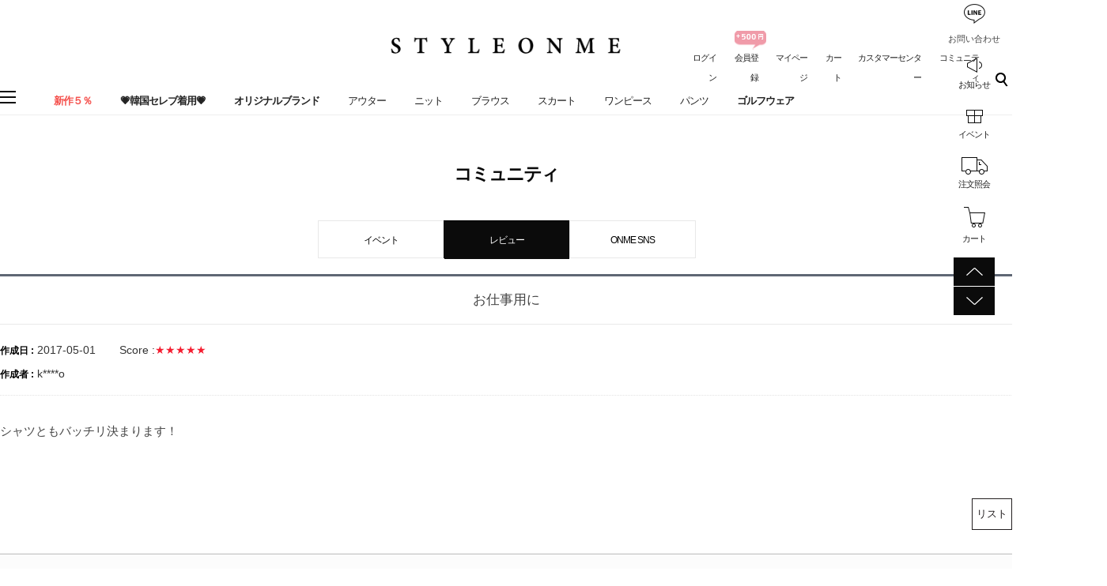

--- FILE ---
content_type: text/html; charset=utf-8
request_url: https://jp.styleonme.com/Board/view/board_name/review/idx/408228
body_size: 73704
content:
<!DOCTYPE HTML PUBLIC "-//W3C//DTD HTML 4.01//EN" "http://www.w3.org/TR/html4/strict.dtd">
<html>
    <head>
        <meta http-equiv="X-UA-Compatible" content="IE=edge" />
        <meta http-equiv="content-language" content="ja-jp"/>
        <title>StyleOnMe【スタイルオンミ】　|　韓国ファッション通販</title>
        <meta name="description" content="大人女性向けスタイルを提案する韓国人気レーディスファッショ通販「スタイルオンミ」の日本公式通販サイトです。"/>
        <meta name="keywords" content="特別製作,オリジナル商品,小悪魔パンツ,パーカー,プールオーバー,タイトスカート,大きいサイズ,低身長,セットアップ,韓国風,韓国っぽ,大人女性,大人カジュアル,オフィスカジュアル,大人可愛い,結婚式コーデ,デートコーデ,韓国人気通販,韓国ファッション,韓国ファッション通販,韓国人気ファッション通販,韓国服,上品,レーディスファッション,オルチャン,ナチュラル,きれいめコーデ,抜け感,フェミニン,20代コーデ,20代ファッション,30代コーデ,30代ファッション,40代コーデ,40代ファッション,50代コーデ,アラフォーコーデ,アラフィフ,安全通販サイト,信頼できる韓国通販" />
        <meta name="classification" content="スタイルオンミ" />
                <link rel="canonical" href="https://jp.styleonme.com/" />
        <link rel="shortcut icon" href="//jp.styleonme.com/storage/styleonmeJP/www/frontstore/favicon.ico" type="image/x-icon">

		<meta name="google-site-verification" content="gKWUXnBr-YDWnbygdu0gcaYMPEjEe2Xx3nHbTM_Hza8" />
        <meta property="og:site_name" content="StyleOnMe">
        <meta property="og:type" content="website" />
        <meta property="og:title" content="StyleOnMe【スタイルオンミ】　|　韓国ファッション通販" />
        <meta property="og:description" content="大人女性向けスタイルを提案する韓国人気レーディスファッショ通販「スタイルオンミ」の日本公式通販サイトです。" />
        <meta property="og:image" content="https://jp.styleonme.com/storage/styleonmeJP/www/frontstore/defaultJP/JP/Frontend/styleonme.jpg" />
      
      <!-- Facebook Pixel Code -->
<script>
!function(f,b,e,v,n,t,s)
{if(f.fbq)return;n=f.fbq=function(){n.callMethod?
n.callMethod.apply(n,arguments):n.queue.push(arguments)};
if(!f._fbq)f._fbq=n;n.push=n;n.loaded=!0;n.version='2.0';
n.queue=[];t=b.createElement(e);t.async=!0;
t.src=v;s=b.getElementsByTagName(e)[0];
s.parentNode.insertBefore(t,s)}(window, document,'script',
'https://connect.facebook.net/en_US/fbevents.js');
fbq('init', '1710781982283630');
fbq('track', 'Purchase', {
value: 1.1,
currency: 'JPY'
});
    
</script>
<noscript><img height="1" width="1" style="display:none"
src="https://www.facebook.com/tr?id=1710781982283630&ev=PageView&noscript=1"
/></noscript>
<!-- End Facebook Pixel Code -->
<!--<script src="//statics.a8.net/a8sales/a8sales.js"></script>
<script src="//statics.a8.net/a8sales/a8crossDomain.js"></script> -->
      
        <!--  -->
        <!--  -->
        <!--  -->
        <!--  -->
        <!--  -->
        <meta name="google-site-verification" content="gKWUXnBr-YDWnbygdu0gcaYMPEjEe2Xx3nHbTM_Hza8" />
<meta name="msvalidate.01" content="C5AC7EFD4CD3B0DA8804F288E8D3E25F" />

        <link type="text/css" rel="stylesheet" href="//jp.styleonme.com/storage/styleonmeJP/www/frontstore/default_282/JP/Frontend/Layout/style.css?ver=1.1.2" />
<link type="text/css" rel="stylesheet" href="//jp.styleonme.com/storage/styleonmeJP/www/frontstore/default_282/JP/Frontend/Board/style.css" />


<meta http-equiv="content-type" content="text/html; charset=utf-8" />


<script type="text/javascript" src="/Common/js/jquery.js"></script>
<script type="text/javascript" src="/Common/js/common.js"></script>
<script type="text/javascript" src="/Common/js/frontcommon.js"></script>
<script type="text/javascript" src="/Common/js/encoder.js"></script>
<script type="text/javascript" src="/Common/js/frontcommon_addon.js"></script>
<script type="text/javascript" src="/js/default/JP/Frontend/Board/../Cell/Board/list.js"></script>
<script type="text/javascript" src="/Common/js/_makeshop_registerPrototype.js"></script>


<script type="text/javascript">
    makeshop.setVariable({
        currenturl : '/Board/view/board_name/review/idx/408228',
        LIP : '//jp.styleonme.com/storage/styleonmeJP/www/frontstore/default_282/JP/Frontend/Layout/img',
        lang : 'JP',
        theme : '',
        img_server : 'https://jp.styleonme.com/storage/styleonmeJP/www',
        img_prefix : 'prefix'
    });
    LANG = {"INPUT_PASSWORD":"\u30d1\u30b9\u30ef\u30fc\u30c9\u3092\u5165\u529b\u3057\u3066\u304f\u3060\u3055\u3044\u3002","USABLE":"\u4f7f\u7528\u53ef\u80fd","SELECT_PRODUCT":"\u5546\u54c1\u3092\u9078\u629e\u3057\u3066\u304f\u3060\u3055\u3044\u3002","ISSUE_COUPON":"\u30af\u30fc\u30dd\u30f3\u304c\u767a\u884c\u3055\u308c\u307e\u3057\u305f\u3002","CONTENT":"\u5185\u5bb9\u3092\u5165\u529b\u3057\u3066\u304f\u3060\u3055\u3044\u3002","USABLE_PASSWORD":"\u4f7f\u7528\u53ef\u80fd\u306a\u30d1\u30b9\u30ef\u30fc\u30c9\u3067\u3059\u3002","NEED_ID":"ID\u3092\u5165\u529b\u3057\u3066\u304f\u3060\u3055\u3044\u3002","REAL_NAME_CERTIFICATION":"\u5b9f\u540d\u8a8d\u8a3c\u3055\u308c\u307e\u3057\u305f\u3002","SELECT_COUPON":"\u9069\u7528\u3059\u308b\u30af\u30fc\u30dd\u30f3\u3092\u9078\u629e\u3057\u3066\u304f\u3060\u3055\u3044\u3002","CANCEL_PAYMENT":"\u6c7a\u6e08\u304c\u53d6\u6d88\u3055\u308c\u307e\u3057\u305f\u3002","BUSINESS_NUMBER":"\u4e8b\u696d\u8005\u756a\u53f7","CELLPHONE":"\u643a\u5e2f\u96fb\u8a71","SOCIAL_NUMBER":"\u4f4f\u6c11\u767b\u9332\u756a\u53f7","INPUT_NUMBER":"\u756a\u53f7\u3092\u5165\u529b\u3057\u3066\u304f\u3060\u3055\u3044\u3002","QTY_ERROR":"\u6570\u91cf\u30a8\u30e9\u30fc\u3067\u3059\u3002","NO_SEARCH_RESULT":"\u691c\u7d22\u7d50\u679c\u304c\u3042\u308a\u307e\u305b\u3093\u3002","INPUT_VILLAGE":"\u6d1e\u540d\u3092\u5165\u529b\u3057\u3066\u304f\u3060\u3055\u3044\u3002","NON_CERTIFIRED":"\u8a8d\u8a3c\u3055\u308c\u3066\u306a\u3044\u4f1a\u54e1\u3067\u3059\u3002","PAYMENT":"\u6c7a\u6e08\u9032\u884c\u4e2d\u3067\u3059\u3002","SOCIAL_SECURITY_ NUMBER_BE_REGISTERED":"\u3059\u3067\u306b\u767b\u9332\u3055\u308c\u305f\u4f4f\u6c11\u767b\u9332\u756a\u53f7\u3067\u3059\u3002","UPLOAD_SUCCESS":"\u6b63\u5e38\u306b\u30a2\u30c3\u30d7\u30ed\u30fc\u30c9\u3055\u308c\u307e\u3057\u305f\u3002","CANCEL":"\u672c\u5f53\u306b\u53d6\u308a\u6d88\u3057\u307e\u3059\u304b?","NEW_PASSWORD_MISMATCH":"\u65b0\u3057\u3044\u30d1\u30b9\u30ef\u30fc\u30c9\u304c\u4e00\u81f4\u3057\u307e\u305b\u3093\u3002","NEW_PASSWORD":"\u65b0\u3057\u3044\u30d1\u30b9\u30ef\u30fc\u30c9\u3092\u5165\u529b\u3057\u3066\u304f\u3060\u3055\u3044\u3002","SELECT_OPTION":"\u30aa\u30d7\u30b7\u30e7\u30f3\u3092\u9078\u629e\u3057\u3066\u304f\u3060\u3055\u3044\u3002","INPUT_ORDER_PASSWORD":"\u30d1\u30b9\u30ef\u30fc\u30c9\u3092\u5165\u529b\u3057\u3066\u304f\u3060\u3055\u3044\u3002","WAIT":"\u3057\u3070\u3089\u304f\u304a\u5f85\u3061\u304f\u3060\u3055\u3044\u3002","INCORRECT_EMAIL":"\u30e1\u30fc\u30eb\u30a2\u30c9\u30ec\u30b9\u304c\u6b63\u3057\u304f\u3042\u308a\u307e\u305b\u3093\u3002","EXPIRED_KEY":"\u30ed\u30b0\u30a4\u30f3\u30ad\u30fc\u304c\u6e80\u4e86\u306b\u306a\u308a\u307e\u3057\u305f\u3002","ORDER_NUM_MISMATCH":"\u5bfe\u8c61\u6ce8\u6587\u756a\u53f7\u304c\u5b58\u5728\u3057\u307e\u305b\u3093\u3002","COUPON_ERROR":"\u30af\u30fc\u30dd\u30f3\u756a\u53f7\u304c\u306a\u3044\u304b\u3001\u9032\u884c\u4e2d\u306e\u30a4\u30d9\u30f3\u30c8\u304c\u3042\u308a\u307e\u305b\u3093\u3002","COUPON_INFO_ERROR":"\u7121\u52b9\u306a\u30af\u30fc\u30dd\u30f3\u3067\u3059\u3002","LOGIN_PLEASE":"\u30ed\u30b0\u30a4\u30f3\u3057\u3066\u304f\u3060\u3055\u3044","INPUT_PAYER":"\u5165\u91d1\u8005\u540d\u3092\u5165\u529b\u3057\u3066\u304f\u3060\u3055\u3044\u3002","COMPLETE_SELECTION":"\u9078\u629e\u5b8c\u4e86\u306e\u5f8c\u306b\u306f\u30ce\u30d9\u30eb\u30c6\u30a3\u5909\u66f4\u304c\u3067\u304d\u307e\u305b\u3093\u3002","INPUT_ADDRESS_CITY":"\u5e02\/\u9053\u3092\u5165\u529b\u3057\u3066\u304f\u3060\u3055\u3044\u3002","INPUT_PRODUCT_NAME":"\u5546\u54c1\u540d\u304c\u767b\u9332\u3055\u308c\u3066\u307e\u305b\u3093\u3002\u5fc5\u9808\u9805\u76ee\u3067\u3059\u3002","INPUT_BANK":"\u632f\u8fbc\u9280\u884c\u3092\u5165\u529b\u3057\u3066\u304f\u3060\u3055\u3044\u3002","INCORRECT_CELLPHONE":"\u643a\u5e2f\u756a\u53f7\u3092\u5165\u529b\u3057\u3066\u304f\u3060\u3055\u3044\u3002","INCORRECT_PHONE":"\u96fb\u8a71\u756a\u53f7\u304c\u6b63\u3057\u304f\u3042\u308a\u307e\u305b\u3093\u3002","SOLDOUT":"[\u54c1\u5207]","NO_SUCH_ID":"\u767b\u9332\u3055\u308c\u305fID\u304c\u898b\u3064\u304b\u308a\u307e\u305b\u3093\u3002","NO_MORE_ADD":"\u3053\u306e\u4ee5\u4e0a\u306f\u8ffd\u52a0\u3067\u304d\u307e\u305b\u3093\u3002","CHOOSE_DELETED_ADDRESS":"\u524a\u9664\u3057\u305f\u3044\u914d\u9001\u5148\u3092\u9078\u3093\u3067\u304f\u3060\u3055\u3044\u3002","INPUT_ID_EMAIL":"ID \/\u30e1\u30fc\u30eb\u30a2\u30c9\u30ec\u30b9\u3092\u5165\u529b\u3057\u3066\u304f\u3060\u3055\u3044\u3002","INFO_WRONG":"\u60c5\u5831\u304c\u6b63\u3057\u304f\u3042\u308a\u307e\u305b\u3093\u3002","REGISTER_PASSWORD_MISMATCH":"\u30d1\u30b9\u30ef\u30fc\u30c9\u304c\u4e00\u81f4\u3057\u307e\u305b\u3093\u3002","INVALID_MAX_ISSUE":"\u5165\u529b\u3057\u305f\u30af\u30fc\u30dd\u30f3\u767a\u884c\u6570\u304c\u6b63\u3057\u304f\u3042\u308a\u307e\u305b\u3093\u3002","INVALID_COUPON":"\u30af\u30fc\u30dd\u30f3\u304c\u6709\u52b9\u3067\u306f\u3042\u308a\u307e\u305b\u3093\u3002","SELECT_CN_ADDRESS":"\u7701\/\u5e02\/\u533a\u3092\u9078\u629e\u3057\u3066\u304f\u3060\u3055\u3044\u3002","ATTEMPT":"\u3082\u3046\u4e00\u5ea6\u304a\u8a66\u3057\u304f\u3060\u3055\u3044\u3002","SPAM_WRONG":"\u8a8d\u8a3c\u30b3\u30fc\u30c9\u304c\u6b63\u3057\u304f\u3042\u308a\u307e\u305b\u3093\u3002","SELECT_DELIVERY":"\u914d\u9001\u793e\u3092\u9078\u629e\u3057\u3066\u304f\u3060\u3055\u3044.","INPUT_ADDRESS_STATE":"\u90e1\/\u533a\u3092\u5165\u529b\u3057\u3066\u304f\u3060\u3055\u3044\u3002","INPUT_ADDRESS_STREET":"\u8a73\u7d30\u4f4f\u6240\u3092\u5165\u529b\u3057\u3066\u304f\u3060\u3055\u3044\u3002","SELECT_COUNTRY":"\u56fd\u3092\u9078\u629e\u3057\u3066\u304f\u3060\u3055\u3044\u3002","INPUT_ADDRESS":"\u4f4f\u6240\u3092\u5165\u529b\u3057\u3066\u304f\u3060\u3055\u3044\u3002","INPUT_ZIP_CODE":"\u90f5\u4fbf\u756a\u53f7\u3092\u5165\u529b\u3057\u3066\u304f\u3060\u3055\u3044\u3002","EXISTING_IPIN":"\u65e2\u306b\u767b\u9332\u3055\u308c\u305fi-PIN\u756a\u53f7\u3067\u3059\u3002","FIRST_ATTENDANCE":"\u4eca\u65e5\u304c\u521d\u9023\u7d9a\u51fa\u5e2d\u3067\u3059\u3002","CONFIRM_ID":"ID\u3092\u78ba\u8a8d\u3057\u3066\u304f\u3060\u3055\u3044\u3002","CONFIRM_NAME":"\u540d\u524d\u3092\u78ba\u8a8d\u3057\u3066\u304f\u3060\u3055\u3044\u3002","CERTIFICATION":"\u8a8d\u8a3c\u3055\u308c\u307e\u3057\u305f\u3002","CONFIRM_REAL_NAME":"\u5b9f\u540d\u78ba\u8a8d\u3092\u3057\u3066\u304f\u3060\u3055\u3044\u3002","SELECT_FREE_GIFT":"\u30ce\u30d9\u30eb\u30c6\u30a3\u3092\u9078\u629e\u3057\u3066\u304f\u3060\u3055\u3044\u3002","DISACCORD_PASSWORD":"\u30d1\u30b9\u30ef\u30fc\u30c9\u3068\u30d1\u30b9\u30ef\u30fc\u30c9\u78ba\u8a8d\u304c\u4e00\u81f4\u3057\u307e\u305b\u3093\u3002","INPUT_ORDERER_MAIL":"\u6ce8\u6587\u8005\u306e\u30e1\u30fc\u30eb\u30a2\u30c9\u30ec\u30b9\u304c\u5165\u529b\u3055\u308c\u3066\u3044\u307e\u305b\u3093\u3002\u5fc5\u9808\u9805\u76ee\u3067\u3059\u3002","NO_PRODUCT":"\u9078\u629e\u3055\u308c\u305f\u5546\u54c1\u304c\u3042\u308a\u307e\u305b\u3093\u3002","SEARCH_ADDRESS":"\u4f4f\u6240\u3092\u691c\u7d22\u3057\u3066\u304f\u3060\u3055\u3044\u3002","RUN":"\u5b9f\u884c\u3057\u307e\u3059\u304b\uff1f","LENGTH_TEXT_MIN":"\u6700\u5c0f\uff05s\u6587\u5b57\u307e\u3067\u5165\u529b\u53ef\u80fd\u3067\u3059\u3002","LENGTH_TEXT_MAX":"\u6700\u5927\uff05s\u6587\u5b57\u307e\u3067\u5165\u529b\u53ef\u80fd\u3067\u3059\u3002","MODIFY_MEMBER_INFO":"\u4f1a\u54e1\u60c5\u5831\u3092\u4fee\u6b63\u3057\u307e\u3059\u304b\uff1f","INCORRECT_ADDRESS":"\u4f4f\u6240\u304c\u6b63\u3057\u304f\u3042\u308a\u307e\u305b\u3093\u3002","DELETE_Q":"\u524a\u9664\u3057\u307e\u3059\u304b\uff1f","GO_WISH":"\u304a\u6c17\u306b\u5165\u308a","GO_CART":"\u529b\u4e00\u535c\u3092\u898b\u308b","CONTINUE_SHOPPING":"\u30b7\u30e7\u30c3\u30d4\u30f3\u30b0\u3092\u7d9a\u3051\u308b","INPUT_QUOTES_TAG":"\u4f7f\u7528\u3067\u304d\u306a\u3044\u7279\u6b8a\u6587\u5b57\u304c\u542b\u307e\u308c\u3066\u3044\u307e\u3059\u3002","DUPLICATE_EMAIL":"\u3059\u3067\u306b\u4f7f\u7528\u3055\u308c\u3066\u3044\u308b\u30e1\u30fc\u30eb\u30a2\u30c9\u30ec\u30b9\u3067\u3059\u3002","EMPTY_COUNTRY_CODE":"\u56fd\u30b3\u30fc\u30c9\u3092\u5165\u529b\u3057\u3066\u304f\u3060\u3055\u3044\u3002","INPUT_ORDER_NUMBER":"\u6ce8\u6587\u756a\u53f7\u3092\u5165\u529b\u3057\u3066\u304f\u3060\u3055\u3044\u3002","CHECK_AGREEMENT":"\u5229\u7528\u898f\u7d04\/\u500b\u4eba\u60c5\u5831\u4fdd\u8b77\u65b9\u91dd\u3078\u306e\u540c\u610f\u3092\u30c1\u30a7\u30c3\u30af\u3057\u3066\u304f\u3060\u3055\u3044\u3002","SEARCH_PASSWORD":"ID\u306f%s\u3067\u3059\u3002\u30d1\u30b9\u30ef\u30fc\u30c9\u3092\u691c\u7d22\u3057\u307e\u3059\u304b\uff1f","INPUT_PASSWORD_IDCHK":"\u30d1\u30b9\u30ef\u30fc\u30c9\u306fID\u30684\u6587\u5b57\u4ee5\u4e0a\u9023\u7d9a\u3059\u308b\u6587\u5b57\u5217\u306f\u4f7f\u7528\u4e0d\u53ef\u3067\u3059\u3002","CHECK_WISH_LIST":"\u30aa\u30d7\u30b7\u30e7\u30f3\u304c\u9078\u629e\u3055\u308c\u3066\u3044\u307e\u305b\u3093\u3002\u3082\u3046\u4e00\u5ea6\u30aa\u30d7\u30b7\u30e7\u30f3\u3092\u9078\u629e\u3057\u3066\u304f\u3060\u3055\u3044\u3002","SELECT_ONE":"1\u3064\u306e\u307f\u9078\u629e\u3067\u304d\u307e\u3059\u3002","PAYMENT_COMPLETION":"\u6c7a\u6e08\u5b8c\u4e86","CHECK_ORDER_QTY":"\u6700\u5927\u6ce8\u6587\u53ef\u80fd\u306a\u6570\u91cf%s\u500b\u3092\u8d85\u3048\u307e\u3057\u305f\u3002\u3082\u3046\u4e00\u5ea6\u304a\u8a66\u3057\u304f\u3060\u3055\u3044\u3002","NO_SUCH_PASSWORD":"\u540d\u524d\u3068\u30e1\u30fc\u30eb\u30a2\u30c9\u30ec\u30b9\u304c\u304c\u5b58\u5728\u3057\u307e\u305b\u3093\u3002","INPUT_PHONE":"\u96fb\u8a71\u756a\u53f7\u3092\u5165\u529b\u3057\u3066\u304f\u3060\u3055\u3044\u3002","INPUT_NAME":"\u304a\u540d\u524d\u3092\u5165\u529b\u3057\u3066\u304f\u3060\u3055\u3044\u3002","INPUT_PASSWORD_CHECK":"\u30d1\u30b9\u30ef\u30fc\u30c9\u78ba\u8a8d\u3092\u5165\u529b\u3057\u3066\u304f\u3060\u3055\u3044\u3002","SOCIAL_SECURITY_NUMBER_BE_REGISTERED":"\u3059\u3067\u306b\u767b\u9332\u3055\u308c\u305f\u4f4f\u6c11\u767b\u9332\u756a\u53f7\u3067\u3059\u3002","EXCEED_POINT":"\u4fdd\u6709\u3057\u3066\u3044\u308b\u30dd\u30a4\u30f3\u30c8\u3088\u308a\u591a\u304f\u5165\u529b\u3055\u308c\u3066\u3044\u307e\u3059\u3002","REGISTRATION":"\u767b\u9332\u3055\u308c\u307e\u3057\u305f\u3002","INPUT_RECEIVER_TEL":"\u914d\u9001\u5148\u306e\u96fb\u8a71\u756a\u53f7\u304c\u767b\u9332\u3055\u308c\u3066\u3044\u307e\u305b\u3093\u3002\u5fc5\u9808\u9805\u76ee\u3067\u3059\u3002","INPUT_ORDERER_NAME":"\u6ce8\u6587\u8005\u540d\u304c\u5165\u529b\u3055\u308c\u3066\u3044\u307e\u305b\u3093\u3002\u5fc5\u9808\u9805\u76ee\u3067\u3059\u3002","IMAGE_DELETE_WAITING_LIST":"\u3053\u306e\u30a4\u30e1\u30fc\u30b8\u3092\u30a4\u30e1\u30fc\u30b8\u8aac\u660e\u3068\u4e00\u7dd2\u306b\u524a\u9664\u5f85\u6a5f\u5217\u306b\u5165\u308c\u307e\u3059\u304b\uff1f\u767b\u9332\u30dc\u30bf\u30f3\u3092\u62bc\u3059\u3068\u6700\u7d42\u7684\u306b\u524a\u9664\u3055\u308c\u307e\u3059\u3002","INPUT_ORDER_AMOUNT":"\u6ce8\u6587\u91d1\u984d\u3092\u5165\u529b\u3057\u3066\u304f\u3060\u3055\u3044\u3002","CHANGE_PASSWORD":"\u30d1\u30b9\u30ef\u30fc\u30c9\u3092\u5909\u66f4\u3057\u307e\u3059\u304b\uff1f","NO_PRODUCT_OPTION":"\u9078\u629e\u3055\u308c\u305f\u30a2\u30a4\u30c6\u30e0\u304c\u5b58\u5728\u3057\u306a\u3044\u304b\u3001\u30aa\u30d7\u30b7\u30e7\u30f3\u304c\u9078\u629e\u3055\u308c\u3066\u3044\u307e\u305b\u3093\u3002","DELETE":"\u524a\u9664","MISMATCH_HOSTING_PASSWD":"\u30a4\u30e1\u30fc\u30b8\u30db\u30b9\u30c6\u30a3\u30f3\u30b0\u306e\u30d1\u30b9\u30ef\u30fc\u30c9\u3068\u4e00\u81f4\u3057\u307e\u305b\u3093\u3002","INPUT_HOSTING_PASSWD":"\u30a4\u30e1\u30fc\u30b8\u30db\u30b9\u30c6\u30a3\u30f3\u30b0\u306e\u30d1\u30b9\u30ef\u30fc\u30c9\u3092\u5165\u529b\u3057\u3066\u304f\u3060\u3055\u3044\u3002","NON_DELIVERABLE_COUNTRY":"\u914d\u9001\u304c\u4e0d\u53ef\u80fd\u306a\u56fd\u3067\u3059\u3002","EXHAUSTED_COUPON":"The coupon is exhausted.","NO_SHIPPING_COMPANY":"\u914d\u9001\u53ef\u80fd\u306a\u914d\u9001\u4f1a\u793e\u306f\u3042\u308a\u307e\u305b\u3093\u3002","INPUT_RECEIVER_PORSONAL_INDEX":"\uac1c\uc778\ud1b5\uad00\uace0\uc720\ubd80\ud638 13\uc790\ub9ac\ub97c \uc785\ub825\ud574\uc8fc\uc138\uc694.","INPUT_COUPONCODE":"\u00a0\u30af\u30fc\u30dd\u30f3\u30b3\u30fc\u30c9\u3092\u8f38\u5165\u3057\u3066\u304f\u3060\u3055\u3044.","PASSWORD_MISMATCH":"ID\u53c8\u306f\u30d1\u30b9\u30ef\u30fc\u30c9\u304c\u4e00\u81f4\u3057\u307e\u305b\u3093\u3002","CHECK_MAX_WEIGHT":"\u6ce8\u6587\u53ef\u80fd\u306a\u6700\u5927\u91cd\u91cf\u3092%s\u3092\u8d85\u904e\u307e\u3057\u305f\u3002\u3082\u3046\u4e00\u5ea6\u304a\u8a66\u3057\u304f\u3060\u3055\u3044\u3002 \u203b \u30ad\u30e3\u30f3\u30bb\u30eb\u30dc\u30bf\u30f3\u3092\u30af\u30ea\u30c3\u30af\u3059\u308b\u3068\u3001\u914d \u4f1a\u793e\u3092\u5909\u66f4\u3067\u304d\u307e\u3059\u3002","INPUT_ADDRESS_NAME":"\u914d\u9001\u5148\u540d\u3092\u5165\u529b\u3057\u3066\u304f\u3060\u3055\u3044\u3002","CANT_UNCHECK_DEFAULT_ADDRESS":"\u57fa\u672c\u914d\u9001\u5148\u306e\u5834\u5408\u3001\u57fa\u672c\u914d\u9001\u5148\u8a2d\u5b9a\u30c1\u30a7\u30c3\u30af\u3092\u89e3\u9664\u3059\u308b\u3053\u3068\u304c\u3067\u304d\u307e\u305b\u3093\u3002","INPUT_CORRECTLY":"\u6b63\u3057\u304f\u5165\u529b\u3057\u3066\u304f\u3060\u3055\u3044\u3002","CHECK_MIN_ORDER_QTY":"%s\u500b\u4ee5\u4e0a\u6ce8\u6587\u53ef\u80fd\u3067\u3059\u3002","BOOKMARK":"Ctrl   D\u3092\u62bc\u3057\u3066\u30d6\u30c3\u30af\u30de\u30fc\u30af\u3092\u8ffd\u52a0\u3057\u3066\u304f\u3060\u3055\u3044\u3002","VALID_PRODUCT":"\u4e00\u90e8\u5546\u54c1\u60c5\u5831\u304c\u6b63\u3057\u304f\u3042\u308a\u307e\u305b\u3093\u3002\u6539\u3081\u3066\u6ce8\u6587\u3057\u3066\u304f\u3060\u3055\u3044\u3002","SELECT_FREEGIFT":"\u30ce\u30d9\u30eb\u30c6\u30a3\u3092\u9078\u629e\u3057\u306a\u3044\u3067\u3053\u306e\u307e\u307e\u9032\u884c\u3057\u307e\u3059\u304b\uff1f","ORDER_CART_STOCK_CHECK":"\u5728\u5eab\u78ba\u8a8d\u4e2d\u3067\u3059\u3002<br>\u3057\u3070\u3089\u304f\u304a\u5f85\u3061\u304f\u3060\u3055\u3044\u3002","ONLY_NUM":"\u90f5\u4fbf\u756a\u53f7\u3001 \u96fb\u8a71\u756a\u53f7\u3001\u643a\u5e2f\u96fb\u8a71\u306f\u6570\u5b57\u306e\u307f\u5165\u529b\u53ef\u80fd\u3067\u3059\u3002","INPUT_RECEIVER_MAIL":"\u914d\u9001\u5148\u306e\u30e1\u30fc\u30eb\u30a2\u30c9\u30ec\u30b9\u304c\u3042\u308a\u307e\u305b\u3093\u3002\u5fc5\u9808\u5165\u529b\u9805\u76ee\u3067\u3059\u3002","INPUT_PASSWORD_DEL":"\u30d1\u30b9\u30ef\u30fc\u30c9\u304c\u4e00\u81f4\u3059\u308b\u3068\u524a\u9664\u3055\u308c\u307e\u3059\u3002\u51e6\u7406\u3092\u7d9a\u3051\u307e\u3059\u304b\uff1f","INPUT_ID":"ID\u3092\u5165\u529b\u3057\u3066\u304f\u3060\u3055\u3044\u3002","CORRECT_EMAIL":"\u4f7f\u7528\u53ef\u80fd\u306a\u30e1\u30fc\u30eb\u30a2\u30c9\u30ec\u30b9\u3067\u3059\u3002","INVALID_PASSWORD_LENGTH":"\u30d1\u30b9\u30ef\u30fc\u30c9\u306f4~20\u6841\u3067\u5165\u529b\u3057\u3066\u304f\u3060\u3055\u3044\u3002","NO_SUCH_NAME_NUMBER":"\u540d\u524d\u307e\u305f\u306f\u6ce8\u6587\u767b\u9332\u756a\u53f7\u304c\u5b58\u5728\u3057\u307e\u305b\u3093\u3002","MEMBER_JOIN":"\u3053\u306e\u5185\u5bb9\u3067\u4f1a\u54e1\u767b\u9332\u3057\u307e\u3059\u304b\uff1f","MAXIMUM_POINT":"1\u56de\u8cfc\u5165\u6642\u3001\u6700\u5927\u30dd\u30a4\u30f3\u30c8\u4f7f\u7528\u91d1\u984d\u306f\uff08\u3000\uff09\u3067\u3059\u3002","SELECT_PAYMENT_TYPE":"\u6c7a\u6e08\u30bf\u30a4\u30d7\u3092\u9078\u629e\u3057\u3066\u304f\u3060\u3055\u3044\u3002","INPUT_RECEIVER_ADDRESS":"\u914d\u9001\u5148\u306e\u4f4f\u6240\u304c\u5165\u529b\u3055\u308c\u3066\u3044\u307e\u305b\u3093\u3002\u5fc5\u9808\u9805\u76ee\u3067\u3059\u3002","FILE_DELETE_WAITING_LIST":"\u3053\u306e\u30d5\u30a1\u30a4\u30eb\u3092\u524a\u9664\u5f85\u6a5f\u5217\u306b\u5165\u308c\u307e\u3059\u304b\uff1f\u767b\u9332\u30dc\u30bf\u30f3\u3092\u62bc\u3059\u3068\u6700\u7d42\u7684\u306b\u524a\u9664\u3055\u308c\u307e\u3059\u3002","ABNORMAL_TAX":"\u7a0e\u91d1\u8a08\u7b97\u5024\u304c\u6b63\u3057\u304f\u3042\u308a\u307e\u305b\u3093\u3002","PRESENT_PASSWORD":"\u73fe\u5728\u30d1\u30b9\u30ef\u30fc\u30c9\u3092\u5165\u529b\u3057\u3066\u304f\u3060\u3055\u3044\u3002","EXCEED_ITEM_NUMBER":"\u6700\u5927\u6ce8\u6587\u53ef\u80fd\u54c1\u76ee\u306f30\u500b\u3067\u3059\u3002\u3082\u3046\u4e00\u5ea6\u304a\u8a66\u3057\u304f\u3060\u3055\u3044\u3002","DELETE_CART_Q":"\u5f53\u8a72\u5546\u54c1\u3092\u8cb7\u3044\u7269\u304b\u3054\u304b\u3089\u524a\u9664\u3057\u307e\u3059\u304b","ONLY_IMAGE":"\u753b\u50cf\u30d5\u30a1\u30a4\u30eb\u3092\u30a2\u30c3\u30d7\u30ed\u30fc\u30c9\u3057\u3066\u304f\u3060\u3055\u3044 (gif\uff0c png\uff0c jpg\uff0c jpeg\uff0c ico)","TEMPORARY_SOLDOUT":"\u4e00\u6642\u54c1\u5207\u308c","INVALID_COUPONCODE":"\u6709\u52b9\u306a\u30af\u30fc\u30dd\u30f3\u30b3\u30fc\u30c9\u3067\u306f\u3042\u308a\u307e\u305b\u3093.","USED_COUPON":"\u4f7f\u7528\u6e08\u307f\u306e\u30af\u30fc\u30dd\u30f3\u3067\u3059\u3002","CART_ADDED_MOVE_CART":"\u30b7\u30e7\u30c3\u30d4\u30f3\u30b0\u30ab\u30fc\u30c8\u306b\u8ffd\u52a0\u3057\u307e\u3057\u305f.<br\/>\u30b7\u30e7\u30c3\u30d4\u30f3\u30b0\u30ab\u30fc\u30c8\u3092\u78ba\u8a8d\u3057\u307e\u3059\u304b?","IMAGE_VERSION_2_NEED":"\u30a4\u30e1\u30fc\u30b8\u30d0\u30fc\u30b8\u30e7\u30f32\u4ee5\u964d\u306e\u4f7f\u7528\u304c\u53ef\u80fd\u3067\u3059\u3002\u304a\u5ba2\u69d8\u30bb\u30f3\u30bf\u30fc\u306b\u304a\u554f\u3044\u5408\u308f\u305b\u304f\u3060\u3055\u3044\u3002","NEED_LOGIN_GO_TO":"\u30ed\u30b0\u30a4\u30f3\u304c\u5fc5\u8981\u306a\u30b5\u30fc\u30d3\u30b9\u3067\u3059\u3002_BR_\u30ed\u30b0\u30a4\u30f3\u753b\u9762\u306b\u79fb\u52d5\u3057\u307e\u3059\u304b\uff1f","INPUT_DELIVERY_INFO_AGAIN":"\u30af\u30fc\u30dd\u30f3\u4f7f\u7528\u5f8c\u306b\u914d\u9001\u5148\u3092\u5909\u66f4\u3059\u308b\u5834\u5408\u3001\u6539\u3081\u3066\u6ce8\u6587\u60c5\u5831\u3092\u5165\u529b\u3057\u3066\u304f\u3060\u3055\u3044\u3002","LOGIN_BY_EMAIL":"\u6b63\u5e38\u306b\u51e6\u7406\u3055\u308c\u307e\u3057\u305f\u3002\u3053\u308c\u304b\u3089\u30e1\u30fc\u30eb\u30a2\u30c9\u30ec\u30b9\u3067\u30ed\u30b0\u30a4\u30f3\u304c\u53ef\u80fd\u3067\u3059\u3002","INPUT_PASSWORD_TYPE_4":"\u82f1\u6587\/\u6570\u5b574\uff5e16\u6841\u3067\u5165\u529b\u3057\u3066\u304f\u3060\u3055\u3044\u3002","INPUT_PASSWORD_TYPE_3_8":"\u82f1\u6587\u30fb\u6570\u5b57\u30fb\u7279\u6b8a\u6587\u5b57\u306e\u3046\u30613\u7a2e\u985e\u4ee5\u4e0a\u306e\u7d44\u307f\u5408\u308f\u305b\u30018\uff5e16\u6841\u3067\u5165\u529b\u3057\u3066\u304f\u3060\u3055\u3044\u3002","INPUT_PASSWORD_TYPE_2_10":"\u82f1\u6587\u30fb\u6570\u5b57\u30fb\u7279\u6b8a\u6587\u5b57\u306e\u3046\u30612\u7a2e\u985e\u4ee5\u4e0a\u306e\u7d44\u307f\u5408\u308f\u305b\u300110\uff5e16\u3067\u5165\u529b\u3057\u3066\u304f\u3060\u3055\u3044\u3002","CHECK_PASSWD":"\u30d1\u30b9\u30ef\u30fc\u30c9\u306f4~20\u6841\u306e\u30a2\u30eb\u30d5\u30a1\u30d9\u30c3\u30c8\u30fb\u6570\u5b57\u306e\u307f\u8a2d\u5b9a\u53ef\u80fd\u3067\u3059\u3002","INPUT_RE_HOSTING_PASSWD":"\u30a4\u30e1\u30fc\u30b8\u30db\u30b9\u30c6\u30a3\u30f3\u30b0\u306e\u30d1\u30b9\u30ef\u30fc\u30c9\u78ba\u8a8d\u3092\u5165\u529b\u3057\u3066\u304f\u3060\u3055\u3044\u3002","INPUT_ADMIN_PASSWD":"\u7ba1\u7406\u8005\u30d1\u30b9\u30ef\u30fc\u30c9\u3092\u5165\u529b\u3057\u3066\u304f\u3060\u3055\u3044\u3002","ONLY_ADMIN":"\u7ba1\u7406\u8005\u306e\u307f\u5909\u66f4\u304c\u53ef\u80fd\u3067\u3059\u3002","CONFIRM_ID_DUPLICATION":"ID\u91cd\u8907\u30c1\u30a7\u30c3\u30af\u3092\u3057\u3066\u304f\u3060\u3055\u3044\u3002","INPUT_PASSWORD_VAILD":"\u30d1\u30b9\u30ef\u30fc\u30c9\u306f\u82f1\u6587\u30fb\u6570\u5b57\u306e\u7d44\u307f\u5408\u308f\u305b\u30014~12\u6841\u3067\u5165\u529b\u304f\u3060\u3055\u3044\u3002","INPUT_CAPTCHA":"\u8a8d\u8a3c\u30b3\u30fc\u30c9\u3092\u5165\u529b\u3057\u3066\u304f\u3060\u3055\u3044\u3002","INVALID_EACH_ISSUE":"\u5165\u529b\u3057\u305f1\u4eba\u5f53\u305f\u308a\u4f7f\u7528\u53ef\u80fd\u306a\u30af\u30fc\u30dd\u30f3\u6570\u304c\u6b63\u3057\u304f\u3042\u308a\u307e\u305b\u3093\u3002","COMPLETE_FREEGIFT":"\u3054\u6ce8\u6587\u3042\u308a\u304c\u3068\u3046\u3054\u3056\u3044\u307e\u3059\u3002\u9078\u629e\u3057\u305f\u30ce\u30d9\u30eb\u30c6\u30a3\u306f\u6ce8\u6587\u78ba\u8a8d\u30e1\u30fc\u30eb\u304c\u9001\u4fe1\u3055\u308c\u307e\u305b\u3093\u304c\u6ce8\u6587\u7167\u4f1a\u3067\u78ba\u8a8d\u3059\u308b\u3053\u3068\u304c\u3067\u304d\u307e\u3059\u3002","ORDER_CART_STOCK_SOLDOUT":"\u54c1\u5207\u308c\u306e\u5546\u54c1\u304c\u5b58\u5728\u3057\u307e\u3059\u3002","INCORRECT_INFO":"\u5165\u529b\u3055\u308c\u305f\u60c5\u5831\u304c\u6b63\u3057\u304f\u3042\u308a\u307e\u305b\u3093\u3002","INVALID_ORDER_PASSWORD_LENGTH":"\u30d1\u30b9\u30ef\u30fc\u30c9\u306f\u6587\u5b57\u30fb\u6570\u5b57\u306e\u7d44\u307f\u5408\u308f\u305b\u30014\u301c12\u6841\u3067\u5165\u529b\u3057\u3066\u304f\u3060\u3055\u3044\u3002","NOT_EXIST_ID":"\u5165\u529b\u3057\u305f\u30ed\u30b0\u30a4\u30f3ID\u307e\u305f\u306f\u30d1\u30b9\u30ef\u30fc\u30c9\u306b\u8aa4\u308a\u304c\u3042\u308a\u307e\u3059\u3002","APPLICATION_WAIT":"\u9069\u7528\u4e2d\u3067\u3059\u3002\u3057\u3070\u3089\u304f\u304a\u5f85\u3061\u304f\u3060\u3055\u3044\u3002","MEMBER_WITHDRAW":"\u4f1a\u54e1\u9000\u4f1a\u6642\u3001\u4f1a\u54e1\u69d8\u306e\u5168\u3066\u306e\u8cfc\u5165\u5c65\u6b74\u3001\u9810\u308a\u91d1\u3001\u30dd\u30a4\u30f3\u30c8\u304c\u7834\u68c4\u3055\u308c\u307e\u3059\u3002\u9000\u4f1a\u3057\u307e\u3059\u304b\uff1f","INPUT_RECEIVER_ZIP_CODE":"\u914d\u9001\u5148\u306e\u90f5\u4fbf\u756a\u53f7\u304c\u3042\u308a\u307e\u305b\u3093\u3002\u5fc5\u9808\u5165\u529b\u9805\u76ee\u3067\u3059\u3002","INPUT_RECEIVER_TEL_COUNTRY":"\u914d\u9001\u5148\u306e\u96fb\u8a71\u756a\u53f7\u306e\u56fd\u30b3\u30fc\u30c9\u304c\u3042\u308a\u307e\u305b\u3093\u3002\u5fc5\u9808\u5165\u529b\u9805\u76ee\u3067\u3059\u3002","NONE_CART":"\u6ce8\u6587\u3067\u304d\u308b\u91d1\u984d\u3067\u306f\u3042\u308a\u307e\u305b\u3093\u3002\u9867\u5ba2\u30bb\u30f3\u30bf\u30fc\u306b\u304a\u554f\u3044\u5408\u308f\u305b\u304f\u3060\u3055\u3044\u3002","INPUT_MAIL":"\u30e1\u30fc\u30eb\u30a2\u30c9\u30ec\u30b9\u3092\u5165\u529b\u3057\u3066\u304f\u3060\u3055\u3044\u3002","ID_CONDITION":"\u82f1\u6587(\u5c0f\u6587\u5b57)\u53c8\u306f\u6570\u5b57\u306e\uff14~16\u6841\u3067\u5165\u529b\u3057\u3066\u304f\u3060\u3055\u3044\u3002","FAIL_COUPON":"\u30af\u30fc\u30dd\u30f3\u767a\u884c\u306b\u5931\u6557\u3057\u307e\u3057\u305f\u3002","EXISTING_COUPON":"\u3059\u3067\u306b\u5b58\u5728\u3059\u308b\u30af\u30fc\u30dd\u30f3\u3067\u3059\u3002","EXCEPTIONAL_ACCESS":"\u4e0d\u6b63\u306a\u30a2\u30af\u30bb\u30b9\u3067\u3059\u3002","ATTENDANCE":"\u4eca\u65e5\u3067%s\u65e5\u9023\u7d9a\u51fa\u5e2d\u3057\u3066\u3044\u307e\u3059\u3002","CONFIRM_SOCIAL_SECURITY_NUMBER":"\u4f4f\u6c11\u767b\u9332\u756a\u53f7\u3092\u78ba\u8a8d\u3057\u3066\u304f\u3060\u3055\u3044\u3002","EXCEED_POINT_CMONEY":"\u30dd\u30a4\u30f3\u30c8\u53c8\u306f\u9810\u308a\u91d1 %s\u304c\u6c7a\u6e08\u91d1\u984d \uff05s\u3092\u8d85\u904e\u3057\u307e\u3057\u305f\u3002","ESCROW_ORDER":"\u30a8\u30b9\u30af\u30ed\u30fc\u6ce8\u6587\u6642\u3001\u90e8\u5206\u767a\u9001\u30fb\u4e00\u90e8\u53d6\u6d88\u30fb\u5909\u66f4\u304c\u3067\u304d\u307e\u305b\u3093\u306e\u3067\u3054\u6ce8\u610f\u304f\u3060\u3055\u3044\u3002","MINIMUM_POINT":"\u30dd\u30a4\u30f3\u30c8\u306f\u6700\u5c0f%s\u4ee5\u4e0a\u304b\u3089\u6c7a\u6e08\u3067\u304d\u307e\u3059\u3002","MOVE_SHOPPING_BASKET":"[\u6ce8\u6587\u66f8\u4f5c\u6210]\u3067\u306f\u5546\u54c1\u524a\u9664\u304c\u3067\u304d\u307e\u305b\u3093\u3002\u30ab\u30fc\u30c8\u306b\u79fb\u52d5\u3057\u307e\u3059\u304b\uff1f","POLICY_AGREEMENT":"\u975e\u4f1a\u54e1\u8cfc\u5165\u53ca\u3073\u6c7a\u6e08\u6642\u3001\u500b\u4eba\u60c5\u5831\u4fdd\u8b77\u65b9\u91dd\u3078\u306e\u540c\u610f\u304c\u5fc5\u8981\u3067\u3059\u3002","INPUT_RECEIVER_NAME":"\u53d7\u53d6\u4eba\u540d\u304c\u5165\u529b\u3055\u308c\u3066\u3044\u307e\u305b\u3093\u3002\u5fc5\u9808\u9805\u76ee\u3067\u3059\u3002","INPUT_ORDERER_TEL":"\u6ce8\u6587\u8005\u306e\u96fb\u8a71\u756a\u53f7\u304c\u5165\u529b\u3055\u308c\u3066\u3044\u307e\u305b\u3093\u3002\u5fc5\u9808\u9805\u76ee\u3067\u3059\u3002","INSTALL_PLUGIN":"\u30a4\u30cb\u30da\u30a4\u30d7\u30e9\u30b0\u30a4\u30f3\u3092\u30a4\u30f3\u30b9\u30c8\u30fc\u30eb\u3055\u308c\u3066\u3044\u307e\u305b\u3093\u3002\u5b89\u5168\u306a\u6c7a\u6e08\u306e\u305f\u3081\u306b\u30a4\u30cb\u30da\u30a4\u30d7\u30e9\u30b0\u30a4\u30f3\u306e\u30a4\u30f3\u30b9\u30c8\u30fc\u30eb\u304c\u5fc5\u8981\u306b\u306a\u308a\u307e\u3059\u3002\u518d\u30a4\u30f3\u30b9\u30c8\u30fc\u30eb\u3059\u308b\u306b\u306fCtrl   F5\u30ad\u30fc\u3092\u62bc\u3059\u304b\u3001\u307e\u305f\u306f\u30e1\u30cb\u30e5\u30fc\u306e[\u8868\u793a\/\u66f4\u65b0]\u3092\u9078\u629e\u3057\u3066\u304f\u3060\u3055\u3044\u3002","DELETE_WISH":"\u5bfe\u8c61\u5546\u54c1\u3092\u304a\u6c17\u306b\u5165\u308a\u30ea\u30b9\u30c8\u304b\u3089\u524a\u9664\u3057\u307e\u3059\u304b\uff1f","DELETE_ERROR":"\u524a\u9664\u30c1\u30a7\u30c3\u30af\u30a8\u30e9\u30fc\u3067\u3059\u3002","PASSWORD_CONFIRM":"\u30d1\u30b9\u30ef\u30fc\u30c9\u78ba\u8a8d\u6642\u306e\u56de\u7b54\u3092\u5165\u529b\u3057\u3066\u304f\u3060\u3055\u3044\u3002","REGISTER_MYPAGE":"\u767b\u9332\u3055\u308c\u307e\u3057\u305f\u3002\u8fd4\u7b54\u304c\u4f5c\u6210\u3055\u308c\u305f\u5f8c\u306f\u30de\u30a4\u30da\u30fc\u30b8\u3067\u3082\u78ba\u8a8d\u53ef\u80fd\u3067\u3059\u3002","POINT_FAILURE":"\u30dd\u30a4\u30f3\u30c8\u304c\u7a4d\u7acb\u3055\u308c\u307e\u305b\u3093\u3067\u3057\u305f\u3002\u3082\u3046\u4e00\u5ea6\u304a\u8a66\u3057\u304f\u3060\u3055\u3044\u3002","PURCHASE_RESTRICTIONS":"\u8ca9\u58f2\u5236\u9650\u306b\u3088\u308b\u9805\u76ee\u9078\u629e\u304c\u5fc5\u8981\u306a\u5546\u54c1\u3067\u3059._BR_ \u5546\u54c1\u8a73\u7d30\u30da\u30fc\u30b8\u306b\u79fb\u52d5\u3057\u3066\u30a2\u30a4\u30c6\u30e0\u3092\u9078\u629e\u3057\u307e\u3059\u304b\uff1f","SELECT_ITEM":"- \u9805\u76ee\u3092\u9078\u629e\u3057\u3066\u304f\u3060\u3055\u3044.","UNUSABLE":"\u3053\u306e\u30e1\u30fc\u30eb\u30a2\u30c9\u30ec\u30b9\u306f\u3054\u5229\u7528\u3044\u305f\u3060\u3051\u307e\u305b","INPUT_PASSWORD_TYPE_2_8":"\u7d9a\u884c\u3059\u308b\u306b\u306f\u30d1\u30b9\u30ef\u30fc\u30c9\u3092\u5165\u529b\u3057\u3066\u304f\u3060\u3055\u3044\u3002","WISH_ADDED_MOVE_WISH":"\u304a\u6c17\u306b\u5165\u308a\u30ea\u30b9\u30c8\u306b\u8ffd\u52a0\u3057\u307e\u3057\u305f.<br\/>\u304a\u6c17\u306b\u5165\u308a\u30ea\u30b9\u30c8\u3092\u78ba\u8a8d\u3057\u307e\u3059\u304b?","AFTER_LOGIN_COUPON":"\u30ed\u30b0\u30a4\u30f3\u5f8c\u3001\u30af\u30fc\u30dd\u30f3\u306e\u30c0\u30a6\u30f3\u30ed\u30fc\u30c9\u304c\u53ef\u80fd\u3067\u3059.","TARGET_DOWNLOAD_COUPON":"\u30af\u30fc\u30dd\u30f3\u767a\u884c\u5bfe\u8c61\u306e\u30e1\u30f3\u30d0\u30fc\u3067\u306f\u3042\u308a\u307e\u305b\u3093.","SUCCESS_DOWNLOAD_COUPON":"\u30af\u30fc\u30dd\u30f3\u304c\u767a\u884c\u3055\u308c\u307e\u3057\u305f.","EACH_DOWNLOAD_COUPON":"\u3059\u3067\u306b\u30af\u30fc\u30dd\u30f3\u306e\u767a\u884c\u3092\u53d7\u3051\u3066\u3044\u307e\u3059.","INVALID_DOWNLOAD_COUPON":"\u7121\u52b9\u306a\u30af\u30fc\u30dd\u30f3\u3067\u3059.","MAX_DOWNLOAD_COUPON":"\u5148\u7740\u9806\u3067\u7de0\u3081\u5207\u3089\u308c\u307e\u3057\u305f.","EXCEED_CMONEY":"\u4fdd\u6709\u3057\u3066\u3044\u308b\u30c7\u30dd\u30b8\u30c3\u30c8\u91d1\u984d\u3088\u308a\u591a\u304f\u5165\u529b\u3055\u308c\u3066\u3044\u307e\u3059\u3002","COUPON_APPLICATION":"\u30af\u30fc\u30dd\u30f3\u9069\u7528\u5f8c\u3001\u30c7\u30dd\u30b8\u30c3\u30c8\u3068\u30dd\u30a4\u30f3\u30c8\u3092\u518d\u8a2d\u5b9a\u3059\u308b\u5fc5\u8981\u304c\u3042\u308a\u307e\u3059\u3002","COUPON_REG_SCREEN":"\u6c7a\u6e08\u30da\u30fc\u30b8\u3092\u96e2\u308c\u3001\u30af\u30fc\u30dd\u30f3\u767b\u9332\u753b\u9762\u306b\u79fb\u52d5\u3057\u307e\u3059\u3002","COUPON_HAS_EXPIRED":"\u30af\u30fc\u30dd\u30f3\u306e\u6709\u52b9\u671f\u9650\u304c\u5207\u308c\u3066\u3044\u307e\u3059\u3002","EVENT_ENTRY_INPUT_MISS":"\u30a4\u30d9\u30f3\u30c8\u5fdc\u52df\u9805\u76ee\u3092\u5165\u529b\u3057\u3066\u304f\u3060\u3055\u3044\u3002","EVENT_ENTRY_MUST_AGREE":"\u898f\u7d04\u306b\u540c\u610f\u3057\u3066\u3044\u305f\u3060\u304b\u306a\u3044\u3068\u30a4\u30d9\u30f3\u30c8\u306e\u5fdc\u52df\u304c\u3067\u304d\u307e\u305b\u3093\u3002"}
        jQuery(function($) {
        $('img.bindChangeImage').hover(
        function() {
            $(this).attr('data2', $(this).attr('src'));
            $(this).attr('src', $(this).attr('data'));
        },
        function() {
            $(this).attr('src', $(this).attr('data2'));
        }
    );
    });
</script>
          <!-- Google tag (gtag.js) -->
<script async src="https://www.googletagmanager.com/gtag/js?id=G-39TWHBDCCM"></script>
<script>
  window.dataLayer = window.dataLayer || [];
  function gtag(){dataLayer.push(arguments);}
  gtag('js', new Date());

  gtag('config', 'G-39TWHBDCCM');
</script>
		        
    

    <!-----//tason 스크립트---->
<script>
;(function(t,a,s,o,n){
var q='ET',z='script',r=a.getElementsByTagName(z)[0],b=a.createElement(z);b.async=true;
t[q]=t[q]||{'d':[],'exec':function(){this['d'].push(arguments)}};t[q]['exec']('init',s,o,b);
b.src='//img-amc.tason.com/resources/js/et.v2a.makeshop.min.js?_t='+new Date().getTime()+'&appKey='+s;
if(n){b.onerror=n};r.parentNode.insertBefore(b,r);
})(window,document,'ddfd20dbe15a11e686ea');
</script>  
     <!-----tason 스크립트//----> 
  
  
  </head>
  
  
  
  
  <body>



<style>        
    .bbs-link a.delete { padding: 0 3px 0 5px; }
    .bbs-link a.reply { padding: 0; }
    .bbs-table-view .data-bd-cont { padding: 20px 0 40px 0; }
    .bbs-table-view hr { display: block; }
    .wrt { padding-left: 10px; }
    .wrt span { margin: 0px 10px; }
    .wrt textarea { width: 86%; height: 50px; margin-right: 5px; }
    .view-link { text-align: right; }
    .view-link .con-link { position: absolute; left: 0; }
    .input-style2 { width: 120px; margin: 0px 5px; }
    .list-link { padding: 6px 14px; border-top: 1px solid #ededed; border-bottom: 1px solid #ededed; }
    .list-link li { padding: 4px 0px; }
    .list-link span.arrow { padding: 0px 10px 0px 15px; font-size: 11px; color: #9d9d9d; }
    .list-link span.arrow.prev { background: url(/images/d3/modern_simple/common/icon_prev_arrow.gif) no-repeat left top; }
    .list-link span.arrow.next { background: url(/images/d3/modern_simple/common/icon_next_arrow.gif) no-repeat left top; }
    .data-bd-cont .add_info { float: left; border: 1px solid #e5e5e5; width: 97%; padding: 5px 10px; line-height: 150%; margin-bottom: 10px; }
    .data-bd-cont .add_title { float: left; width: 30%; font-weight: bold; }
    .data-bd-cont .add_content { float: left; width: 70%; }
    .data-bd-cont .attach { text-align: center; margin-bottom: 10px; }
    /* 관련 상품 목록 */
    .fixed-img-collist { margin-top:10px; padding-top:10px; border-top:1px solid #e5e5e5;}
    .list-tit { padding-left:7px; color:#9d9d9d; background: url('/images/d3/modern_simple/common/bull_join_required.gif') no-repeat 0 50%;}
    .fixed-img-collist ul { padding:15px 11px 0;}
    .fixed-img-collist ul li { float:left; padding:0 10px 15px; text-align:center;}
    .fixed-img-collist ul li a { display:block; width:150px; font-size:11px; color:#9d9d9d;}
    .fixed-img-collist ul li a span.prd img { width:142px; height:142px; margin-bottom:8px; padding:3px; border:1px solid #d8d8d8;}
    .fixed-img-collist ul li p { padding:1px; font-size:11px; color:#666; font-weight:bold;}
    /* 상품 상단 정보 */
    .prd-tinfo { zoom: 1; overflow: hidden; padding: 10px 0 10px 80px; border: 3px solid #e0e0e0; margin-top: 20px; }
    .prd-tinfo dt,
    .prd-tinfo dd { position: relative; float: left; }
    .prd-tinfo dt { left: -70px; margin-right: -70px; width: 60px; height: 60px; }
    .prd-tinfo dt img {  width: 100%; height: 100%; }
    .prd-tinfo dd { width: 100%;  }
    .prd-tinfo dd ul { padding: 15px 0 0 10px; min-height: 45px; _height: 45px; border-left: 1px solid #e0e0e0; }
    .prd-tinfo dd ul li { padding: 1px 0; }
    /*.prd-tinfo dd ul li .tit { display: inline-block;  width: 55px; }*/
    .prd-tinfo dd ul li.name .tit { letter-spacing: 1px; }
</style>
<script type="text/javascript" src="/Common/js/Slider.js"></script>
<style type="text/css">
    #blk_scroll_wings { position: absolute; visibility: hidden; display:none;}
    /* scroll */ 
    #layerTodayView .lnb li { width: 100%; height: 39px; text-align: center; border-bottom: 1px solid #e0e0e0; }
    #layerTodayView .lnb li a { display: block; padding-top: 15px; }
    #layerTodayView .prd { width:84px; margin-bottom:0; padding-bottom:3px; background: url(//jp.styleonme.com/storage/styleonmeJP/www/frontstore/default_282/JP/Frontend/Layout/img/quick_today_mdl.gif) repeat-y 0 0;}
    #layerTodayView .prd dd { display:none; }
    #layerTodayView .prd dd.thumb { width: 55px;  height: 57px; margin: 0 15px; }
    #layerTodayView .prd dd.thumb img { width: 55px; height: 55px; border: 1px solid #d5d5d5; margin-top:1px;}
    #layerTodayView .prd dd.thumb .slide-wrapper { zoom: 1; overflow: hidden; position: absolute; width: 54px;  z-index:100 }
    #layerTodayView .prd dd.thumb .slide-wrapper li { float: left; width: 57px; }
    #layerTodayView  #wing_nav { position: relative; height: 11px; margin-top: 6px; text-align: center; font-size: 11px; }
    #layerTodayView  #wing_nav button { position: absolute; top: 0; width: 13px; height: 13px; border: 0; text-indent: -9999px; }
    #layerTodayView  #wing_nav .w_prev { left: 10px; background: url(//jp.styleonme.com/storage/styleonmeJP/www/frontstore/default_282/JP/Frontend/btn/prev_h13_on.gif) no-repeat 0 0; } 
    #layerTodayView  #wing_nav .w_next { right: 10px; background: url(//jp.styleonme.com/storage/styleonmeJP/www/frontstore/default_282/JP/Frontend/btn/next_h13_on.gif) no-repeat 0 0; }
    #layerTodayView .top { position: absolute; bottom: 0; left: -1px; width: 69px; height: 30px; text-indent: -9999px; }
    /* no-scroll */     
    #layerTodayView #tvRollNo dd { display:block; }
    #layerTodayView #tvRollNo dd.thumb {height:auto;}
    #layerTodayView #tvRollNo dd.thumb .slide-wrapper { overflow:hidden; position:static;  }
    #layerTodayView #tvRollNo #wing_nav  { display:none; }
  </style>
<div id="blk_scroll_wings" style="top: 0px; left: 0px; visibility: visible; z-index:100">  
        	      
             
	
	    <script type="text/javascript">    
	banner_position_type = 'CENTER';
	/* 날개배너 div 이름 // top 위치 || banner_position_type 기준 외쪽으로 00px || 스크롤여부( Y : 스크롤, N : 정지) */
	BannerHandler('blk_scroll_wings//120||450||Y'); 
	/*
		브라우져별 스크립트 로드
	*/
	if( window.addEventListener ) {
		/* chrome 브라우져 */
		window.addEventListener("load",function() {               
			BannerHandler('blk_scroll_wings//120||460||Y'); 
		},false);
	} else if( document.addEventListener ) {            
		document.addEventListener("load",function() {
			BannerHandler('blk_scroll_wings//120||460||Y'); 
		},false);
	} else if( window.attachEvent ) {
		/* ie 브라우져 */
		window.attachEvent("onload",function() {
			BannerHandler('blk_scroll_wings//120||460||Y'); 
		});
	}
			var globTodayView	= new TodayView('layerTodayView', {thumb_width:55,thumb_height:57,speed:2500,view_count:3,is_roll:'F',_listselector:'#layerTodayView .prd'}); 
	    </script>
</div><div id="wrap">
    <style>
/*
========================================================================
RESET
========================================================================
*/

/* global rest */
* { -webkit-font-smoothing:antialiased; -webkit-text-size-adjust:none; }

html, body, pre,
h1, h2, h3, h4, h5, h6,
dl, dt, dd, ul, li, ol,
th, td, p, blockquote,
form, fieldset, legend,
menu, nav, section, hgroup, article, header, aside, footer,
input, select, textarea, button {
    margin: 0;
    padding: 0;
}
body,
h1, h2, h3, h4, h5, h6, table,
pre, xmp, plaintext, listing,
input, textarea, select, button, a {
    /*font-size: 12px;
    color: #1c1c1c;
    line-height: 1.25;
    font-family: Dotum, "Meiryo", Verdana, monospace, Corbel, AppleGothic, Helvetica, sans-serif;*/
}
h1, h2, h3, h4, h5, h6 {
    /*font-weight: normal;*/
}
img, fieldset,button {
    border:0 none;
}
img {
    /*vertical-align:middle;*/
}
li {
    list-style: none;
}
hr, caption, legend {
    display: none;
}
a { 
    color: #1c1c1c;
    text-decoration: none;
    background:none;
}
a:hover {
}
button {
    overflow: hidden;
    cursor: pointer;
}
button span {
    visibility: hidden;
}
address, em {
    font-style: normal;
}
button, input, select, textarea{
    vertical-align: middle;
}
select {
    line-height:18px;
    font-size: 12px;
    color: #1c1c1c;
   /* font-family:Arial !important; */
}
/*
@media screen and (-webkit-min-device-pixel-ratio:0) {

    select {
        font-family:dotum !important;
    }
}

@-moz-document url-prefix() {

    select {
        font-family:dotum !important;
    }

}*/

input:focus {
    outline: none;
}
table {
    width: 100%;
    border-collapse: collapse;
    border-spacing: 0;
    table-layout: fixed;
    word-wrap: break-word;
    word-break: keep-all;
}

input[type=text]::-ms-clear {
    display:none;
}

#preview_wrap { display:none !important } /* 미리보기 숨김 */

/*
========================================================================
포인트 색상 class
========================================================================
*/

.pointColor { color:#c08dff !important }
.fc-blue { color:#0e67ec; font-weight:bold }

/*
========================================================================
공통 class
========================================================================
*/
/* image replace, hidden text */
.ir *,
.blind { z-index:-1; position: absolute; display: block; left: 0; top: 0; overflow: hidden; visibility: hidden; width: 0; height: 0; text-indent: -9999px; }
/* block, inline */
.d-block { display: block;}
.d-inline { display: inline;}
/* form */
/*
.txt-right { text-align: right; }
.txt-input1 { padding: 2px 0 0 2px; height:31px; line-height:31px; border: 1px solid #e2e9ef; border-top: 1px solid #aaadb2; }
.txt-input2 { padding: 2px 0 0 2px; height:31px; line-height:31px; border: 1px solid #dcdcdc; }
.MS_input_txt { margin-right:5px; padding: 2px 0 0 2px; line-height:31px; height:31px }
.txt-disabled { background-color: #f6f6f6; }
.chk-rdo { width: 13px; height: 13px; vertical-align: middle; }
.txt-area1 { overflow-y: scroll; padding: 2px 0 0 2px; line-height: 17px; border: 1px solid #e2e9ef; border-top: 1px solid #aaadb2; }
*/
/* file add trick */
.file-wrap { display: inline-block; overflow: hidden; position: relative; height: 23px; width: 280px; vertical-align: middle; background: url(/images/btn/h20_trick_fileadd.gif) no-repeat right 0; }
.file-wrap .file-txt { float: left; border: 0 none; height: 18px; font-size: 12px; line-height: 18px; width: 198px; border: 1px solid #ccc; }
.file-wrap .file-trick { cursor: pointer; position: absolute; right: 0px; top: 0; right: 0; width: 100px; height: 20px; background: none; border: 0 none; opacity: 0; filter: alpha(opacity=0); }
/* en-font */
.fe { font-family:'Meiryo',Verdana }
/* font-color */
.fc-red { color: #bd101b; }
.MS_option_price { color: #fe3333 }
/* bold */
.bold { font-weight: bold; }
/* float clear */
.clear {zoom: 1;}
.clear:after {content: ""; display: block; clear: both;}
/* margin */
.nomg { margin:0 !important }
.mr-5 { margin-right: 5px;}
.mr-10 { margin-right: 10px; }
.mr-15 { margin-right: 15px; }
.mr-20 { margin-right: 20px; }
.ml-5 { margin-left: 5px; }
.ml-10 { margin-left: 10px; }
.ml-15 { margin-left: 15px; }
.ml-20 { margin-left: 20px; }
.mt-5 { margin-top: 5px; }
.mt-10 { margin-top: 10px; }
.mt-15 { margin-top: 15px; }
.mt-20 { margin-top: 20px; }
.mb-5 { margin-bottom: 5px; }
.mb-10 { margin-bottom: 10px; }
.mb-15 { margin-bottom: 15px; }
.mb-20 { margin-bottom: 20px; }
/* padding */
.nopd { padding:0 !important }
.pr-5 { padding-right: 5px; }
.pr-10 { padding-right: 10px; }
.pr-15 { padding-right: 15px; }
.pr-20 { padding-right: 20px; }
.pl-5 { padding-left: 5px; }
.pl-10 { padding-left: 10px; }
.pl-15 { padding-left: 15px; }
.pl-20 { padding-left: 20px; }
.pl-30 { padding-left: 30px; }
.pt-5 { padding-top: 5px; }
.pt-10 { padding-top: 10px; }
.pt-15 { padding-top: 15px; }
.pt-20 { padding-top: 20px; }
.pb-5 { padding-bottom: 5px; }
.pb-10 { padding-bottom: 10px; }
.pb-15 { padding-bottom: 15px; }
.pb-20 { padding-bottom: 20px; }
/* table */
table img { vertical-align: middle; }
.tb-bold { font-weight: bold; }
.tb-left,
.tb-center,
.tb-right { padding: 0 10px; }
.tb-btn { padding: 0; }
.tb-left { text-align: left; }
.tb-center { text-align: center; }
.tb-right { text-align: right; }
.tb-label-r5 label { margin-right: 5px; }
.tb-label-r10 label { margin-right: 10px; }
.tb-label-r10 label.last,
.tb-label-r5 label.last{ margin-right: 0; }
/* table-type-1 */
.table-type-1 { border-top: 1px solid #b7b7b7; border-bottom: 1px solid #b7b7b7; }
.table-type-1 th,
.table-type-1 td { padding: 8px 0 8px; background: url(/images/d3/modern_simple/common/dot_h1_w10.gif) repeat-x 0 bottom; }
.table-type-1 tr.nbg th,
.table-type-1 tr.nbg td { background-image: none; }
.table-type-1 tr.bg th,
.table-type-1 tr.bg td { background-color: #f8f8f8; }
.table-type-1 th { font-weight: normal; }
/* table-type-2 */
.table-type-2 { border-top:1px solid #000 }
.table-type-2 th,
.table-type-2 td { border-bottom:1px solid #e9e9e9 }
.table-type-2 th { padding:16px 0; font-size:13px; color:#101010; font-weight:normal }
.table-type-2 td { padding:10px 0; color:#343434 }
.table-type-2 td li { padding:5px 0 }
.table-type-2 td a { vertical-align:top }
.table-type-2 td.review-tx { padding:15px 130px; color:#555 }
.table-type-2 td.nodata { padding:15px 0; text-align:center }
.table-type-2 tr.nbg th,
.table-type-2 tr.nbg td { background-image: none; }
/* 상품리스트 (메인/검색/상품리스트) */
.prd-list { margin-top: 10px; }
.prd-list table td { border: 0; }
.prd-list table .tb-center { padding: 0 10px; }
.prd-list table .info { padding: 5px 0; }
.prd-list .thumb { width: 196px; height: 196px; margin-left: auto; margin-right: auto; font-size:0; line-height: 0; border: 2px solid #f2f4f3; }
.prd-list .thumb a,
.prd-list .thumb img { display: block; width: 100%; height: 100%; }
.prd-list .dsc { margin-top: 15px; font-weight: bold; }
.prd-list .price { margin-top: 5px; font-weight: bold; color: #333; }

/* 장바구니 리스트, 주문상품 리스트 */
.table-cart { border-bottom:1px solid #e9e9e9 }
.table-cart thead th { padding:15px 0; font-size:13px; color:#101010; font-weight:bold; border-bottom:1px solid #e9e9e9 }
.table-cart tbody td { padding:10px 0; border-top:1px solid #e9e9e9 }
.table-cart tbody td .thumb { width:70px; _height:70px; margin-left: auto; margin-right: auto }
.table-cart tbody td .thumb a,
.table-cart tbody td .thumb img { display:block; width:70px; _height:70px }
.table-cart tbody td .tb-opt { padding-top:5px }
.table-cart tbody td .tb-opt .tb-dl .opt_dt { display:inline-block; width:34px; line-height:21px; vertical-align:top }
.table-cart tbody td .tb-opt .tb-dl .opt_dd { display:inline-block; line-height:21px; word-break:break-all }
.table-cart tbody td .txt-spin { width:31px; height:21px; border: 1px solid #acacac; font-size: 11px; text-align:center }
.table-cart tbody td .btn_option { padding:5px 11px 3px; font-size:11px }
.table-cart tbody td .btn_select { width:70px; padding:5px 0 3px; font-size:11px }
.table-cart tbody td .d-block { padding-bottom: 3px; }
.table-cart tfoot td { padding:15px 0; font-weight:bold; line-height:20px; border-top:1px solid #e9e9e9 }
.table-cart tfoot strong { color: #fe3333 }

/* 일반형 주문서 작성 */
.table-order-prd { border-top:1px solid #000 }

/* 수량 컨트롤 */
.table-cart .opt-spin { position: relative; width:50px; height:21px; margin-left: auto; margin-right: auto; padding-bottom:6px }
.table-cart .opt-spin .txt-spin,
.table-cart .opt-spin .btns { float: left; }
.table-cart .opt-spin .txt-spin { margin-right:3px; width:31px; height:21px; border: 1px solid #acacac; font-size: 11px; text-align:center }
.table-cart .opt-spin .btns { width: 12px; height: 20px; margin-top:4px; }
.table-cart .opt-spin .btns img { overflow: hidden; float: left; text-indent: -999px; background: none; }
/* 주문 - 주문정보 테이블 */
.table-order-info { margin-top: 10px; border-top:1px solid #000 }
.table-order-info tbody th,
.table-order-info tbody td { padding:12px 0 11px 0; border-bottom: 1px solid #e9e9e9 }
.table-order-info tbody th { background-color:#f8f8f8 }
.table-order-info tbody th div.tb-left { padding-left:25px }
.table-order-info tbody td { padding-left:10px }
.table-order-info tbody th .d-block { font-weight: normal; letter-spacing: 0; }
.table-order-info tbody tr.nbg th,
.table-order-info tbody tr.nbg td { background-image: none; }
/* 마이페이지 디자인 타입2 테이블 리스트, 타이틀 */
.tit-tb-list { margin-top:40px; font-size:18px; color:#2e2e2e; font-weight:bold }
.table-d2-list { border-top:1px solid #000 }
.table-d2-list thead th { padding:15px 0; font-size:13px; color:#000; font-weight:bold; border-bottom:1px solid #e9e9e9 }
.table-d2-list tbody td { padding:15px 0; color:#343434; border-bottom:1px solid #e9e9e9 }
.table-d2-list tbody td a { color:#343434 }
.table-d2-list tbody td .replyYes { display:inline-block; padding:4px 3px 3px; font-size:11px; color:#fff; text-align:center; border:1px solid #231f20; background: #231f20 }
.table-d2-list tbody td .replyNo { display:inline-block; padding:4px 3px 3px; font-size:11px; color:#231f20; text-align:center; border:1px solid #231f20; background: #fff }

/* 마이페이지 디자인 타입2 테이블 뷰 */
.table-d2-view { margin-top:10px; border-top:1px solid #000 }
.table-d2-view th, 
.table-d2-view td { padding:15px 0; border-bottom:1px solid #e9e9e9 }
.table-d2-view th { padding-left:20px; font-size:14px; color:#000; font-weight:normal; background:#f8f8f8  }
.table-d2-view td { padding:15px 0 }
.table-d2-view td .replyYes { display:inline-block; padding:4px 3px 3px; font-size:11px; color:#fff; text-align:center; border:1px solid #231f20; background: #231f20 }
.table-d2-view td .replyNo { display:inline-block; padding:4px 3px 3px; font-size:11px; color:#231f20; text-align:center; border:1px solid #231f20; background: #fff }

/* paging */
.paging { padding:20px 0; text-align:center }
.paging a {/* display:inline-block; padding:0 6px; height:16px; font-size:12px; color:#595959; line-height:16px*/ }
.paging a:hover,
.paging a.now,
.paging .now { color:#2a2a2a }
.paging a.first,
.paging a.prev,
.paging a.next,
.paging a.last {
    border:1px solid #fff !important;
    font-weight: bold;
    font-size: 14px !important;}


.paging a.first,
.paging a.last { letter-spacing:-4px }

#loginWrap .mlog-sign .sign dl dd{
    display: inline-block;}
    
/* 현재위치 */


.loc-navi { height:46px; text-align:right; overflow:hidden }
.loc-navi, .loc-navi a { color: #878787; text-transform: capitalize; vertical-align:top; line-height:46px }

/*
.loc-navi, .loc-navi a {margin-top:50px;}
*/

/* 페이지 타이틀 */
/* 타입 1*/
#content .tit-page {
    padding-bottom: 50px;
    position: relative;
    font-size: 24px;
    color: #202020;
    line-height: 18px;
    font-weight: bold;
    border-bottom: 1px solid #000;
    text-align: center;
    font-family: 'Meiryo',Arial;
    padding-top: 10px;
}


#loginWrap{
    width: 1090px;
    margin: 0 auto;
    padding: 40px 0;}

#content .tit-page .dsc { position: absolute; right: 0px; top: 15px; font-size: 11px; color: #a5a5a5; letter-spacing: -1px; }
#content .tit-page .dsc em { color:#333; }
/* 타입 2 */
#content .tit-page-2 { margin-top:40px; position: relative }
#content .tit-page-2 h2 { font-size:18px; color:#2e2e2e; font-weight:bold }
#content .tit-page-2 .dsc {
    position: absolute;
    top: 5px;
    right: 0;
    font-size: 11px;}
    
/* 타입 3 */
#content .page-hd { padding-bottom:5px; border-bottom:1px solid #e3e3e3 }
#content .page-hd h2 { color: #202020; font-size:18px; font-weight:bold; text-transform: uppercase }

/* 상품 total/정렬 */
.total-sort { zoom: 1; overflow: hidden; padding-bottom: 5px; border-bottom: 1px solid #e5e5e5; }
/* total */
.total-sort .total { float: left; width: auto; }
.total-sort .total dt,
.total-sort .total dd { display: inline; }
.total-sort .total dd { font-weight: bold; }
.total-sort .total dt { text-transform: capitalize; }
/* sort */
.total-sort .sort { float: right; width: auto; display: inline; margin-right: 20px; }
.total-sort .sort li,
.total-sort .sort li a { float: left; width: auto; }
.total-sort .sort li { display: inline; margin-left: 10px; }
/* 게시판 총게시글,PAGE */
.total-page { zoom: 1; overflow: hidden; }
.total-page .total { float: left; width: auto; }
.total-page .page { float: right; width: auto;}
/* 회원 등급 표시 */
/* 타입 1 */
.mem-lvl { *zoom:1; overflow: hidden; padding:25px 0 25px 350px; width:753px; margin:0 auto; border-bottom:1px dashed #e9e9e9 }
.mem-lvl:after { display:block; clear:both; content:'' }
.mem-lvl .lvl-img,
.mem-lvl p { position: relative; float: left; }
.mem-lvl .lvl-img { left:-120px; margin-right: -120px; width: 120px; }
.mem-lvl p { width: 100%; padding-top: 10px; font-size:12px; color:#2e2e2e; line-height:25px }
.mem-lvl p em { color: #be101a; font-weight: bold; }
.mem-lvl span.MS_group_reserve_msg,
.mem-lvl span.MS_group_dc_msg {
    color:#F26622;
}

/* 타입 2 */
.mem-lvl-2 { zoom: 1; overflow: hidden; padding: 15px 50px 15px 150px; border: 5px solid #ededed; }
.mem-lvl-2 .lvl-img,
.mem-lvl-2 p { position: relative; float: left; }
.mem-lvl-2 .lvl-img { left: -130px; margin-right: -130px; width: 120px; border-right: 1px solid #ededed; }
.mem-lvl-2 p { width: 100%; padding-top: 10px; line-height: 16px; }
.mem-lvl-2 p em { color: #be101a; font-weight: bold; }
.mem-lvl-2 span.MS_group_reserve_msg,
.mem-lvl-2 span.MS_group_dc_msg {
    color:#F26622;
}

/* 마이페이지 상단 메시지 박스 */
.t-box-msg { padding: 10px 20px; border: 5px solid #ededed; }
.t-box-msg strong { color: #0178d3; }

/*
========================================================================
공통 - 레이어
========================================================================
*/

#comment_password input { width:185px !important }

/*
========================================================================
공통 - 버튼타입
========================================================================
*/

.CSSbuttonBlack { display:inline-block; color:#fff !important; text-align:center; border:1px solid #231f20; background: #231f20; -webkit-transition:all 0.3s ease; transition:all 0.3s ease }
.CSSbuttonBlack:hover { color:#231f20 !important; background:#fff }
.CSSbuttonBlack:active { position:relative; top:1px }

.CSSbuttonWhite { display:inline-block;  color:#231f20 !important; text-align:center;  border:1px solid #231f20; background:#fff; -webkit-transition:all 0.3s ease; transition:all 0.3s ease }
.CSSbuttonWhite:hover { color:#fff !important; background:#231f20 !important }
.CSSbuttonWhite:active { position: relative; top: 1px }

.CSSbuttonGray { display:inline-block;  color:#231f20 !important; text-align:center;  border:1px solid #e4e4e5; background:#fff; -webkit-transition:all 0.3s ease; transition:all 0.3s ease }
.CSSbuttonGray:hover { color:#fff !important; border:1px solid #231f20; background:#231f20 }
.CSSbuttonGray:active { position: relative; top: 1px }

.CSSbuttonMin { padding:3px 10px; font-size:10px }

/*
========================================================================
공통 - 레이아웃
========================================================================
*/
/* z-index */
#layerWrap { z-index: 1; }
/* layout */
#header,
#layerWrap,
#contentWrap,
#ftLink .link,
#footer { position: relative; width:1400px; margin-left: auto; margin-right: auto; }
#contentWrapper { position: relative; }
#contentWrap { *zoom:1 }
#contentWrap:after { content: ""; display: block; clear: both; }
#aside,
#content { position: relative }
#content { min-height:400px }




/* 게시판 공통 - 일반, 겔러리, 컨텐츠링크, 자료실, 미니홈피, 방명록, 동영상 */
/* 상단 */
.bbs-hd { padding:65px 0 20px; border-bottom:1px dashed #e9e9e9 }
.bbs-hd .link { text-align: center }
.bbs-hd .link li { display: inline; }
.bbs-hd .link li a { padding: 0 10px; color: #b7b7b7; background: url(/images/d3/modern_simple/common/bull_bbs_hd_link.gif) no-repeat left 2px; }
.bbs-hd .link li.last a { background-image: none; }
/* 타이틀 */
.bbs-tit { margin-top:60px; *zoom:1 }
.bbs-tit:after { display:block; clear:both; content:'' }
.bbs-tit h3 { float:left; font-size:16px; color:#000; font-weight:bold; line-height:30px }
/* 검색 */
.bbs-sch { float:right }
.bbs-sch label { margin-right:10px; font-size:11px }
.bbs-sch label input { margin-top:-3px; vertical-align:middle }
.bbs-sch .key-wrap { font-size: 0; line-height: 0; }
.bbs-sch .key-wrap,
.bbs-sch .keyword,
.bbs-sch img { vertical-align: middle; }
.bbs-sch .key-wrap a { margin-left:-1px; vertical-align:top }
.bbs-sch img { *margin-top:1px; *margin-left:-1px; vertical-align:top }
.bbs-sch .MS_input_txt { margin:0; padding:0 0 0 5px; width:178px; height:28px; border:1px solid #c3c3c3 }
.bbs-sch .keyword { width: 125px; height: 14px; padding: 2px 0 0 2px; margin-right: 3px; line-height: 14px; border: 1px solid #ededed; }
/* 게시판 글쓰기, 목록 이동 링크 */
.bbs-btm { padding:15px 0; position:relative; *zoom:1 }
.bbs-btm:after { display:block; clear:both; content:'' }
.bbs-btm .bbs-link { float:right; }
.bbs-btm .bbs-link a { margin-left:3px; width:108px; height:38px; font-size:13px; line-height:38px; }
.bbs-btm .bbs-paging .paging { margin:0 130px; padding:50px 0 90px ;border:0;}

.bbs-btm .bbs-paging .paging a{
    width: 34px;
    height: 34px;
    display: inline-block;
    padding: 0;
    line-height: 34px;
    border: 1px solid #eee;
    vertical-align: top;
    font-size: 13px;
    color: #484848;
	/*font-family:"Meiryo", sans-serif!important; */
}
    
.bbs-btm .bbs-paging .paging a.now,
.bbs-btm .bbs-paging .paging a:hover{border:1px solid #000 !important; background:#000 color:#fff}





/* 게시판 한줄공지 */
.bbs-online-notice { margin-top: 10px; margin-bottom: -10px; padding: 7px 10px; color: #9d9d9d; border-top: 1px solid #e5e5e5; border-bottom: 1px solid #e5e5e5; }
/* 게시판 타입 - 리스트 */
.bbs-table-list { margin-top:10px }
.bbs-table-list thead th,
.bbs-table-list tbody td  { padding:15px 0 } 
.bbs-table-list thead th { font-size:13px; color: #000; font-weight:normal; font-family:Meiryo,Verdana; border-top:1px solid #000; border-bottom: 1px solid #e9e9e9 }
.bbs-table-list tbody td { color:#343434; border-bottom: 1px solid #e9e9e9 }
.bbs-table-list tbody td a {  }
/* 게시판 타입 - 보기 */
.bbs-table-view { margin-top:10px }
.bbs-table-view thead th,
.bbs-table-view tbody td  { padding:15px 0 } 
.bbs-table-view thead th { color: #000; font-size:15px; font-weight:normal;  border-top: 3px solid #5f6774; border-bottom: 1px solid #e9e9e9 }
.bbs-table-view .btn-dwn { margin-top:15px;}
.bbs-table-view .privercy-agree label { vertical-align:-2px \0/IE8+9; *vertical-align:bottom }
.bbs-table-view .privercy-agree label input { vertical-align:top; *vertical-align:top }
/* 팝업 타이틀 (1:1고객게시판) */
.tit-pop { position:relative }
.tit-pop h1 { font-size:18px; color:#000; font-weight:bold; line-height:18px }
.tit-pop .txt { position:absolute; top:5px; right:0; font-size:12px; color:#343434 }

/* 미니홈피, 방명록 게시글 뷰 */
/* 상단 */
.visit-vhd { margin-top: 10px; border-top: 1px solid #000 }
.visit-vhd th,
.visit-vhd td { padding:15px 0; border-bottom: 1px solid #e9e9e9; font-size:15px; color:#000 } 
.visit-vhd .tb-left{ padding:0 10px }
/* 내용*/
.visit-vcont th,
.visit-vcont td { padding:15px 0; color: #000 } 
.visit-vcont .info em { font-weight:bold }
.visit-vcont .info .video-writer { display:inline-block; *display:inline }
.visit-vcont tr.no-line th,
.visit-vcont tr.no-line td { padding-bottom: 0; border-bottom: 0; }
.visit-vcont tr.dot-line th,
.visit-vcont tr.dot-line td { padding-top: 2px; border-bottom: 1px dotted #e5e5e5; }
.visit-vcont tr.info td .tb-left { padding-left: 0; color: #555;}
.visit-vcont .tb-left{ padding: 0 3px; }
.visit-vcont td .tb-cont { padding:15px 0; min-height:250px; color:#8d8d8d }
.visit-vcont td .tb-cont img { max-width: 100%; }
/* 코멘트 */
.visit-vcmt { border-top:1px solid #000 }
.visit-vcmt td { padding:20px 0 15px; border-bottom:1px dashed #e9e9e9; vertical-align:top }
.visit-vcmt .com-name { margin-right:20px; font-weight:bold; color:#000 }
.visit-vcmt .com-date { font-size:11px; color:#aeaeae }
.visit-vcmt .com-cont { padding:10px 20px 0 0; color:#828282; line-height:20px }
/* 작성 */
.vist-vcmt-reg { margin-top: 10px; border-bottom: 1px solid #e5e5e5; }
.vist-vcmt-reg th,
.vist-vcmt-reg td ,#comment_reply_input th { padding: 6px 0;}
.vist-vcmt-reg th ,#comment_reply_input th { font-weight: normal; color: #9d9d9d; }
.vist-vcmt-reg .tb-left ,#comment_reply_input .tb-left{ padding: 0 3px; }
.vist-vcmt-reg th .tb-left { padding-left: 10px; background: url('/images/d3/modern_simple/common/bull_join_required.gif') no-repeat 0 45%; }
/* 게시판 타입 - 쓰기 */
.bbs-table-write { 
    border-top: 3px solid #5f6774; }
.bbs-table-write tbody th,
.bbs-table-write tbody td { padding:13px 0; text-align:left; border-bottom:1px solid #e9e9e9 } 
.bbs-table-write tbody th { padding-left:30px; font-size:14px; font-weight:normal; background:#f6f4f1 }
.bbs-table-write tbody th > div {
    background: url(//www.styleonme.com/design/styleonme0/img/ico_blue.jpg) left no-repeat;
    padding-left: 8px;
    color: #5f6774;}
.bbs-table-write tbody td { padding:13px 10px }
.bbs-table-write .privercy-agree label { vertical-align:-2px \0/IE8+9; *vertical-align:bottom }
.bbs-table-write .privercy-agree label input { vertical-align:top; *vertical-align:top }

/* 게시판 타입 - 비밀번호찾기 */
.bbs-table-pwd { margin-top:10px; padding:60px 0; border-top:1px solid #e5e5e5; border-bottom:1px solid #e5e5e5; text-align: center;}
.bbs-table-pwd table { width:475px; margin:0 auto }
.bbs-table-pwd tbody th,
.bbs-table-pwd tbody td  { 
    border-bottom: 0 !important;font-size:14px; color:#8d8d8d; font-weight:normal } 
.bbs-table-pwd tbody td input { padding:0 0 0 5px; width:355px; height:42px; line-height:42px; border:1px solid #ddd }

.pwd-link { padding:40px 0 100px; text-align:center }
.pwd-link a { margin:0 3px; width:188px; height:58px; font-size:16px; line-height:58px }

/* 공통으로 쓰는거 */
textarea { width:600px; height:47px; padding:2px; border:1px solid #EDEDED;}        
.input-style { padding:2px; height:14px; line-height:14px; border:1px solid #EDEDED;}

.cont-sub-des { position:relative;}
.cont-sub-des div { padding-top:5px }
.cont-sub-des span { margin-right:15px; color:#343434 }
.cont-sub-des span em { font-size:12px; color:#343434; font-weight:bold }
.cont-sub-des span a {  }

.comment-list { border-top:1px solid #000 }
.comment-write { border-bottom:1px solid #e9e9e9 }
.bbs-table-view .comment-box td { padding-top:20px; border-bottom:1px dashed #e9e9e9;  vertical-align:top }
.comment-box .com-name { margin-right:20px; font-weight:bold; color:#000 }
.comment-box .com-date { font-size:11px; color:#aeaeae }
.comment-box .com-cont { padding:10px 20px 0 0; color:#828282; line-height:20px }
.bbs-table-view td.com-wrt-box { 
    border: 0;
    background-color: #f8f8f8;
    padding: 10px;}
.com-wrt-box label { padding-left:12px; font-size:12px; color:#000; background: url('//image.makeshop.co.kr/makeshop/d3/basic_simple/common/bu_4x4.gif') no-repeat 0 50%;}
.com-wrt-box .input-style { margin:0 10px 0 7px; padding:0 0 0 5px; width:212px; height:27px; line-height:27px; border:1px solid #ddd }
.com-wrt-box .wrt { margin-top:7px }
.com-wrt-box .wrt span { margin:0 10px; font-size:12px; color:#828282 }
.com-wrt-box .wrt textarea { 
    width: 780px;
    margin-right: 10px;
    height: 70px;
    border: 1px solid #cbcbcb;
    padding: 5px;
    display: inline-block;
    vertical-align: top;}
.com-wrt-box .wrt_write { padding-bottom:15px; font-size:0 }
.com-wrt-box .wrt_write .CSSbuttonBlack { width: 84px;
    height: 50px;
    font-size: 12px;
    line-height: 50px;
    background: #fff !important;
    border: 1px solid #cbcbcb;
    color: #333333 !important;}
.view-link { padding:20px 0; text-align:right }
.view-link a { width:108px; height:38px; font-size:13px; line-height:38px }

/* 게시판 회원 게시글 검색 */
.search_id { background: none repeat scroll 0 0 #FFFFFF; border: 1px solid #DADADA; display: block; padding: 3px; position: absolute; width: 90px; }

/* 개인정보보호정책 동의 */
.new-privercy-contract { text-align: left }
.new-privercy-contract p { font-weight: bold; margin: 0; margin-bottom: 10px; margin-top: 20px; text-align: left; }
.new-privercy-contract .privercy-agree label { vertical-align:-2px \0/IE8+9; *vertical-align:bottom }
.new-privercy-contract .privercy-agree label input { vertical-align:top; *vertical-align:top }
.privercy-contract-tap { position: relative; height:40px; }
.privercy-contract-tap ul { list-style: none; margin: 0; padding: 0; position: absolute; bottom: -1px; *bottom: -2px; }
.privercy-contract-tap li { border: 1px solid #ccc; border-right: none; background: #F4F4F4; float:left; display: inline-block; }
.privercy-contract-tap li a { display: block; padding: 10px 10px; text-decoration: none; }
.privercy-contract-tap li.end { border-right: 1px solid #ccc; }
.privercy-contract-tap li.sel { background: #FFFFFF; border-bottom: 1px solid #FFFFFF; }
.privercy-contract { clear: both; }
.privercy-contract textarea { clear: both; border: 1px solid #CCC; height: 60px; background: #FFFFFF; padding: 10px; width: 660px; }
.privercy-agree { margin: 10px 0; }
.privercy-agree label{ margin-right: 10px }





/*
========================================================================
hot issue common class
========================================================================
*/

/* .item-wrap */
.item-wrap { overflow: hidden; width:1100px }
.item-wrap .item-hd { margin: 40px 0 20px 0 }
.item-wrap .nbg { background: none; text-align: center; }
.item-wrap .item-info { zoom: 1; overflow: hidden; padding: 35px 0 10px; margin-bottom:10px }
.item-wrap .item-info:after { display:block; clear:both; content:'' }
.item-wrap .item-info .item-total { float: left; font-size:14px; color:#7b7b7b }
.item-wrap .item-info .item-total span { color: #0e0d0d }
.item-wrap .item-info .item-order { float: right }
.item-wrap .item-info .item-order li { float: left; padding: 0 15px; line-height:12px; border-right:1px solid #ddd }
.item-wrap .item-info .item-order li.nobg { padding-right:0; border-right:none }
.item-wrap .item-info .item-order li a { font-size: 12px; color:#a6a6a6; line-height:12px; vertical-align:top }
.item-wrap .item-info .item-order li a .on { color: #111 }

.item-wrap .item-cont { width:1122px; *zoom:1 }
.item-wrap .item-cont:after { content: ""; display: block; clear: both }
.item-wrap .item-cont .item-list { padding-right:22px; float:left; width:352px; text-align:center }
.item-wrap .item-cont .item-list .thumb { width:352px; height:352px; overflow:hidden }
.item-wrap .item-cont .item-list .thumb img { width:352px;  height:352px }
.item-wrap .item-cont .item-list .prd-info { padding:18px 0 60px; overflow:hidden }
.item-wrap .item-cont .item-list .prd-ico img { margin:2px }
.item-wrap .item-cont .item-list .prd-name { padding-top:5px }
.item-wrap .item-cont .item-list .prd-name a { display:block; color:#1c1c1c; line-height:14px; text-overflow:ellipsis; word-wrap:normal }
.item-wrap .item-cont .item-list .prd-price { padding-top:5px; font-family:Meiryo }
.item-wrap .item-cont .item-list .prd-price strike { color:#707070 }
.item-wrap .item-cont .item-list .prd-price .price { color:#1c1c1c }
.item-wrap .item-cont .item-list .prd-color { padding-top:5px }
.item-wrap .item-cont .item-list .prd-preview { padding-top:5px }
.item-wrap .item-cont .item-list .prd-preview .btn-preview { display:inline-block; width:69px; height:17px; text-indent:-9999em; background:url(//image.makeshop.co.kr/makeshop/d3/basic_simple/common/btn_preview.gif) 0 0 no-repeat }
.item-wrap .item-cont .item-list .prd-subname { margin-top:15px; padding-top:15px; color:#8b8b8b; text-align:left; border-top:1px dashed #c6c6c6 }
.item-wrap .item-cont .item-list .MK-product-icons img { vertical-align: middle }
.item-wrap .item-cont .nomg { padding-right: 0px }
.item-wrap .item-page { margin-top: 50px; text-align: center; }
.item-wrap .item-page a { padding: 0 5px }
.item-wrap .item-page a:hover, .item-wrap .item-page a.now { color: #111; font-weight: bold; letter-spacing: -1px; }

/* 타이틀 */
.cateTit { padding-top:60px; position:relative; text-align:center }
.cateTit h3 { font-size:20px; color:#1c1c1c; font-weight:bold; font-family:Meiryo,Verdana; line-height:20px }
.cateTit .line { margin:20px auto; width:10px; height:2px; background:#1c1c1c }

/* 상품 미리보기 레이어 */
#detailpage { position: absolute; top: 100px; display: block; width:936px; padding:43px; border:1px solid #838897; background-color: #fff; }
#detailpage .detail { zoom: 1; overflow: hidden; padding-left:526px }
#detailpage .detail:after { display:inline-block; clear:both; content:'' }
#detailpage .thumb-wrap,
#detailpage .txt-wrap { position: relative; float: left; }
#detailpage .close-layer { position: absolute; top:19px; right:19px; width:26px; height:26px; text-indent:-9999em; background:url(//image.makeshop.co.kr/makeshop/d3/basic_simple/common/btn_close_layer.gif) 0 0 no-repeat }
/* thumb-wrap */
#detailpage .thumb-wrap { width:486px; height:auto; left:-526px; margin-right:-526px; text-align: center }
#detailpage .thumb-wrap .btns { margin-top: 10px; font-size: 0; line-height: 0;}
#detailpage .thumb-wrap .btns a { margin-left: 5px; }
#detailpage .thumb-wrap .thumb img { width:486px }
/* txt-wrap */
#detailpage .txt-wrap { width: 100%; }
#detailpage .txt-wrap .picon { padding-top:10px }
#detailpage .txt-wrap .picon img { margin-right:3px }
#detailpage .txt-wrap .ptit {
    font-size: 16px;
    color: #1c1c1c;
    line-height: 1.4; }
#detailpage .txt-wrap .table-opt { margin-top:10px }
#detailpage .txt-wrap .table-opt th,
#detailpage .txt-wrap .table-opt td { padding:7px 0 }
#detailpage .txt-wrap .table-opt th { 
    border: 0; color:#969696 !important; font-weight: normal }
#detailpage .txt-wrap .table-opt th .tb-left,
#detailpage .txt-wrap .table-opt td .tb-left { color:#969696 !important;  padding:0 }
#detailpage .txt-wrap .table-opt td { color:#555 }
#detailpage .txt-wrap .table-opt .sell_price { font-size:18px; color:#1c1c1c; font-weight:bold }
#detailpage #pricevalue{
    font: inherit;}

#detailpage .txt-wrap .f-btns { margin-top:10px }
#detailpage .txt-wrap .f-btns .soldout { margin-top:6px; width:408px; height:104px; font-size:14px; color:#231f20; text-align:center; line-height:104px; letter-spacing:2px; border:1px solid #231f20; background:#fff }
#detailpage .txt-wrap .f-btns a { margin-top:6px }
#detailpage .txt-wrap .f-btns .btn_buy { display:block; width:408px; height:40px; font-size:13px; color:#fff; font-family:Meiryo,Verdana; text-align:center; line-height:40px; border:1px solid #231f20; background:#231f20 }
#detailpage .txt-wrap .f-btns .btn_buy:hover { color:#000; background:#fff }
#detailpage .txt-wrap .f-btns .btn_buy:active { position: relative; top: 1px }
#detailpage .txt-wrap .f-btns .btn_cart { display:block; width:408; height:40px; font-size:14px; color:#231f20; font-family:Meiryo,Verdana; text-align:center; line-height:40px; border:1px solid #231f20; background:#fff }
#detailpage .txt-wrap .f-btns .btn_cart:hover { color:#fff; background:#231f20 }
#detailpage .txt-wrap .f-btns .btn_cart:active { position: relative; top: 1px }
/* opt-spin */
#detailpage .opt-spin { display: inline-block; position: relative; width: 36px; height: 20px; }
#detailpage .opt-spin .txt-spin { width: 22px; height: 18px; padding-right: 2px padding-top: 2px; border: 1px solid #acacac; font-size: 11px; text-align: right; }
#detailpage .opt-spin .btns { position:absolute; left: 35px; top:0px; width: 12px; height: 20px; }
#detailpage .opt-spin .btns img { overflow: hidden; float: left; text-indent: -999px; background: none; }
#detailpage .thumb-wrap .btns { margin-top: 10px; font-size: 0; line-height: 0;}
#detailpage .thumb-wrap .btns a { margin-left: 5px; }


/* 타이틀 - 회원가입 등의 페이지 */
.cateTit_v2 { *zoom:1 }
.cateTit_v2:after{content:"";display:block;clear:both;}
.cateTit_v2 .right{float:right;}
.cateTit_v2 .title{font-size:18px;line-height:1;font-weight:bold;display:inline-block;*float:left;*line-height:20px}
.cateTit_v2 .subTxt{font-size:12px;line-height:1.5;}
.cateTit_v2.join{margin:88px 0 20px;padding:14px 0;border-bottom:1px solid #000;color:#000;}



.tab-content{
    display: none;
}

.tab-content.selected{
    display: inherit;
}
.prod-box .prod-menu span{width: 90px; height: 58px;cursor:pointer;  display: inline-block; vertical-align: bottom;}
.prod-box .prod-menu span img{display:none;}
.prod-box .prod-image-area:hover .prod-menu{display:block !important; font-size: 0;}
.prod-box .prod-menu .wish{background:url('//www.styleonme.com/design/styleonme0/img/btn_wish.png') no-repeat; background-position:center; background-size:90px 58px}
.prod-box .prod-menu .cart{background:url('//www.styleonme.com/design/styleonme0/img/btn_cart.png') no-repeat; background-position:center; background-size:90px 58px}
.prod-box .prod-menu .wish:hover{background:url('//www.styleonme.com/design/styleonme0/img/btn_wish_over.png') no-repeat; background-position:center; background-size:90px 58px}
.prod-box .prod-menu .cart:hover{background:url('//www.styleonme.com/design/styleonme0/img/btn_cart_over.png') no-repeat; background-position:center; background-size:90px 58px}
</style>



































































<style>
/*** sub.css ***/

/*** 怨듯넻 ***/
.txt-center { text-align:center;}
caption{visibility:hidden;overflow:hidden;width:1px;height:1px;font-size:0;line-height:0}
a,a:visited { text-decoration:none; color:#828282 }
a:active, a:hover { text-decoration:none; color:#000 }
select { border:1px solid #e5e5e5; height:24px; color:#989896; vertical-align:middle}
textarea { overflow-y:scroll; border-left:1px solid #c9c9c9; border-top:1px solid #c9c9c9; border-right:1px solid #e5e5e5; border-bottom:1px solid #e5e5e5; padding:10px; font-size:12px; resize:none}
.input_text { height:20px; border:1px solid #e5e5e5; }

.gulim { font-family:Meiryo; }
.yellow { color:#ffd04b }
.pink { color:#cf877b }
.lightpink { color:#e98da3 }
.hotpink { color:#d9668c }
.gold { color:#936d37 }
.blue { color:#5f6774 }
.gray { color:#828282 }
.thick_gray { color:#616161 }
.light_gray{ color:#999999}
.lightblue { color:#afb3b9 }
.lightsky { color:#abb7eb }
.white { color:#fff }
.violet { color:#7f7bcf }

.bg_lightyellow { background:#f6f4f1 }
.size11 { font-size:11px; }
.size12 { font-size:12px; }
.size14 { font-size:14px }
.size16 { font-size:16px }
.size18 { font-size:18px }
.size20 { font-size:20px }
.bold { font-weight:bold }
.txt_left { text-align:left }

.pt1 { padding-top:1px }
.pt2 { padding-top:2px }
.pt3 { padding-top:3px }
.pt5 { padding-top:5px }
.pt6 { padding-top:6px }
.pt8 { padding-top:8px }
.pt10 { padding-top:10px }
.pt15 { padding-top:15px; }
.pt25 { padding-top:25px; }
.pt30 { padding-top:30px }
.pt35 { padding-top:35px; }
.pt40 { padding-top:40px }
.pt50 { padding-top:50px; }
.pb5 { padding-bottom:5px; }
.pb10 { padding-bottom:10px; }
.pb15 { padding-bottom:15px; }
.pb20 { padding-bottom:20px }
.pb60 { padding-bottom:60px; }
.pl2 { padding-left:2px; }
.pl6 { padding-left:6px; }
.pl10 { padding-left:10px; }
.pl12 { padding-left:12px }
.pl20 { padding-left:20px }
.pl25 { padding-left:25px }
.pl27 { padding-left:27px }
.pl30 { padding-left:30px }
.pdl55 { padding-left:55px; }
.pr20 { padding-right:20px }
.pr25 { padding-right:25px }
.pr30 { padding-right:30px }

.mt2 { margin-top:2px }
.mt3 { margin-top:3px }
.mt8 { margin-top:8px }
.mt12 { margin-top:12px }
.mt15 { margin-top:15px }
.mt20 { margin-top:20px }
.mt25 { margin-top:25px }
.ml2 { margin-left:2px; }
.ml25 { margin-left:25px; }
.ml34 { margin-left:34px; }
.mr2 { margin-right:2px }
.mr7 { margin-right:4px }
.mb20 { margin-bottom:20px }

.lh16 { line-height:160% }

.relative { position:relative }
.inline_bk { display:inline-block; }
.clear { clear:both; }
.center { margin:0 auto; text-align:center; }
.dott_list li { background:url('//www.styleonme.com/design/styleonme0/img/ico_dott.jpg') left 7px no-repeat; padding-left:5px; line-height:20px }
.dott_list_gold li { background:url('//www.styleonme.com/design/styleonme0/img/ico_dott_gold.jpg') left 7px no-repeat; padding-left:5px; line-height:20px }

.border_bt_dott { border-bottom:1px dotted #b2b2b2; padding-top:20px; margin-bottom:20px; }
.border_bt_blue { border-bottom:1px solid #bfc2c7; }
.border_t0 { border-top:0px; }
.border_t1 { border-top:1px solid #5f6774 }
/*.border_r1 { border-right:1px solid #dadbdc}*/
/* 2015-06-17 �댁꽌�� 異붽� */
.red {
    color: #e29132
}

.pink {
	color: #cf877b
}


/** 異붽� **/
/*.tb_top {border-top:1px solid #D8D8D8;}*/

/*** �쒕툕由ъ뒪�� ***/
.sub_top_tit1 {font-size:14px; color:#9c9595;}
.sub_top_tit2 {font-size:12px; color:#faa7be;}
.sub_top_tit3 {font-size:12px; color:#b8b7b7;}
.sub_top_tit4 {font-size:11px; color:#989898;}
#sub_list_box { display:inline-block; width:1198px; padding-bottom:0px; border-left:1px solid #d8d8d8; border-right:1px solid #d8d8d8; background-image:url('//www.styleonme.com/design/styleonme0/img/munu_line.jpg'); background-repeat: repeat-y;	background-attachment: scroll;	background-position: left top; }
#content_wrap .sub_list_box_line_r_on{background:none;border-left:1px solid #d8d8d8;}
#sub_list_box #visual_nav,#sub_list_box2 #visual_nav { position:relative; z-index:5; top:0; left:0; width:191px;border-top:0;height:100% }/* border:1px solid #d8d8d8; */
.sub_list_box2_pro_page #visual_nav{border-right:1px solid #d8d8d8;}
.sub_tit { margin-left:191px; border-left:1px solid #D8D8D8; /*border-right:1px solid #D8D8D8; border-bottom:1px solid #D8D8D8; */ background-color:black; }
.best_top { margin:30px 0 0 255px; }/*height:436px;*/
/*.best_top { float:left; margin:30px 0 0 0; border:1px solid red; width:1006px; }*/
#sub_list_box .item_wrap,#sub_list_box2 .item_wrap { width:230px;  float:left; text-align:center; margin-right:0; }/*height:419px;*/
.vertical_line { float:left; width:1px; height:215px; padding:55px 44px 0 44px; }
#sub_list_box .item_wrap .num { text-align:left; padding-bottom:14px; }
.dott_line { clear:both; margin-top:15px; padding:0; border-left:1px solid #D8D8D8; border-right:1px solid #D8D8D8; }
#sub_list_box #visual_nav .nav_bn,#sub_list_box2 #visual_nav .nav_bn { position:absolute; bottom:4px; left:5px; }
.best_bottom {width:1198px;clear:both; margin:0px; padding-top:30px;border:1px solid #D8D8D8;border-top:none;padding-bottom:20px; text-align:center;}/*height:419px;*/
.best_bottom .vertical_line { float:left; width:1px; height:215px; padding:55px 10px 0 10px; }
.sub_tit_box { clear:both; margin:40px auto; text-align:center; width:100%; }
.sub_tit_box .box { color:#a2a2a2; border-top:1px dotted #555; border-left:1px solid #dadada; border-right:1px solid #dadada; border-bottom:1px solid #dadada; height:50px; text-align:center }
.sub_tit_box .tit { position:absolute; left:50%; width:1200px; margin-left:-600px; z-index:5; }
.sub_tit_box .tit img { position:relative; bottom:9px; padding:0 25px; background:#fff }
.sub_tit_box .box ul { margin-top:20px; }
.sub_tit_box .box ul li { display:inline; font-size:11px; font-weight:bold; }
.sub_tit_box .box ul li a { color:#a2a2a2; text-decoration:none }
.sub_tit_box .box ul li span { text-align:center; color:#a2a2a2; padding:0 10px; }
.paging { position:relative; clear:both; padding-top:30px; margin:0 auto; text-align:center }
.paging ul li { display:inline; padding:0 6px;}
.paging ul li a { color:#595959; text-decoration:none; }
.paging ul .on { color:#313031; font-weight:bold; }
p.gpre{color:#8E8370;font-size:11px;}

#sub_list_box2 { width:1198px; border:1px solid #d8d8d8; background-image:url('//www.styleonme.com/design/styleonme0/img/munu_line.jpg'); background-repeat: repeat-y;	background-attachment: scroll;	background-position: left top;}
#sub_list_box2 .new_top { margin:45px 0 0 270px; }

/*** 媛��낆븞�� ***/
#sub_content { display:inline-block; border:1px solid #cdcdcd; border-top:0; width:1187px; min-height:700px; margin-left:11px; }
/* 201506 del by renewal (�닿굅 �뚮Ц�� �쇰떒 硫붾돱�� 而⑦뀗痢좉� 源⑥쭚)*/
.leftmenu { float:left; position:absolute; z-index:5; left:0; display:inline-block; }
.leftmenu ul li {  }
.leftmenu ul li ul { padding-top:10px; padding-bottom:30px; width:166px; border-left:1px solid #cdcdcd; margin-left:11px; }
.leftmenu ul li ul li { padding-bottom:8px; padding-left:36px }
.right_content { float:right; display:inline-block; padding-bottom:50px; width:1005px; min-height:1220px; border-top:1px solid #cdcdcd; border-left:1px solid #cdcdcd; }
.right_content h1 { margin:0; padding:0 }
.right_content .visual { margin:14px 0 40px 0; text-align:center }
.table{width:908px; margin:0 auto; border:0; border-spacing:0; }
.table td,table th{border:0;border-bottom:1px solid #ccc}
.table thead { border:1px solid #bfc2c7; }
.table th { height:40px; font-size:11px; color:#797977; vertical-align:middle; font-weight:normal; border-top:1px solid #5f6774;  }
.table th div { color:#d5d5d5; }
.table td { padding:8px 0; border-bottom:1px dotted #cccccc; vertical-align:middle; color:#555; text-align:center; }
.table td a div span, .table td a div { color:#555; }
.table td a {  text-decoration:none;  }
.table td .bling_img {text-align:center; background:url('//www.styleonme.com/design/styleonme0/img/bling_board_img_bg.jpg') no-repeat; width:104px; height:85px; }/*margin:18px 45px 0 0;padding-bottom:13px;*/
.table td .bling_img img { overflow:hidden; margin:1px 1px 0 0; text-align:center; border:1px solid #bfc2c7; }
.table ul li { color:#555 }

/*** �λ컮援щ땲 ***/
.padding_content { width:908px; margin:0 auto; }
.padding_content h2 { padding-bottom:15px }
.cart_table{width:908px;border:0;border-top:3px solid #5f6774;border-bottom:1px solid #bfc2c7; border-spacing:0; margin:0 auto;  }
.cart_table tr {; border-bottom:1px solid #cccccc;}
.cart_table td,.cart_table th{border:0; vertical-align:middle; }
.cart_table th{ text-align:center; height:51px; vertical-align:middle; font-weight:normal; color:#5f6774 }
.cart_table tbody td { text-align:center; padding:8px 0;}
.cart_table td, .cart_table div, .cart_table span { color:#828282 }
.cart_table tfoot { border-top:1px solid #bfc2c7; background:#f6f4f1; }
.cart_table tfoot td { height:43px; vertical-align:middle; text-align:right; padding-right:39px }
.totalbox { width:852px; height:75px; margin:20px auto; vertical-align:middle; background:#f6f4f1; padding:0 28px; }
.num_input { width:36px; height:20px; border:1px solid #cccccc;padding-top:3px;}
.cart_table select { width:173px; color:#828282 }
.cart_table .align_left td { text-align:left; padding-left:20px; }

.cart_table2{width:908px;border:0;border-top:1px solid #5f6774; border-bottom:1px solid #bfc2c7; border-spacing:0; margin:0 auto;  }
.cart_table2 td,.cart_table2 th{border:0;border-bottom:1px solid #ccc; vertical-align:middle; }
.cart_table2 th{ text-align:center; height:51px; vertical-align:middle; border-bottom:1px solid #e6e6e6; font-weight:normal; color:#5f6774 }
.cart_table2 tbody td { text-align:center; padding:8px 0px; border-bottom:1px dotted #cccccc;}
.cart_table2 td, .cart_table2 div, .cart_table2 span { color:#828282 }
.cart_table2 tfoot { border-top:1px solid #bfc2c7; background:#f6f4f1; }
.cart_table2 tfoot td { height:43px; vertical-align:middle; text-align:right; padding-right:39px }

/*二쇰Ц�곹뭹�뺣낫 �곹뭹�� �ш린 css*/
.table_div_order_comment{width:100%;}
.table_div_order_comment tr td{border-bottom:none;text-align:left;}
.table_div_order_comment .icon_re{font-size:15pt;font-weight:bold;color:red;padding-left:30px;}
.table_div_order_comment .div_order_comment{padding-left:30px;}
.table_div_order_comment .div_order_comment p{color:#828282;}
.table_div_order_comment .div_order_comment p.p_02{padding:10px 0;}
.table_div_order_comment .div_order_comment p.p_02 input{width:690px;height:20px;color:#828282;vertical-align:middle;border:1px solid #C9C9C9;padding-left:10px;}
.table_div_order_comment .div_order_comment p input{vertical-align:top;}
.table_div_order_comment .div_order_comment p textarea{width:680px;height:50px;color:#828282;border:1px solid #C9C9C9;vertical-align:middle;}
.table_div_order_comment .div_order_comment .icon_star{color:#F7A1A1;font-size:11pt;}


/* UI Object */
.tab_list li img { vertical-align:middle }
.tab_list{height:160px}
.tab_list ul{position:relative;margin:0;padding:0;border-bottom:1px solid #b2b5ba;font-family:Meiryo,Tahoma, Sans-serif;font-size:11px;list-style:none;*zoom:1}
.tab_list ul:after{display:block;clear:both;content:""}
.tab_list li{float:left;margin-bottom:-1px}
.tab_list li a{float:left;position:relative;border:1px solid #e6e6e6;border-bottom-color:#b2b5ba;background:#f6f4f1;text-decoration:none; }
.tab_list li a span{display:inline-block;padding:10px 25px 10px 25px;letter-spacing:-1px;cursor:pointer; font-size:11px; color:#7d838d; font-weight:bold }
.tab_list li a span .hotpink { color:#df82a0 }
.tab_list li ul{display:none;position:absolute;top:40px;left:0;width:100%;margin:0;padding:0;border:0;list-style:none;*zoom:1}
.tab_list li ul:after{display:block;clear:both;content:""}
.tab_list li li{float:none;position:relative;margin:0 0 8px 0}
.tab_list li li a{float:none;margin:0;padding:0;border:0 !important;background:transparent;font-weight:normal; !important;letter-spacing:normal}
.tab_list li li a:hover,
.tab_list li li a:active,
.tab_list li li a:focus{color:#000 !important;text-decoration:underline}
.tab_list li li.more{position:absolute;top:-30px;right:0;border:0 !important;background:transparent;font-size:11px; color:#828282 }
.tab_list li li.more a { color:#828282 }
.tab_list.m1 .m1 a,
.tab_list.m2 .m2 a,
.tab_list.m3 .m3 a,
.tab_list.m4 .m4 a,
.tab_list.m5 .m5 a,
.tab_list.m6 .m6 a,
.tab_list.m7 .m7 a,
.tab_list.m8 .m8 a,
.tab_list.m9 .m9 a,
.tab_list.m10 .m10 a,
.tab_list.m11 .m11 a,
.tab_list.m12 .m12 a{margin-top:-1px;border:1px solid #b2b5ba;border-bottom:1px solid #fff;background:transparent;color:#828282}
.tab_list.m1 .m1 a span,
.tab_list.m2 .m2 a span,
.tab_list.m3 .m3 a span,
.tab_list.m4 .m4 a span,
.tab_list.m5 .m5 a span,
.tab_list.m6 .m6 a span,
.tab_list.m7 .m7 a span,
.tab_list.m8 .m8 a span,
.tab_list.m9 .m9 a span,
.tab_list.m10 .m10 a span,
.tab_list.m11 .m11 a span,
.tab_list.m12 .m12 a span{padding-top:11px;font-weight:bold; color:#5f6774; font-size:11px; }
.tab_list.m1 .m1 a span .hotpink,
.tab_list.m2 .m2 a span .hotpink,
.tab_list.m3 .m3 a span .hotpink,
.tab_list.m4 .m4 a span .hotpink,
.tab_list.m5 .m5 a span .hotpink,
.tab_list.m6 .m6 a span .hotpink,
.tab_list.m7 .m7 a span .hotpink,
.tab_list.m8 .m8 a span .hotpink,
.tab_list.m9 .m9 a span .hotpink,
.tab_list.m10 .m10 a span .hotpink,
.tab_list.m11 .m11 a span .hotpink,
.tab_list.m12 .m12 a span .hotpink { color:#d9668c }
.tab_list.m1 .m1 ul,
.tab_list.m2 .m2 ul,
.tab_list.m3 .m3 ul,
.tab_list.m4 .m4 ul,
.tab_list.m5 .m5 ul,
.tab_list.m6 .m6 ul,
.tab_list.m7 .m7 ul,
.tab_list.m8 .m8 ul,
.tab_list.m9 .m9 ul,
.tab_list.m10 .m10 ul,
.tab_list.m11 .m11 ul,
.tab_list.m12 .m12 ul{display:block}
.tab_list.js_off{height:auto}
.tab_list.js_off ul{border:0}
.tab_list.js_off li{float:none;position:relative}
.tab_list.js_off li a{display:block;float:none;border:1px solid #eee !important;border-bottom-color:#ccc !important;background:#fafafa !important;font-weight:bold;}
.tab_list.js_off li ul{position:static;display:block;left:0;top:0;padding:5px 0}
.tab_list.js_off li li a{display:inline;border:0 !important;background:none !important;font-weight:normal}
.tab_list.js_off li li.more{top:7px;right:15px}
/* //UI Object */

/*** 二쇰Ц�� �묒꽦/寃곗젣 ***/
.horizontal_table{width:100%;border:0;border-top:3px solid #5f6774; border-bottom:1px solid #bfc2c7 ;border-spacing:0; margin:0 auto;  }
.horizontal_table td,table th{border:0;border-bottom:1px solid #ccc}
.horizontal_table th{ text-align:left; padding-left:30px; width:122px; height:41px; vertical-align:middle; background:#f6f4f1; border-bottom:1px solid #e6e6e6; font-weight:normal; color:#5f6774 }
.horizontal_table th span { background:url('//www.styleonme.com/design/styleonme0/img/ico_blue.jpg') left no-repeat; padding-left:8px; color:#5f6774 }
.horizontal_table td { padding-left:30px; border-bottom:1px dotted #cccccc; vertical-align:middle; }
.horizontal_table td { color:#828282 }
.horizontal_table .normal_input { width:184px; height:19px;padding:5px 0 0 5px; border-left:1px solid #c9c9c9; border-top:1px solid #c9c9c9; border-right:1px solid #e5e5e5; border-bottom:1px solid #e5e5e5}
.horizontal_table .short_input { width:83px; height:19px;padding:5px 0 0 5px; border-left:1px solid #c9c9c9; border-top:1px solid #c9c9c9; border-right:1px solid #e5e5e5; border-bottom:1px solid #e5e5e5}
.horizontal_table .middle_input { width:306px; height:19px;padding:5px 0 0 5px; border-left:1px solid #c9c9c9; border-top:1px solid #c9c9c9; border-right:1px solid #e5e5e5; border-bottom:1px solid #e5e5e5}
.horizontal_table .long_input { width:592px; height:19px;padding:5px 0 0 5px; border-left:1px solid #c9c9c9; border-top:1px solid #c9c9c9; border-right:1px solid #e5e5e5; border-bottom:1px solid #e5e5e5}

/*** �꾧툑�곸닔利� �뺣낫 �낅젰 ***/
.horizontal_table2{width:100%;border:0;border-top:1px solid #5f6774; border-bottom:1px solid #bfc2c7 ;border-spacing:0; margin:0 auto;  }
.horizontal_table2 th{ text-align:left; padding-left:30px; width:122px; vertical-align:middle; background:#f6f4f1; font-weight:normal; color:#5f6774 }
.horizontal_table2 td{ padding-left:30px; vertical-align:middle; color:#828282; }

/*** �뚯썝媛��� ***/
.padding_box { width:1078px; margin:0 auto;  }
.padding_box h2 { margin-bottom:20px; color:#5f6774; font-size:14px; font-weight:bold;line-height:16pt; }
.scroll_box { width:1076px; height:200px;  }
.scroll_box tfoot { background:#f6f4f1; }
.scroll_box tfoot td { padding-left:20px; background:#f6f4f1; height:41px; vertical-align:middle; border:1px solid #e6e6e6; border-top:0px; }
.long_textarea { width:1058px; height:138px; overflow-y:scroll; border:1px solid #e6e6e6; color:#9d9d9d; padding:10px; font-size:12px; }
.btn_tab { width:100%; display:inline-block; border-top:3px solid #5f6774; border-left:1px solid #dadbdc; border-right:1px solid #dadbdc; }
.btn_tab ul li { float:left; text-align:center; padding-top:14px; width:453px; background:#f6f4f1; height:27px; font-size:12px; font-weight:bold; border-bottom:1px solid #dadbdc; }
.btn_tab a { display:block; color:#92928f; }
.btn_tab ul .on { background:#fff; border-bottom:0px; color:#797977; }
.bg_tbline_box { background:#f6f4f1; border-top:1px solid #babcc0; border-bottom:1px solid #babcc0; }
.bg_tbline_box ul li { display:inline; padding:0 10px; }



/***  留덉씠�섏씠吏� ***/
.info_box { background:url('//www.styleonme.com/design/styleonme0/img/info_bg.jpg') no-repeat; width:908px; height:134px;}
.info_box ul { padding:7px 12px; }
.info_box li { float:left; }
.info_box li p {color:#9d9d9d; text-align:center; }
.info_box li h3 { width:142px; height:18px; background:#f1f1f1; font-size:11px; font-weight:bold; color:#5f6774; padding-top:7px; text-align:center; }
.bg_name { background:url('//www.styleonme.com/design/styleonme0/img/info_name_bg.jpg') no-repeat; width:171px; height:117px; }
.bg_name p { padding:38px 0 0 0; text-align:center; font-size:14px; letter-spacing:-1px; line-height:18px }
.ico_gray_box { margin:0 auto; width:68px; background:#969696; border-bottom:1px solid #7d7d7d; padding:7px 0 4px 0; text-align:center; }
.ico_gray_box a { display:block; }

/*** QNA ***/
.faq{width:908px;margin:0 auto;font-size:12px}
.faq .hgroup{border:1px solid #bfc2c7; border-top:1px solid #5f6774;position:relative;margin:0 0 10px 0;*zoom:1; height:40px; }
.faq .hgroup .tit li { display:block; float:left; padding:10px; font-size:11px; color:#797977; vertical-align:middle; font-weight:normal}
.faq .hgroup .tit li div { color:#d5d5d5 }
.faq ul{margin:0;padding:0;list-style:none}
.faq .q{ border-bottom:1px dotted #cccccc; vertical-align:middle; color:#555; text-align:center;}
.faq .q a.trigger{display:block;padding:8px 15px;background:#fafafa;font-weight:bold;color:#555;text-align:left;text-decoration:none !important}
.faq .q .num { float:left; width:43px; text-align:center; font-weight:bold; color:#555}
.faq .q .part { float:left; width:202px; text-align:center; }
.faq .hide_1 .q a.trigger{font-weight:normal;background:none}
.faq .q a.trigger:hover,
.faq .q a.trigger:active,
.faq .q a.trigger:focus{background:#f8f8f8;color:#000}
.faq .a{background:#f6f4f1; color:#555; padding:18px 104px;margin:0;line-height:1.5}
.faq .a span { display:block; background:#ab9473; padding:10px; margin-bottom:15px; width:93px; font-size:12px; color:#fff; font-weight:bold; }

/*** 而ㅻ��덊떚 ***/
.left_info { position:absolute; z-index:5; color:#fff; padding:13px 0; width:138px; margin-left:38px; }
.left_info div { color:#fff; font-size:11px; line-height:150%; }

.com_table { margin-top:20px }
.com_table table { border-top:3px solid #5f6774; width:432px }
.com_table table thead th { background:#f6f4f1; padding:15px 11px;}
.com_table table tbody td { border-bottom:1px dotted #b2b2b2; padding:10px 0; color:#828282 }
.com_table li p { line-height:130% }
.com_table .bling_img { background:url('//www.styleonme.com/design/styleonme0/img/bling_img_bg.jpg') no-repeat; width:70px; height:71px; }
.com_table .bling_img img { margin-left:1px; margin-top:1px; }
.com_table td ul li { line-height:150%; font-size:11px; color:#828282; letter-spacing:-1px; }
.border_left { border-left:1px solid #d8d8d8; padding-left:20px; }
.com_table .trend_img { margin-right:20px; border-right:0px; padding:0; background:url('//www.styleonme.com/design/styleonme0/img/trend_img_bg.jpg') left top no-repeat; width:90px; height:71px; }
.com_table .trend_img img { margin-left:1px; margin-top:1px; }
.com_table .input { background:url('//www.styleonme.com/design/styleonme0/img/tit_img_talk.jpg') no-repeat; width:432px; height:124px; }
.com_table .input div { position:relative; top:85px; left:38px; }
.com_table .input .i_text { vertical-align:middle; width:300px; height:18px; border:1px solid #dddddd; padding-top:7px}
.com_table .input .i_label { font-size:11px; color:#999; padding:7px 5px 0 5px; overflow-y:auto; letter-spacing:-1px }

.review_notice { margin:50px 0 33px 0px; text-align:center; }
.bg_num { display:block; display:inline-block; background:url('//www.styleonme.com/design/styleonme0/img/num_bg.jpg') center top no-repeat; width:21px; height:17px; color:#fff; font-weight:bold; }

.title_bg { background:#f6f4f1; border-top:3px solid #5f6774; height:10px; padding:13px 18px 18px 18px; }
.title_bg span { color:#474e5a; font-size:12px; font-weight:bold; }

.board {border:1px solid #e0e0e0}
.padding_table { width:868px; margin: 0 auto; text-align:center }
.padding_table td { padding-bottom:25px }
.bestreview_notice { background:url('//www.styleonme.com/design/styleonme0/img/bestreview_notice_bg.jpg') no-repeat; width:908px; height:164px; }
.bestreview_notice .tit { padding:20px 25px 14px 25px; margin-bottom:14px; }
.bestreview_notice ul { border-top:1px dotted #ccc; padding:20px 25px }
.bestreview_notice ul li {  height:25px;  color:#6c6c6c; }
.bestreview_notice ul li a { color:#6c6c6c}

.border_table { width:100%; border-top:1px solid #d9d9d9; border-left:1px solid #d9d9d9; }
.border_table td {text-align:center; border-right:1px solid #d9d9d9; border-bottom:1px solid #d9d9d9; padding:16px 0;}
.border_table td p, .border_table td span { font-size:11px; color:#828282}

.border_table2 { width:100%; border-top:3px solid #5f6774; border-left:1px solid #d9d9d9; }
.border_table2 td {text-align:center; border-right:1px solid #d9d9d9; border-bottom:1px solid #d9d9d9; padding:16px 0;}
.border_table2 td p, .border_table2 td span { font-size:11px; color:#828282}

/* 釉붾쭅紐� */
.bling_list li { text-align:left; font-size:11px; font-family:'Meiryo', 'Arial'; color:#828282; }
/*
.box_wrap {width:908px; position:relative; }
.box1 { position:absolute; left:4px; top:4px; z-index:0; border:1px solid #afb3b9;background:#fff; width:906px;}
.box2 {  position:absolute; top:2px; left:2px; z-index:1; border:1px solid #afb3b9;  background:#fff;width:906px;}
.box3 {  position:absolute; top:0; left:0; z-index:2; border:1px solid #afb3b9;  background:#fff;width:906px; }
*/

/* �섎닎�ν꽣 */
.search_bg {background:#f6f4f1; border-top:3px solid #5f6774; padding-top:38px; padding-bottom:38px; }
.search_bg p { margin:0 auto; text-align:center }


/*
dl
dt {float:left; padding-right:12px;}
dd { vertical-align:middle; font-weight:bold; color:#5f6774 }
*/

/* �몃젋�� �ъ빱�� */
.trend_bg { background:url('//www.styleonme.com/design/styleonme0/img/trend_bg.jpg') no-repeat; width:117px; height:108px; }
.trend_bg img { border:1px solid #bfc2c7; width:113px; height:103px; overflow:hidden; margin-right:2px }

/* 異쒖꽍泥댄겕 */
.txt_bg { background:url('//www.styleonme.com/design/styleonme0/img/check_txtbox.jpg') no-repeat; width:461px; height:22px; text-align:center; color:#000; padding-top:10px; }
.txt_bg .point { color:#ff3887; font-weight:bold; }
.calendar { margin-top:10px;width:297px; height:310px; border:1px solid #ebebeb }
.calendar thead th { font-family:Meiryo; background:#f8f8f8; height:56px; border:0; }
.calendar tbody th { border:none; color:#828282; padding-top:8px}
.calendar tbody td { text-align:center; color:#828282; border:0; height:29px }
.calendar tbody td a { display:block }
.calendar tbody td a:hover { color:#000; text-decoration:underline }
.check_color { background:#e7ccf7; width:21px; height:19px; }
.border_l2 { border-left:2px solid #d5d5d5; padding-left:12px; padding-right:12px; }
.textarea { width:502px; height:17px; vertical-align:middle; overflow-y:scroll; border:1px solid #cccccc; }

/* �곸꽭蹂닿린 �섏씠吏� */

.img_view_wrap { padding:40px 53px 0 0; background-color:white; }
.img_view { float:left; width:405px; padding-left:23px }
.img_view .img img { width:355px; height:460px; overflow:hidden; float:left; margin-right:11px; }
/* 201606 del-by renewal*/
/*.img_view .thumbnail { position:relative; height:460px; padding-left:10px; }
.img_view .thumbnail ul {position:absolute; right:0; bottom:0;}
.img_view .thumbnail ul li img { width:37px; height:51px; overflow:hidden; padding-top:8px;}*/
.product_info { float:right; width:420px; height:520px; padding-left:30px; }
.product_info table { width:468px; /* border-bottom:1px solid #b0b3b8; */ }
.product_info table thead th { text-align:left; border-bottom:2px solid #8c8c8c; padding-left:10px; }/*border-top:1px solid #5f6774;*/
.product_info table tbody th, .product_info table tfoot th { border:none; }
.product_info table td { text-align:left; height:25px;  padding-left:10px; }
.product_info .tit { color:#616161; font-size:14px; font-weight:bold;padding-top:25px;padding-bottom:3px; }
.product_info .txt { color:#555; font-size:11px; }
.product_info .border_bt { border-bottom:1px solid #eff0f1}
.product_info .btn_list { margin-top:8px; }
.product_info .btn_list ul { margin-top:9px; }
.product_info .btn_list ul li { display:inline;}
/* product_info_re 180930 */
.product_info_re { float:left; padding-left:48px; width:448px; height:722px;}
.product_info_re table {}
.product_info_re table thead th { text-align:left; border-bottom:2px solid #8c8c8c; padding-left:10px; }/*border-top:1px solid #5f6774;*/
.product_info_re table tbody th, .product_info_re table tfoot th { border:none; }
.product_info_re table th { font-size: 14px; color: #222222 }
.product_info_re table td { text-align:left; height:25px;  padding-left:10px; font-size: 13px; }
.product_info_re table td strong { font-size: 14px; color:#222; font-family: "Meiryo", sans-serif; }
.product_info_re .tit { color:#616161; font-size:16px; font-weight:normal;padding-top:25px;padding-bottom:3px; font-family: "Meiryo", sans-serif; }
.product_info_re .txt { color:#555; font-size:12px; }
.product_info_re .border_bt { border-bottom:1px solid #eff0f1}
/*.product_info_re .btn_list { margin-top:8px; }*/
.product_info_re .btn_list ul { margin-top:9px; }
.product_info_re .btn_list ul li { display:inline;}
/******************/
.heart_bg { padding:7px 0 0 7px; background:url('//www.styleonme.com/design/styleonme0/img/heart_bg.jpg') no-repeat; width:386px; height:31px; text-align:center; color:#5f6774; font-weight:bold; }
.pro_inp_text{padding-top:5px;}
.pro_inp_text input{height:16px;padding-top:4px;text-align:center;}
.pro_btn_ud{width:11px;float:left;padding-top:2px;}
.pro_btn_ud a{height:11px;display:block;}
.pro_btn_ud img{vertical-align:top;}

.detail_tab { display:inline-block; width:1200px;border-top:1px solid #e6e6e6; border-right:1px solid #e6e6e6; border-left:1px solid #e6e6e6;border-bottom:3px solid #5F6774;}
.detail_tab li {float:left; font-size:11px;}
.detail_tab .more div {font-size:11px}
.detail_tab .more {font-size:11px;width:413px}
.detail_tab li ul li {background:#fff;display:inline; padding:10px 20px; color:#7d838d; font-size:11px; font-weight:bold; border-right:1px solid #e9e9e9;}
.detail_tab li ul .on {position:relative; z-index:10; margin-top:-1px; background:#fff; border-top:3px solid #5f6774; border-left:3px solid #5f6774;border-right:3px solid #5f6774;/*border-bottom:1px solid #fff;*/ }
.detail_tab li ul .on a { color:black; }
.detail_tab_con { display:inline-block; width:1200px; border:1px solid #d8d8d8; border-top:0px; padding-bottom:8px; }

/**
.btn_tab2 { width:100%; display:inline-block; border-left:1px solid #dfe0e3; border-right:1px solid #dfe0e3; }
.btn_tab2 ul li { border-top:3px solid #5f6774; float:left; text-align:center; padding-top:14px; width:239px; background:#f6f4f1; height:27px; font-size:12px; font-weight:bold; border-bottom:1px solid #dfe0e3; }
.btn_tab2 a { display:block; color:#92928f; }
.btn_tab2 ul .on { border-top:3px solid #FC95B0; background:#fff; border-bottom:0px; color:#FC95B0; }
.btn_tab2 .border_r1 {border-right:1px solid #dfe0e3;}
*/
.btnlist_right { float:right; margin-right:60px; margin-top:10px; }
.in_con { width:1080px; margin:0 auto; }
.reple { display:block; float:left; font-weight:bold; color:#b59741; padding:4px 0 0 3px}
.write_box {clear:both; padding:20px 0;background:#f6f4f1; border-top:1px solid #5f6774; border-left:1px solid #e6e6e6; border-right:1px solid #e6e6e6; border-bottom:1px solid #e6e6e6;}
.write_box table {width:990px; margin:0 auto;}
.write_box table th { border:none; color:#5f6774; font-weight:normal;letter-spacing:-1px; text-align:right; }
.write_box table td { padding-left:5px; }
.write_box input { border:1px solid #dddddd; margin-bottom:3px;}
.write_box textarea {float:left; width:790px; height:40px;}
.write_box textarea img { float:right }

.border_tip {border:1px solid #e6e6e6; border-top:0px; text-align:center; }
.border_tip img { text-align:center; margin:0 auto}



.newitem{width:920px;margin:0 auto;padding:30px 0;}
.newitem .left_cont{width:751px;float:left;}
.newitem .right_cont{width:169px;height:150px;float:left;text-align:left;border-bottom:1px solid #E1E1E1;background:url(//www.styleonme.com/design/styleonme0/img/new_sale_img4.png) repeat-y left top;}
.newitem .right_cont .p_hourCount{}



/***** TV�띿쓽�⑤� ******/
.name {text-align:center;font-size:12px;color:#9547ad}
.item_wrap3 { width:210px; float:left; text-align:center; margin-right:26px; }
.item_wrap3 strong.tit { color:#616161; }
.item_wrap3 span.detail { color:#8e8370; font-size:11px; }
.item_wrap3 strong.price { color:#8791c3; }

.item_wrap4 { width:210px; float:left; text-align:center; margin:0px 20px; }
.item_wrap4 strong.tit { color:#616161; }
.item_wrap4 span.detail { color:#8e8370; font-size:11px; }
.item_wrap4 strong.price { color:#8791c3; }

/***********寃뚯떆�� �㏐� �ㅽ���*****************/
.tails { border:1px solid #e0e0e0;	}

.tailwrite { height:100px; background-color:#f8f8f8;text-align:center;padding-top:10px;vertical-align:top;	}
.tailt { padding-bottom:2px;height:25px;	}
.tailt:after{content:".";clear:both;display:block;height:0;visibility:hidden;}
.tailt .icons { float:left;display:inline;width:27px;height:20px;border:1px solid #cbcbcb;background-color:#FFFFFF;	}
.tailt .icons span { display:inline-block;	}
.tailt .namesd { float:left;display:inline;padding:4px 0 0 5px;	}

.taillist { padding:10px 10px 0 10px;	}
.tlist_top { width:100%;border-bottom:1px solid #e6e6e6;	}
.tlist { width:100%;padding-top:10px;	}
.tlist:after{content:".";clear:both;display:block;height:0;visibility:hidden;}
.tlist .writers { float:left;display:inline;width:120px;padding-top:10px	}
.tlist .writers img { vertical-align:middle;	}
.tlist .memos {	  float:left;display:inline;padding:10px;width:480px;	}
.tlist .others { float:right;display:inline;text-align:right; width:100px;	}
.tlist .others a { font-size:11px;	}

.subicons { position:absolute;display:none;top:22px;left:0px;	}
.subicons ul li {	border:1px solid #cbcbcb;background-color:#FFFFFF;	}
.subiconsr { position:absolute;display:none;top:22px;left:0px;z-index:1000;	}
.subiconsr ul li {	border:1px solid #cbcbcb;background-color:#FFFFFF;	}

/**** 寃뚯떆�� 酉고럹�댁� ****/
.table_view {border-top:3px solid #5f6774;width:100%}
.table_view th {height:38px;background:#f6f4f1;color:#616161;font-weight:normal}
.table_view th, .table_view td {vertical-align:middle}
.table_view thead td {padding-left:23px;border-bottom:1px solid #d8d8d8;border-right:1px solid #d8d8d8}
.table_view thead th {border:1px solid #d8d8d8}
.table_view tbody td {border:0px;background:#fff;color:#7d7d7d}/*padding:35px 0 0 0;min-height:110px;height:110px;*/
.table_view .text{padding:30px 30px 70px 30px;}
.table_view tbody td .bmemos{width:800px;}
.table_view tbody td img.img_read{max-width:680px}
.table_view tbody td img {margin:10px 0;}
.table_view tfoot th,.table_view td {border:1px solid #d8d8d8}
.table_view tfoot td span {font-size:11px;color:#696876}
.table_view tfoot td {padding-left:23px}
.table_view tfoot td input {border:1px solid #d9d9d9;width:130px;height:18px;margin-right:9px}
.pollr_inp_cont_01{display:inline-block;padding-bottom:50px;}
.pollr_inp_cont_01 ul li{width:120px;float:left;line-height:14px;}
.pollr_inp_cont_01 .div_img{width:100px;height:80px;border:1px solid #000;text-align:center;}
.pollr_inp_cont_01 .div_img span{display:block;padding-top:30px;}
.pollr_inp_cont_01 .div_icon{padding-top:5px;}
.pollr_inp_cont_01 .div_text{padding-top:5px;}
.pollr_inp_cont_01 .div_info{padding-top:5px;}
.pollr_inp_cont_01 .btn_c{text-align:center;padding-top:30px;}






/**** 湲��곌린 ****/
.add_file {clear:both;margin-top:34px;border-bottom:1px dotted #cccccc;padding-bottom:3px}
.add_file li {background:url(/img/sub/ico_file.jpg) left 16px no-repeat; padding-left:10px; height:23px; color:#000; border-top:1px dotted #cccccc;vertical-align:middle; padding-top:7px;padding-bottom:3px;}

/****  �곸꽭�섏씠吏� ****/
.sizeinfo { width:940px;height:420px;margin:20px auto;border:2px solid #F2F2F2;	}
.sizeinfo .lay_1 { width:350px;float:left;padding-left:30px;display:inline;	}
.sizeinfo .lay_1 table { margin-top:10px;	}
.sizeinfo .lay_1 td { padding-top:12px;vertical-align:top; text-align:left;	}
.sizeinfo .lay_2 { width:510px;float:right;padding-right:30px;display:inline;	}
.sizeinfo .lay_2 td { text-align:left;	}
.sizeinfo .lay_2 .etcinfo td {  padding-top:12px;vertical-align:top; text-align:left; }
.sizeinfo .lay_2 p { text-align:left;	}
.sizeinfo .lay_2 .szs { margin-top:20px;	}
.sizeinfo:after{content:".";clear:both;display:block;height:0;visibility:hidden;}

.view_memos2 { display:none; text-align:left;width:1081px	}


ul li { background:none; }

/*媛쒖씤寃곗젣 �뚯씠釉뷀뤌 異붽�*/
.table_list_01{width:908px;margin:0 auto;padding-top:50px;}


.right_content {
float: right;
display: inline-block;
padding-bottom: 50px;
width: 1005px;
min-height: 1220px;
border-top: 1px solid #CDCDCD;
border-left: 1px solid #CDCDCD;
}

.right_sketch {float: right;display: inline-block;padding-bottom: 50px;width: 1005px;min-height: 1220px;border-top: 1px solid #CDCDCD;border-left: 1px solid #CDCDCD;}
/*{ padding-left:200px; display:inline-block; padding-bottom:50px; width:988px; min-height:1220px; border-top:1px solid #cdcdcd; border-left:1px solid #cdcdcd; }*/
.right_sketch h1 { margin:0; padding:0 }
.right_sketch .visual { margin:0px 0 40px 0; text-align:center }
/* 珥ъ쁺 �ㅼ�移� */
.image_view_sketch { padding:5px 5px 0 0 }
.image_view { float:left; width:962; padding-left:13px; padding-top:10px }
.image_view .image image { width:355px; height:460px; overflow:hidden; float:left; margin-right:11px; }

.image_view .thumbnail {height:220px;}
.image_view .thumbnail ul {right:0; bottom:0;}
.image_view .thumbnail ul li { float:left; }
.image_view .thumbnail ul li image {  width:106px; height:66px; overflow:hidden; padding:1px 1px 0 0;}


/* 湲곕� 釉붾쭅 */
.right_donate {float: right;display: inline-block;padding-bottom: 50px;width: 1005px;min-height: 1220px;border-top: 1px solid #CDCDCD;border-left: 1px solid #CDCDCD;}
/*{ padding-left:200px; display:inline-block; padding-bottom:50px; width:988px; min-height:1220px; border-top:1px solid #cdcdcd; border-left:1px solid #cdcdcd; }*/
.right_donate h1 { margin:0; padding:0 }
.right_donate .visual { margin:0px 0 40px 0; text-align:center }

.image_view_donate { padding:0 0 0 0 }
.image_view_body { float:left; width:962;}
.image_view .image image { width:355px; height:460px; overflow:hidden; float:left; margin-right:11px; }

.image_view .donate_comment {height:220px;}
.image_view .donate_comment ul {right:0; bottom:0;}
.image_view .donate_comment ul li { float:left; }
.image_view .donate_comment ul li image {  width:106px; height:66px; overflow:hidden; padding:1px 1px 0 0;}

/* 湲곕� iframe css*/
.table_div_order_donate{width:100%;}
.image_view .donate_comment ul {right:0; bottom:0;}
.image_view .donate_comment ul li { float:left; }
.align_donate_left td { text-align:left; padding-left:20px; }

.table_view tbody td .bmemos img {margin:0;}

/* �곹뭹�뺣낫 �곸꽭�뺣낫 table td title */
.sizeInfoDetailTit { height:32px; background-color: #f6f7f9; text-align: center; }
/* �ъ씠利� �뺣낫 �곸꽭 �섏튂 �뚯씠釉�*/
.sizeinfo-table tr td {height:40px;}
/* �ъ씠利� �뺣낫 異붽� �뺣낫 */
.size-info-extra-info .clouded-11 td { font-size:12px; color:#bdb8b6; }


























































































































@charset "utf-8";
/* CSS Document */
th,td,p,ul,li,div,img,input { vertical-align:middle; }
html, body, div, span, applet, object, iframe,
h1, h2, h3, h4, h5, h6, p, blockquote, pre,
a, abbr, acronym, address, big, cite, code,
del, dfn, em, font, img, ins, kbd, q, s, samp,
small, strike, strong, sub, sup, tt, var,
b, u, i, center,
dl, dt, dd, ol, ul, li,
fieldset, form, label, legend
/* ,table, caption, tbody, tfoot, thead, tr, th, td 테이블 가운데 정렬때문에 제외시켰음*/
 {
	margin: 0;
	padding: 0;
	border: 0;
	outline: 0;
	vertical-align: baseline;
	background: transparent;
}

body {
	line-height: 1;
	/** background-image:url('//www.styleonme.com/design/styleonme0/img/top_bg.gif'); */
	background-repeat: repeat-x;
	background-attachment: scroll;
	background-position: center top;
}

ol, ul {
	list-style: none;
}

blockquote, q {
	quotes: none;
}

blockquote:before, blockquote:after,
q:before, q:after {
	content: '';
	content: none;
}

/* remember to define focus styles! */
:focus {
	outline: 0;
}

/* remember to highlight inserts somehow! */
ins {
	text-decoration: none;
}

del {
	text-decoration: line-through;
}

a,a:visited { text-decoration:none; color:#828282 }
a:active, a:hover { text-decoration:none; color:#000 }

/* tables still need 'cellspacing="0"' in the markup */
table {
	border-collapse: collapse;
	border-spacing: 0;
}

body, div, td, p, form, select, span, li, dd, dt {font:12px/1.25em "Meiryo", sans-serif; color:#444; line-height:15px;}
img {border: 0; vertical-align:top;}
ul{list-style:none;margin:0; padding:0;}
li{margin:0; padding:0; background:#ffffff; }
form{margin:0;}
body,div, ul, form, fieldset, td, th, li, h1, h2, h3, h4, p{margin:0; padding:0;}

.blk{width:100%; float:none; clear:both; font-size:0 !important; line-height:0 !important; overflow:hidden; margin:0 !important; padding:0 !important;}
.reset{clear:both !important;height:0px !important;font-size:0 !important;line-height:0px !important;padding:0 !important;margin:0 !important}
.left { float: left; }
.right { float: right; }
.w10 { width:10%; }
.w20 { width:20%; }
.w30 { width:30%; }
.w35 { width:35%; }
.w40 { width:40%; }
.w45 { width:45%; }
.w48 { width:48%; }
.w49 { width:49%; }
.w50 { width:50%; }
.w55 { width:55%; }
.w60 { width:60%; }
.w70 { width:70%; }
.w80 { width:80%; }
.w90 { width:90%; }
.w98 { width:98%; }
.w100 { width:100%; }
.w110 { width:110px; }
.w130 { width:130px; }
.w140 { width:140px; }
.h04 { height:4px; }
.h05 { height:5px; }
.h06 { height:6px; }
.h07 { height:7px; }
.h08 { height:8px; }
.h09 { height:9px; }
.h10 { height:10px; }
.h11 { height:11px; }
.h12 { height:12px; }
.h13 { height:13px; }
.h14 { height:14px; }
.h15 { height:15px; }
.h16 { height:16px; }
.h20 { height:20px; }
.h25 { height:25px; }
.h26 { height:26px; }
.h30 { height:30px; }
.h40 { height:50px; }
.h50 { height:50px; }
.h60 { height:60px; }
.h70 { height:70px; }
.h80 { height:80px; }
.h85 { height:85px; }
.h90 { height:90px; }
.h100 { height:100px; }
.h110 { height:110px; }
.h115 { height:115px; }
.h120 { height:120px; }
.mr05 { margin-right:5px; }
.pr02 { padding-right:2px; }
.inline { display:inline; }
.top { vertical-align:top; }
.middle { vertical-align:middle; }
.bottom { vertical-align:bottom; }
.txt_left { text-align:left !important; }
.txt_right { text-align:right; }
.txt_center { text-align:center; }
.td_right { text-align:right !important; }
.td_center { text-align:center !important; padding-left:0px; padding-right:0px; }
.vam { vertical-align:middle; }

.pdt03 { padding-top: 3px; }
.pdt05 { padding-top: 5px; }
.pdt10 { padding-top: 10px; }
.pdl30 { padding-left: 30px !important; }
.ftc7e { color:#7e7e7e; }

.blind { display:none; }
.show { display:block !important; }
.white { color:#fff; }
.point_blue { color:#00a9e0; font-weight:bold; }
.border_gray { border:1px solid #e4e4e4; }
.bb2e4 { border-bottom:2px solid #e4e4e4; }
.bbe4 { border-bottom:1px solid #e4e4e4; }
.bbde7 { border-bottom:1px dashed #e7e7e7; }
.bbde4 { border-bottom:1px dashed #e4e4e4; }

#tb_wrap { width:100%; background-color:white; /*background:url('//www.styleonme.com/design/styleonme0/img/tb_bg.jpg');*/ }
#tb_contents { width:1200px; margin:0 auto; }
#tb_contents .right { padding-top:20px; }



#top_wrap { width:1200px; height:130px; margin:0 auto; position:relative; }
#logo { width:253px; float:left; padding-top:18px; }
#search { width:329px; float:left; vertical-align:middle; padding-top:70px; }
#search input[type="text"] { width:279px; line-height:27px; height:27px; border:1px solid #B4B4B4; vertical-align:middle; }
#search input[type="image"] { vertical-align:middle; }
#top_bn { /*width:159px;*/ float:left; padding-top:20px; }
#top_bn #slideshow_j{/*float:left;*/}
#top_bn .top_arrow{width:29px;/*float:left;*/padding:0 0 0 211px;}
.top_arrow { display:inline-block; zoom:1; *display:inline-block; cursor:pointer}
#top_btn { float:right; padding-top:70px; width:400px; text-align:right; }
#top_nav { position:absolute; top:9px; right:0; }
#top_nav ul li { display:inline; /*background:url('//www.styleonme.com/design/styleonme0/img/tnav_slash.jpg') no-repeat;*/ padding-right:0px; background-position:center right; }
#top_nav .last { background:none; padding-right:10px; }
#top_nav .none { background:none; padding:0; }

#nav { /*border-top:3px solid #000;*/ margin:0 auto; width:1200px; }
#nav .left { font-size:0; letter-spacing:-1px; }
#nav .right { padding:18px 0px 0px 0px; width:250px; text-align:left; }
#nav .right .notice_summary { background:url('//www.styleonme.com/design/styleonme0/img/icon_arrow.jpg') no-repeat; margin-left:14px; padding-left:10px; background-position:0 5px; float:right; }

.wrap { width:1200px; margin:0 auto; position:relative; }
#head_wrap { width:1200px; margin:0 auto; position:relative; }
#content_wrap { width:1200px; margin:0 auto; position:relative; }
#visual { width:1198px; border:1px solid #D8D8D8; border-top:none; margin:0 auto; background-image:url('//www.styleonme.com/design/styleonme0/img/munu_line.jpg'); background-repeat: repeat-y;	background-attachment: scroll;	background-position: left top;}
#visual_nav { width:191px; height:100%; border-right:1px solid #D8D8D8; padding: 0 0 0 0; float:left; position:relative; }
#visual_nav .nav_bn { position:absolute; bottom:4px;left:5px; }
#visual_img { width:726px; /*height:469px;*/ float:left; position:relative; border-right:1px solid #D8D8D8; }
.big_linkers { width:725px; height:56px; padding-left:1px;border-right:1px solid #D8D8D8; background:url(//www.styleonme.com/design/styleonme0/img/bg_visual_b.gif) no-repeat center 9px;border-bottom:1px solid #D8D8D8;}
.big_linkers ul li {float:left;zoom:1;*display:inline;height:12px;color:#8c8c8c;margin:0;text-align:center;padding-top:24px;cursor:pointer; font-size:12px;background:none;}
.big_linkers ul .li_line{width:4px !important;float:left;}
.big_linkers .on { font-weight:bold;color:#cdbb7d; font-size:12px;;padding-top:24px;	}
.big_banner {/*height:468px;*/position:relative;overflow:hidden;/*border-right:1px solid #D8D8D8;*/ }
.big_banner .bignav {z-index:99;position:absolute;top:572px;width:100%;text-align:center;}
.big_banner .bignav a {display:inline-block;width:10px;height:10px;margin:0 2px;background:url('//www.styleonme.com/design/styleonme0/img/circle_on1.png') no-repeat 0 0;}
.big_banner .bignav .on {background:url('//www.styleonme.com/design/styleonme0/img/circle_off1.png') no-repeat 0 0;}

#visual_brand { width:279px; height:471px; float:left; position:relative; /*border-bottom:1px solid #d8d8d8; border-right:1px solid #d8d8d8; border-top:1px solid #d8d8d8;*/ }
#visual_brand .tab_brand1 { width:279px; height:119px; clear:both; }
.updowndiv1 { width:149px; height:223px;	overflow:hidden;	}
.updownnav1 {z-index:100;position:absolute;top:213px;width:100%;text-align:center;}
.updownnav1 a {display:inline-block;width:10px;height:10px;margin:0 2px;background:url('//www.styleonme.com/design/styleonme0/img/circle_on1.png') no-repeat 0 0;} /*http://img.styleonme.com/newimg2012/dot_gray.png*/
.updownnav1 .on {background:url('//www.styleonme.com/design/styleonme0/img/circle_off1.png') no-repeat 0 0;} /*//img.styleonme.com/newimg2012/dot_green.png*/
#visual_brand .tab_brand2 { border-right:1px solid #d8d8d8; clear:both; }
.updowndiv2 { width:149px; height:223px;	overflow:hidden;	}
.updownnav2 {z-index:98;position:absolute;top:230px;width:100%;text-align:center;}
.updownnav2 a {display:inline-block;width:10px;height:10px;margin:210px 2px;background:url('//www.styleonme.com/design/styleonme0/img/circle_on1.png') no-repeat 0 0;} /*http://img.styleonme.com/newimg2012/dot_gray.png*/
.updownnav2 .on {background:url('//www.styleonme.com/design/styleonme0/img/circle_off1.png') no-repeat 0 0;} /*//img.styleonme.com/newimg2012/dot_green.png*/

.list_wrap { position:relative; }
#hot_s1 { position:relative; margin:0px auto; }
.item { margin:0px auto; }
.item_wrap { width:230px; float:left; text-align:center; margin:0 20px 20px 20px; }
.item_wrap strong.tit { color:#616161; }
.item_wrap strong.price { color:#8791c3; }
.item_wrap span.detail { color:#8e8370; font-size:11px; }
.hot_left { position:absolute; top:190px; left:0; cursor:hand; cursor:pointer; }
.hot_right { position:absolute; top:190px; right:0; cursor:hand; cursor:pointer; }

.item_wrap_easy { width:370px; float:left; text-align:center; margin:0 10px 20px 20px; }
.item_wrap_easy strong.tit { color:#616161; }
.item_wrap_easy strong.price { color:#8791c3; }
.item_wrap_easy span.detail { color:#8e8370; font-size:11px; }

.item_wrap2 { width:230px; float:left; text-align:center; margin-right:70px; }
.item_wrap2 strong.tit { color:#616161; }
.item_wrap2 span.detail { color:#8e8370; font-size:11px; }
.item_wrap2 strong.price { color:#8791c3; }
.item_wrap2 .p_bn_icon{}
.item_wrap2 .p_bn_icon span{}

.item_wrap3 { width:370px; float:left; text-align:center; margin-right:70px; }
.item_wrap3 strong.tit { color:#616161; }
.item_wrap3 span.detail { color:#8e8370; font-size:11px; }
.item_wrap3 strong.price { color:#8791c3; }
.item_wrap3 .p_bn_icon{}
.item_wrap3 .p_bn_icon span{}

.today_wrap { clear:both; }
.today_wrap .item_today { color:#616161; text-align:center; width:238px; height:260px; padding-top:25px; border:1px solid #D9D9D9; border-bottom:0; border-right:0; float:left; position:relative; }
.today_wrap .item_today span { color:#e29132; }
.today_wrap .item_today .item_today_dc { position:absolute; top:0; right:0; }

.trend_wrap { border:1px solid #E2E2E2; }
.trend_wrap .trend_tit { width:138px; height:294px; padding:20px 0 0 20px; float:left; }
.trend_wrap .trend_img { float:left; padding:20px 20px 20px 0; border-right:1px solid #e2e2e2; margin-top:20px; }
.trend_tit .focusnav { width:120px; z-index:97;position:relative;left:0px;top:0px;display:block;word-wrap: break-word;}
.trend_tit .focusnav a {display:inline-block;width:10px;height:10px;margin:0 2px;background:url('//www.styleonme.com/design/styleonme0/img/circle_off.png') no-repeat 0 0;} /*http://img.styleonme.com/newimg2012/dot_gray.png*/
.trend_tit .focusnav .on {background:url('//www.styleonme.com/design/styleonme0/img/circle_on.png') no-repeat 0 0;}

.trend_tab_wrap { padding:20px 16px; float:left; }
.trend_tab { font-size:0; letter-spacing: -1px;  }

.brd9 { border-right:1px solid #D9D9D9 !important; }
.bbd9 { border-bottom:1px solid #D9D9D9 !important; }

.trend_list { padding:6px 8px 0 8px; border-top:1px solid #e2e2e2; }
.trend_list_img { float:left; }
.trend_list_txt { float:left; padding:14px 18px 0 18px; font-size:11px; color:#666; }

.bottom_wrap { border:1px solid #CDCDCD; border-left:0; border-right:0; height:186px; }
.bottom_news { padding-top:8px; width:269px; height:178px; border-right:1px solid #cdcdcd; float:left; }
.bottom_news .bottom_news_list { margin:6px 20px; }
.bottom_news .bottom_news_list li { line-height:26px; color:#6c6c6c; }
.bottom_wrap .bottom_item { position:relative; float:left; }
.bottom_select { left:36px; top:152px; position:absolute; }

footer { clear:both; margin:0px auto; width:1200px; }
#footer_line { width:1168px; display:inline-block; padding:6px 16px; background-color: #F4F4F4; border:1px solid #B4B4B4; border-left:0; border-right:0; font-size:0; letter-spacing: -1px; }
#copyright { position:relative; }
#copyright .copy_btn { position:absolute; left:606px; top:60px; width:101px; height:16px; background:url('//www.styleonme.com/design/styleonme0/img/blank.png'); cursor:pointer; }
#copyright .copy_btn2 { position:absolute; left:951px; top:96px; width:106px; height:19px; background:url('//www.styleonme.com/design/styleonme0/img/blank.png'); cursor:pointer; }

#r_quick { position:absolute; width:91px; top:0; right:-100px; text-align:right; }
#r_quick .recent_img { width:85px; text-align:center; margin-left:6px; position:relative; }
#r_quick .recent_img_close { position:absolute; top:0px; right:14px; }

#l_quick { position:absolute; width:91px; top:10px; left:-100px; text-align:right; }
#l_quick .recent_img { width:85px; text-align:center; margin-left:6px; position:relative; }
#l_quick .recent_img_close { position:absolute; top:0px; right:14px; }

.login_wrap { border:1px solid #E0E0E0; width:1198px; }

.member_wrap { width:379px; border-right:1px solid #e0e0e0; float:left; padding:98px 109px 98px 110px; height:350px; }
.order_wrap { width:380px; float:left; padding:98px 109px 98px 110px; height:350px; background-color:#FCFCFC; }
.member_wrap .left, .order_wrap .left { color:#656565; font-weight:bold; }
.member_wrap .left input[type="text"], .order_wrap .left input[type="text"] { border:1px solid #D6D6D6; width:189px; height:17px;padding-top:3px; }
.member_wrap .left input[type="password"], .order_wrap .left input[type="password"] { border:1px solid #D6D6D6; width:189px; height:20px; }
.member_wrap .left span, .order_wrap .left span { font-size:11px; color:#999999; }

.left_bn { padding-left:21px; }
.event_notice { margin:30px 0 40px 0px; background:url('//www.styleonme.com/design/styleonme0/img/event/bg_event.jpg') no-repeat; width:908px; height:132px; position:relative; }
.event_notice .notice_list { position:absolute; left:622px; top:32px; }
.event_notice .notice_list ul li { color:#7b7b7b; font-size:11px; line-height: 20px; background:url('//www.styleonme.com/design/styleonme0/img/bg_qna.jpg') no-repeat; padding-left:12px; background-position:2px 7px; }
.event_idpw { position:absolute; padding:22px 0 0 10px; }
.event_idpw .left { font-size:11px; color:#fff; font-weight:bold; }
.event_idpw .left input[type="text"], .event_idpw .left input[type="password"] { width:74px; height:19px;padding-top:3px; border:1px solid #C5C5C5; }

.pd_img { padding:12px; }

.f11 { font-size:11px; }
.ccf { color:#cf877b; }
.c82 { color:#828282; }
.lnh18 { line-height: 18px; }
.lnh18 strong { line-height: 18px; }
.lnh18 span { line-height: 18px; }

.tab_wrap { border-left:1px solid #DFE0E3; border-top:2px solid #5F6774; width:907px; margin:0 auto; }
.tab_on { border-right:1px solid #DFE0E3; color:#797977; font-weight:bold; letter-spacing:-1px; text-align:center; float:left; width:225px; line-height:40px; }
.tab_off { border-right:1px solid #DFE0E3; background-color: #F6F4F1; color:#797977; font-weight:bold; letter-spacing:-1px; text-align:center; float:left; width:226px; line-height:40px; cursor:pointer; }

.tab_qna { margin:30px 0 40px 38px; width:908px; position:relative; margin-bottom:30px; }
.qna_search { width:398px; height:64px; margin:0 auto; background:url('//www.styleonme.com/design/styleonme0/img/bg_qna.jpg') no-repeat; margin-bottom:10px; padding:40px 0 0 510px; }
.qna_search input[type="text"] { width:275px; height:19px; padding-top:3px;border:1px solid #DDDDDD; }
.qna_search strong { color:#797977; letter-spacing: -1px; }

.delivery_search { width:398px; height:64px; margin:0 auto; background:url('//www.styleonme.com/design/styleonme0/img/bg_delivery.jpg') no-repeat; margin-bottom:10px; padding:40px 0 0 510px; }
.delivery_search select { height:22px; border:1px solid #DDDDDD; }
.delivery_search input[type="text"] { width:275px; height:22px; border:1px solid #DDDDDD; }
.delivery_search strong { color:#797977; letter-spacing: -1px; }

.paging { position:relative; }
.paging_left { position:absolute; left:20px; top:40px; }
.paging_right { position:absolute; right:20px; top:40px; }

a.box, a.box_txt, a.box_txt2{ position:relative;}
a.box span,a.box_txt span,a.box_txt2 span{ display:none;}
a.box:hover span{ display:block;
position:absolute; top:-1px; left:4em;
background:transparent;}

a.box_txt:hover span{ display:inline;width:200px; text-align:center;font-size:11px;
position:absolute; top:-25px; left:-15px;padding:0;
background:#fafafa; border:1px solid #f7a1a1; color:#555;}

a.box_txt2:hover span{ display:inline;width:250px; text-align:center;font-size:11px;
position:absolute; top:-25px; right:0px;padding:0;
background:#fafafa; border:1px solid #f7a1a1; color:#555;}

.webwidget_scroller_tab{padding:20px 16px; float:right;}
.tabContainer{margin:0;padding:0}
.tabContainer li{float:left;display:block;width:89px;height:26px;border-top:3px solid #5f6774;text-align:center;padding-top:5px;font-size:12px;font-family:Meiryo; font-weight:500;}
.tabContainer li a{display:block;}
.webwidget_scroller_tab .tabHead{
    list-style-type: none;
    margin:0px;
    padding:0px;
	height:34px;
	margin-bottom:15px;
}
.webwidget_scroller_tab .tabBody{
    margin: 0px;
    padding: 0px;
    overflow: hidden;
    position: relative;

}
.webwidget_scroller_tab .tabBody ul,li{
    margin: 0px;
    padding: 0px;
    list-style: none;
	/*background:#fbfbfb;*/
}
.webwidget_scroller_tab .tabBody ul{
    position: absolute;
	margin:0;padding:0
}
.webwidget_scroller_tab .tabBody ul li{
    float: left;
	margin:0;padding:0
}
.webwidget_scroller_tab .tabHead li a{
   margin:0;padding:0;
}
.webwidget_scroller_tab .tabCot{
    float: left;margin:0;padding:0

}
.webwidget_scroller_tab .tabCot p{
   margin:0;padding:0
}
.webwidget_scroller_tab .tabContainer li.currentBtn{color:#b59741;width:90px;height:34px;display:block;}
.webwidget_scroller_tab .tabContainer li.currentBtn a{height:28px;color:#b59741;display:block;}

.normal_input { width:184px; height:21px;padding-top:3px; border-left:1px solid #c9c9c9; border-top:1px solid #c9c9c9; border-right:1px solid #e5e5e5; border-bottom:1px solid #e5e5e5}
.short_input { width:83px; height:21px;padding-top:3px; border-left:1px solid #c9c9c9; border-top:1px solid #c9c9c9; border-right:1px solid #e5e5e5; border-bottom:1px solid #e5e5e5}
.middle_input { width:306px; height:21px;padding-top:3px; border-left:1px solid #c9c9c9; border-top:1px solid #c9c9c9; border-right:1px solid #e5e5e5; border-bottom:1px solid #e5e5e5}
.long_input { width:592px; height:21px;padding-top:3px; border-left:1px solid #c9c9c9; border-top:1px solid #c9c9c9; border-right:1px solid #e5e5e5; border-bottom:1px solid #e5e5e5}

.tbb_1 {height:6px; border-bottom:1px solid #f3f3f3;}

#top_fixed a span {font-size:11px;}
#state li a {font-size:11px;color:#8b8b8b}
#order .payment-info td {border-top:0;}
body .fa {font: normal normal normal 14px/1 FontAwesome!important;}  
</style><style type="text/css">

/*
.timer-area {position: absolute; top:10px; left:10px; background:rgba(0,0,0,0.7); padding: 5px 12px 7px 12px; line-height: 20px; font-size: 15px; border-radius: 12px; color: #fff; min-width:130px; text-align:center;}
.timer-area:before {content:"◷";  font-size:21px; margin:0 5px 0 0; position:relative; top:2px;}
*/
  
  
.prod-list-area .prod-box .prod-info .prod-price del {margin-right:5px;}
.prod-list-area .prod-box .prod-info .prod-price .dc_price span {font-weight:bold;}    
  
  img[src="https://jp.styleonme.com/storage/styleonmeJP/www/prefix"] {display:none!important;}
 img[src="https://jp.styleonme.com/storage/styleonmeJP/www/prefix/icon/icon.166538760794813.gif"] {display:none!important;}
  img[src="https://jp.styleonme.com/storage/styleonmeJP/www/prefix/icon/icon.166685936386837.gif"] {display:none!important;} 
 img[src="https://jp.styleonme.com/storage/styleonmeJP/www/prefix/icon/icon.166925007534592.gif"] {display:none!important;}  
  
.top-menu-group.middle>h1 img {width:300px!important; height:auto!important; margin:10px 0 0 0;}  
.layout-header.fixed .original-header .top-menu-group.middle>h1 img {width:220px!important; height:auto!important; margin:15px 0 0 0;}   
  
/* BASIC css start */
.tab_qna ul.left li:hover, .tab_qna ul.left li.on{background:#0b0b0b !important; border:1px solid #0b0b0b !important;}


#srch_box{height:280px;}

#srch_box .triangle{
    width: 1400px;
    margin: 0 auto;
    position: relative;}
    
#srch_box .triangle img{
    position: absolute;
    right: 5px;
    top: -82px;}


#allmenu{}

#allmenu .triangle{
    width: 1400px;
    margin: 0 auto;
    position: relative;}
    
#allmenu .triangle img{
    position: absolute;
    left: 1px;
    top: -74px;}


body {overflow-y: scroll;height: 100%;}

#f2s-ranking .keywords li a{
    display: block;
    width: 83%;
    overflow: hidden;
    margin: 0 auto;
    white-space: nowrap;
    padding-left: 0 !important;
    text-overflow: ellipsis}

#f2s-ranking{
    margin-left: 316px;
    float: left;
    width: 327px;
    height: 278px;}
    
#f2s-ranking .keyword-wrap{
    height: 238px;
    border: 0;
    padding-left: 35px;
    padding-top: 0;
    margin-top: -5px;}

#f2s-ranking .title-wrap h3{
    line-height: 26px;
    background: #fff;
    border: 0;
    color: #0b0b0b;
    font-size: 12px;
    font-family: Meiryo;
    padding-top: 14px;
    padding-left: 35px;
    display: block;
    overflow: visible;
    height: 45px;}

#f2s-ranking .title-wrap h3::after{
    content: "-";
    width: 167px;
    height: 3px;
    position: absolute;
    background: #f3f3f3;
    bottom: 15px;
    left: 116px;
    font-size: 0;}

#f2s-ranking .keywords{height:auto !important;}

#f2s-ranking .keywords li{
    position: relative;
    overflow: hidden;
    margin: 0 5px 2px 0px;
    list-style: none;}

#f2s-ranking .keywords-sub{
    overflow: initial;
    margin-top: -110px;}

/*search toggle*/
/* full search */
.full-search {
    top: 90px;
    /*transition: all 0.2s ease;*/
    display: none;
    position: absolute;
    width: 100%;
    _height: 420px;
    padding: 70px 0;
    background-color: #fff;
    background-color: #f3f3f3;
    border-bottom: solid 1px #dcdcdc;
    z-index: 22222;
}

body.topbnrshow #srch_box{}

body.topbnrhide #srch_box{}

body.topbnrshow .full-search{
    top: 170px;}
body.topbnrshow .full-search.fixed{
    top: 115px;
    position: absolute;}
body.topbnrhide .full-search{
    top: 90px;}
body.topbnrhide .full-search.fixed{
    top: 55px;}

.full-search .search-owl {
    position: absolute;
    top: 0;
    left: 115px;
    width: 200px;
    height: 278px;
    overflow: hidden;
}

.full-search .search-owl .swiper-slide img{width:100%}

.full-search.fixed{
    position: fixed;
    top: 55px;}

.search_roll {
    height: 185px;
    margin-top: 25px;
    text-align: center;
    overflow: hidden;
}

.search_roll li {
    margin: 12px 0;
}

.search_roll li a {
    font-size: 15px;
    color: #a0a0a0;
}

.search_roll li.active a {
    padding: 10px 70px;
    line-height: 50px;
    font-size: 16px;
    font-weight: 700;
    color: #222 !important;
    background-color: #fff;
    border-radius: 50px;
    transition: all 0.5s ease;
}

/* search */
.search-area {
    position: absolute;
    top: 0;
    left: 0;
    width: 30%;
    padding: 15px !important;
    font-size: 13px;
    background-color: #fff;
    border-bottom: solid 1px #eee;
    overflow: hidden;
    z-index: 99;
}

.search-area .topten li {
    display: inline-block;
    float: left;
    padding: 5px;
    width: 50%;
    line-height: 27px;
}

.search-area .topten span {
    display: inline-block;
    float: left;
    min-width: 23px;
    margin-right: 10px;
    color: #000;
    border-right: solid 1px #eee;
}

.search-area .SMS_Search_ham .container_Box {
    padding: 0 0 15px 0;
}

.search-area .SMS_Search_ham .container_Box .search_btn {
    top: 3px;
    right: 50px;
}

.search-area .SMS_Search_ham .container_Box .search input {
    width: calc(100% - 45px);
}

.search-area .top-search {
    margin-bottom: 10px;
    background-color: #f2f2f2;
}

.search-area .top-search h3 {
    position: absolute;
    top: 10px;
    left: 15px;
}

.search-area .search-close {
    position: absolute;
    top: 18px;
    right: 16px;
    width: 35px;
    height: 35px;
    background: url("//www.styleonme.com/design/on_me/on_me-m/img/close.gif") no-repeat center;
    background-size: 50%;
    z-index: 1;
}

/* newsticker */
.newsticker {
    position: relative;
    overflow: hidden;
    text-align: left;
}

.newsticker ul {
    position: absolute;
    padding: 0;
    margin: 0
}

.newsticker ul li {
    float: left;
    padding-left: 120px;
    width: 100%;
    height: 40px;
    line-height: 40px;
    font-size: 13px;
    list-style: none;
    overflow: hidden;
    text-overflow: ellipsis;
    white-space: nowrap;
}

.newsticker ul li span {
    display: inline-block;
    min-width: 20px;
    margin-right: 7px;
    color: #00ab33;
    border-right: solid 1px #eee;
}

.newsticker ul li strong {
    color: #78a7be
}

/* scroll */
.scroll-on_me {
    position: fixed !important;
    *position: absolute;
    top: 0;
    left: 0;
    background-color: #fff;
    background-color: rgba(255, 255, 255, 0.8);
    transition: opacity 0.5s ease, background-color 0.5s ease, box-shadow 0.5s ease;
}

.scroll-on_me .gnb {}

.scroll-on_me.full-search-fade {
    background-color: #fff;
    background-color: rgba(255, 255, 255, 1);
}

.scroll-on_me:hover {
    background-color: #fff;
    background-color: rgba(255, 255, 255, 1);
}

.scroll-on_me .logo-on_me {
    top: 8px;
    left: 40px;
    font-size: 24px;
    transform: none;
}

.scroll-on_me nav > ul > li .menu-kr:after {
    top: 31px;
}

.scroll-on_me nav > ul > li > a {
    padding: 17px 2px 18px 2px;
}

.scroll-on_me nav > ul > li > a:after {
    top: 28px;
}

.scroll-on_me .nav-sub-pop {
    top: 50px;
}

.scroll-on_me .menu-trigger {
    top: 15px;
    left: 110px;
}

.scroll-on_me .snb-cart {
    top: 13px;
}

.scroll-on_me .search-on_me {
    top: 15px;
    left: 145px;
}

.scroll-on_me .full-menu {
    top: 50px;
}

.scroll-on_me .full-search {
    top: 50px;
}

.scroll-on_me .join-point {
    display: none;
}

.scroll-on_me .snb nav {
    display: block;
}

.scroll-on_me .snb.container {
    height: 50px;
}

.scroll-on_me .nav-gnb-right {
    top: 20px;
}

/* form-search */
.form-search-input {
    display: block;
    position: relative;
    width: 507px;
    height: 66px;
    font-size: 16px;
    border: 3px solid #d7d7d7;
    background: transparent;
    outline: none;
    transition: border-color 0.5s ease;
    text-indent: 15px;
    background: #fff;
}

.form-search-input:focus {
    border: 3px solid rgba(190, 190, 190, 1);
}

.form-search-input::placeholder{color:#000; font-size:15px}

.form-search .search-on_me-big {
    position: absolute;
    top:21px;
    right: 19px;
}

.form-search .search-on_me-big span:first-child {
    display: inline-block;
    width: 18px;
    height: 18px;
    border: solid 2px #272727;
    border-radius: 50px;
}

.form-search .search-on_me-big span:last-child {
    position: absolute;
    top: 13px;
    right: 0;
    width: 2px;
    height: 9px;
    background-color: #272727;
    transform: rotate(-45deg);
}

/* icon hamberg */
.menu-trigger,
.menu-trigger span {
    display: inline-block;
    transition: rotate .4s;
    box-sizing: border-box;
}

.menu-trigger {
    position: absolute;
    top: 51px;
    left: 30px;
    width: 30px;
    height: 19px;
    padding: 0 20px;
}

.menu-trigger span {
    position: absolute;
    left: 10px;
    width: 20px;
    height: 1px;
    background-color: #272727;
}

.menu-trigger span:nth-of-type(1) {
    top: 2px;
}

.menu-trigger span:nth-of-type(2) {
    top: 8px;
}

.menu-trigger span:nth-of-type(3) {
    bottom: 3px;
}

/* icon search */
.search-on_me {
    position: absolute;
    top: 51px;
    left: 70px;
    padding: 0 10px;
}

.search-on_me span:nth-of-type(1) {
    display: inline-block;
    width: 13px;
    height: 13px;
    border: solid 1px #272727;
    border-radius: 50px;
    transition: all 0.2s;
}

.search-on_me span:nth-of-type(2) {
    position: absolute;
    top: 12px;
    right: 9px;
    width: 1px;
    height: 6px;
    background-color: #272727;
    transform: rotate(-45deg);
    transition: all 0.5s ease;
}

.search-on_me span:nth-of-type(3),
.search-on_me span:nth-of-type(4) {
    opacity: 0;
    filter: alpha(opacity=0);
    position: absolute;
    top: 0;
    right: 13px;
    width: 1px;
    height: 20px;
    background-color: #272727;
    transition: all 0.5s ease;
}

.search-on_me span:nth-of-type(3) {
    transform: rotate(45deg);
}

.search-on_me span:nth-of-type(4) {
    transform: rotate(-45deg);
}

.search-on_me.active span:nth-of-type(1) {
    opacity: 0;
    filter: alpha(opacity=0);
}

.search-on_me.active span:nth-of-type(2) {
    opacity: 0;
    filter: alpha(opacity=0);
}

.search-on_me.active span:nth-of-type(3) {
    opacity: 1;
    filter: alpha(opacity=100);
}

.search-on_me.active span:nth-of-type(4) {
    opacity: 1;
    filter: alpha(opacity=100);
}

/* icon cart */
.snb-cart {
    position: absolute;
    top: 9px;
    right: 30px;
    height: 30px;
}

.snb-cart .badge {
    position: absolute;
    top: 15px;
    left: 17px;
    padding: 1px 5px;
    border-radius: 3px;
    background-color: #222;
}

.snb-cart span {
    display: block;
    font-size: 10px;
    color: #fff;
}

/* icon hamberg animation */
.menu-trigger span:nth-of-type(1) {
    animation: menu-trigger-01 .75s forwards;
}

@keyframes menu-trigger-01 {
    0% {
        transform: translateY(8px) rotate(45deg);
    }

    50% {
        transform: translateY(8px) rotate(0);
    }

    100% {
        transform: translateY(0) rotate(0);
    }
}

.menu-trigger span:nth-of-type(2) {
    transition: all .25s .25s;
    opacity: 1;
    filter: alpha(opacity=100);
}

.menu-trigger span:nth-of-type(3) {
    animation: menu-trigger-02 .75s forwards;
}

@keyframes menu-trigger-02 {
    0% {
        transform: translateY(-8px) rotate(-45deg);
    }

    50% {
        transform: translateY(-8px) rotate(0);
    }

    100% {
        transform: translateY(0) rotate(0);
    }
}

.menu-trigger.active span:nth-of-type(1) {
    top: 1px;
    animation: active-menu-trigger-01 .75s forwards;
}

@keyframes active-menu-trigger-01 {
    0% {
        transform: translateY(0) rotate(0);
    }

    50% {
        transform: translateY(8px) rotate(0);
    }

    100% {
        transform: translateY(8px) rotate(45deg);
    }
}

.menu-trigger.active span:nth-of-type(2) {
    opacity: 0;
    filter: alpha(opacity=100);
}

.menu-trigger.active span:nth-of-type(3) {
    bottom: 1px;
    animation: active-menu-trigger-02 .75s forwards;
}

@keyframes active-menu-trigger-02 {
    0% {
        transform: translateY(0) rotate(0);
    }

    50% {
        transform: translateY(-8px) rotate(0);
    }

    100% {
        transform: translateY(-8px) rotate(-45deg);
    }
}

/* slider */
.owl-theme .list-icon-wrap img,
.owl-theme .prd-ico img {
    display: inline-block;
    width: auto;
}

.owl-theme .owl-nav {
    margin-top: 10px;
    text-align: center;
    -webkit-tap-highlight-color: transparent;
}

.owl-theme .owl-nav [class*='owl-'] {
    opacity: 0;
    filter: alpha(opacity=0);
    position: absolute;
    top: 33%;
    color: #FFF;
    font-size: 14px;
    margin: 5px;
    padding: 4px 7px;
    display: inline-block;
    cursor: pointer;
    border-radius: 3px;
    transition: all 500ms ease;
}

.owl-theme .owl-nav [class*='owl-']:hover {
    opacity: 1 !important;
    filter: alpha(opacity=100) !important;
    text-decoration: none;
}

.owl-theme .owl-nav .disabled {
    opacity: 0.5;
    filter: alpha(opacity=50);
    cursor: default;
}

.owl-theme .owl-nav.disabled + .owl-dots {
    margin-top: 13px;
}

.owl-theme .owl-dots {
    text-align: center;
    -webkit-tap-highlight-color: transparent;
}

.owl-theme .owl-dots .owl-dot {
    display: inline-block;
    zoom: 1;
    *display: inline;
}

.owl-theme .owl-dots .owl-dot span {
    width: 37px;
    height: 2px;
    margin: 10px 0;
    background: rgba(205, 205, 205, 0.5);
    display: block;
    -webkit-backface-visibility: visible;
    transition: all 500ms ease;
}

.owl-theme .owl-dots .owl-dot.active span,
.owl-theme .owl-dots .owl-dot:hover span {
    background: rgba(190, 190, 190, 1);
}








/* full menu */
.layout-header .full-menu {
    padding-top: 60px;  /*padding-top: 60px;*/
    padding-bottom: 60px;
    _height: 600px;
    _overflow: auto;
    font-family: 'Meiryo',serif;
    display: none;
    position: absolute;
    _top: 229px;
    width: 100%;
    _padding: 70px;
    background-color: #f1f1f1;
    border-bottom: solid 1px #dcdcdc;
    z-index: 555;
}

.layout-header .full-menu.fixed{
    z-index: 2222;
    position: fixed;
    _top: 165px;

}

.layout-header .full-menu *{
   _font-family: 'Meiryo',serif;}
    
    
.layout-header .full-menu .cs_info{
    padding-top: 30px;
    display: block;
    clear: both;}

.layout-header .full-menu .cs_info h1{
    font-size: 18px;
    color: #000000;
    letter-spacing: 1px;
    margin-bottom: 9px;}
    
.layout-header .full-menu .cs_info ul{}
.layout-header .full-menu .cs_info ul li{
    font-size: 12px;
    color: #737373;}
.layout-header .full-menu .cs_info ul li em{}
.layout-header .full-menu .cs_info .icons{
    display: block;
    margin-top: 10px;}
.layout-header .full-menu .cs_info .icons a {height:auto;}    
.layout-header .full-menu .cs_info .icons img{
    display: inline-block;
    margin-right: 2px;
    cursor:pointer;
    vertical-align: top;}
.layout-header .full-menu .cs_info .icons {font-size:0;}
.layout-header .full-menu .cs_info .icons a {display:inline-block;}
.layout-header .full-menu .cs_info .icons a:after {display:none;}



.layout-header .container .sr-only{font-size: 17px; margin: 20px 0 25px;}


.layout-header .full-menu h2 {
    font-size: 12px;
    margin-bottom: 10px;
    line-height: 35px;
    color: #0b0b0b;
    letter-spacing: -1px;
}

.layout-header .full-menu h3 {
    margin-top: 0;
    font-size: 15px;
    margin-bottom: 9px;
}

.layout-header .full-menu .cscenter-on_me ul {
    line-height: 28px;
}

.layout-header .full-menu .community-on_me ul {
    line-height: 28px;
}

.layout-header .full-menu .mypage-on_me ul li {
    margin-top: 2px;
}

.layout-header .full-menu ul {
    line-height: 30px;
}

.layout-header .full-menu ul li {
    float: left;
    clear: both;
    position: relative;
    font-size: 13px;
    padding-bottom: 2px;
}


.layout-header .full-menu ul li:nth-last-child(1){}

.layout-header .full-menu ul li:nth-last-child(1) a{}

.layout-header .full-menu ul li a {
    color: #737373;
    font-size: 12px;
    height: 23px;
    display: block;
}

.layout-header .full-menu ul li a:after {
    content: "";
    position: absolute;
    top: 10px;
    left: 0;
    width: 0;
    height: 7px;
    border-radius: 10px;
    background-color: rgba(0, 0, 0, 0.07);
    transition: width 0.4s ease;
}

.layout-header .full-menu .nav-category {
    width: 835px;
    font-size: 0;
    border-right: solid 2px #ffffff;
    display: inline-block;
}

.layout-header .full-menu .nav-category > ul {
    display: inline-block;
    width: 139px;
    margin-bottom: 3%;
    vertical-align: top;}

.layout-header .full-menu .nav-category > ul:nth-child(1){margin-left:0 !important}

.layout-header .full-menu .nav-category > ul.exhibition {
    width: 29%;
}

.layout-header .full-menu .nav-category > ul.exhibition li {
    margin-top: 2px;
}

.layout-header .full-menu .navlist-group {
    float: left;
    width: 16.66%;
}

.layout-header .full-menu .navlist-group ul:nth-child(2) {
    margin-top: 85px;
}

.layout-header .full-menu .navlist-group ul:nth-child(3) {
    margin-top: 10px;
}

.layout-header .full-menu .nav-option {
    display: inline-block;
    width: 485px;
    margin-left: 0;
    vertical-align: top;
    float: right;
    text-align: right;
}

.layout-header .full-menu .nav-option .community-on_me {
    float: left;
    width: 50%;
    margin-top: 20px;
}

.layout-header .full-menu .nav-option .cscenter-on_me {width: 156px;
    display: inline-block;
    vertical-align: top;
    text-align: left;
}

/*.layout-header .full-menu .nav-option .cscenter-on_me li:first-child {font-size:15px;} お客様センター 번호제거*/
.layout-header .full-menu .nav-option .mypage-on_me {

    width: 160px;
    display: inline-block;
    text-align: left;
    vertical-align: top;
}

.layout-header .full-menu .fullmenu-img {
    position: absolute;
    top: 0;
    right: 0;
    width: 240px;
    height: 310px;
    overflow: hidden;
}

.layout-header .full-menu .nav-category h3 a {
    position: relative;
}

.layout-header .full-menu .nav-category h3 a span{
    letter-spacing: -1px;
    font-weight: bold;
    font-size: 12px !important;
    color: #0b0b0b !important;}

.layout-header .full-menu .nav-category h3 span.text-en {
    display: inline-block;
    opacity: 1;
    position: relative;
    width: 100%;
    transition: all 0.3s ease;
}

.layout-header .full-menu .nav-category h3 span.text-kr {
    display: inline-block;
    opacity: 0;
    position: absolute;
    left: 0;
    top: 2px;
    width: 100%;
    transition: all 0.3s ease;
    _font-family: 'Meiryo',serif !important;
}

.layout-header .full-menu .nav-category h3:hover span.text-en {
    opacity: 0;
}

.layout-header .full-menu .nav-category h3:hover span.text-kr {
    opacity: 1;
    font-size: 14px;
}

/* 220318 수정

.layout-header .full-menu .nav-category .titleopen:hover span.text-en {
    opacity: 0;
}

.layout-header .full-menu .nav-category .titleopen:hover span.text-kr {
    opacity: 1;
}
*/

.layout-header .full-menu .nav-category .tinytitle {
    font-size: 15px;
    font-weight: 400;
}

.layout-header .container {
    position: relative;
    width: 1400px;
    margin: 0 auto;
    display: table;
}

.snb nav .nav-sub-pop ul li.active a:after, .snb nav .nav-sub-pop ul li:hover a:after, .full-menu ul li:hover a:after {
    width: 100%;
}








#srch_ico{}
#srch_ico a{background:url('//www.styleonme.com/design/styleonme0/img/srch_ico.png') no-repeat; background-size:contain;background-position:center;display:block; width:27px;height:20px;}
#srch_ico.on a{background:url('//www.styleonme.com/design/styleonme0/img/x_ico.png') no-repeat; background-size:15px;background-position:center;display:block; width:27px;height:20px;}
#srch_ico a img{opacity:0}

.top-down-controller {
    /*z-index: 3000;
    position: fixed;
    right: 33px;
    top: calc(50% - 41px + 285px);
    display: none;*/
}

.top-down-controller>.btn-top {
    margin-bottom: 1px;
}


#user_basket_quantity{
    font-size: inherit;
    font-family: inherit;
    color: inherit;}

@charset "utf-8";

/*
 * Nanum Barun Gothic (Korean) http://hangeul.naver.com
 * 경량화 버전 https://nonria.com/post/110
 */
@font-face {
  font-family: "Meiryo";
  font-style: normal;
  font-weight: 400;
 /* src: local("Nanum Barun Gothic Regular"), local("Nanum Barun Gothic-Regular"),
    local("NanumBarunGothic Regular");
  src: url(//cdn.rawgit.com/openhiun/hangul/14c0f6faa2941116bb53001d6a7dcd5e82300c3f/NanumBarunGothic.eot);
  src: url(//cdn.rawgit.com/openhiun/hangul/14c0f6faa2941116bb53001d6a7dcd5e82300c3f/NanumBarunGothic.eot?#iefix)
      format("embedded-opentype"),
    url(//www.styleonme.com/design/styleonme0/font/NanumBarunGothic.woff)
      format("woff"),
    url(//www.styleonme.com/design/styleonme0/font/NanumBarunGothic.otf)
      format("truetype");*/
}
/*
@font-face {
  font-family: 'Nanum Barun Gothic';
  font-style: normal;
  font-weight: 700;
  src: local('Nanum Barun Gothic Bold'), local('Nanum Barun Gothic-Bold'), local('NanumBarunGothic Bold');
  src: url(//cdn.rawgit.com/openhiun/hangul/14c0f6faa2941116bb53001d6a7dcd5e82300c3f/NanumBarunGothicBold.eot);
  src: url(//cdn.rawgit.com/openhiun/hangul/14c0f6faa2941116bb53001d6a7dcd5e82300c3f/NanumBarunGothicBold.eot?#iefix) format('embedded-opentype'),
       url(//img.styleonme.com/resources_pc/ko/css/fonts/NanumBarunGothic-WEB/NanumBarunGothicBold.woff) format('woff'),
       url(//img.styleonme.com/resources_pc/ko/css/fonts/NanumBarunGothic-WEB/NanumBarunGothicBold.otf) format('truetype');
}

@font-face {
  font-family: 'Nanum Barun Gothic';
  font-style: normal;
  font-weight: 200;
  src: local('Nanum Barun Gothic UltraLight'), local('Nanum Barun Gothic-UltraLight'), local('NanumBarunGothic UltraLight');
  src: url(//cdn.rawgit.com/openhiun/hangul/14c0f6faa2941116bb53001d6a7dcd5e82300c3f/NanumBarunGothicUltraLight.eot);
  src: url(//cdn.rawgit.com/openhiun/hangul/14c0f6faa2941116bb53001d6a7dcd5e82300c3f/NanumBarunGothicUltraLight.eot?#iefix) format('embedded-opentype'),
       url(//img.styleonme.com/resources_pc/ko/css/fonts/NanumBarunGothic-WEB/NanumBarunGothicUltraLight.woff) format('woff'),
       url(//img.styleonme.com/resources_pc/ko/css/fonts/NanumBarunGothic-WEB/NanumBarunGothicUltraLight.otf) format('truetype');
}

@font-face {
  font-family: 'Nanum Barun Gothic';
  font-style: normal;
  font-weight: 300;
  src: local('Nanum Barun Gothic Light'), local('Nanum Barun Gothic-Light'), local('NanumBarunGothic Light');
  src: url(//cdn.rawgit.com/openhiun/hangul/14c0f6faa2941116bb53001d6a7dcd5e82300c3f/NanumBarunGothicLight.eot);
  src: url(//cdn.rawgit.com/openhiun/hangul/14c0f6faa2941116bb53001d6a7dcd5e82300c3f/NanumBarunGothicLight.eot?#iefix) format('embedded-opentype'),
       url(//img.styleonme.com/resources_pc/ko/css/fonts/NanumBarunGothic-WEB/NanumBarunGothicLight.woff) format('woff'),
       url(//img.styleonme.com/resources_pc/ko/css/fonts/NanumBarunGothic-WEB/NanumBarunGothicLight.otf) format('truetype');
}
*/
body {
  font: 12px/1.25em "Meiryo", sans-serif;
}

.top-line-banner {
                font-size: 0;
                display:none;
                background-color: #f1c5c4;
                position: relative;
                width: 100%;
            }

            .top-line-banner-frame {
                font-size: 0;
                width: 1408px;
                margin: 0 auto;
                position: relative;
            }

            .top-line-banner-frame>img {
                width: 100%;
                position: relative;
            }

            .top-line-close-button {
                position: absolute;
                z-index: 100;
                right: 0;
                top: calc(50% - 19px);
            }

/* default reset */
/*
button {
  background: transparent;
  border: none;
  cursor: pointer;
}
input {
  border: none;
}
legend {
  width: 0;
  height: 0;
  font-size: 0;
  line-height: 0;
  text-indent: -9999px;
}
*/

/* 기존 css 로 부터의 reset */
body,
div,
td,
p,
form,
select,
span,
li,
dd,
dt {
  font: 14px/1.25em "Meiryo", sans-serif;
  color: #444;
  line-height: 1.8;
  letter-spacing: 0px;
}

/***********************************************************************
                        *메인 & 서브 공통 [module]*
************************************************************************/
/* 공통 css */
.hide {
  position: absolute;
  left: -9999px;
  height: 0;
}
.flag {
  width: 43px;
  height: 43px;
  position: absolute;
  top: 0;
  right: 0;
}
.mT96 {
  margin-top: 96px;
}
.mB30 {
  margin-bottom: 30px;
}
.mB50 {
  margin-bottom: 30px;
}
.col4 > * {
  width: 25%;
  display: table-cell;
}
.col3_1 > * {
  width: 304.5px;
  display: table-cell;
}
.col3 > * {
  width: 33.3333%;
  display: table-cell;
}
a:hover > img.prdImg {
  opacity: 0.9;
  filter: alpha(opacity=90);
}
.prdImg {
  border: 1px solid #ececec;
}
.border-box {
  box-sizing: border-box;
}
.max-width-1920 {
  min-width: 1280px !important;
  max-width: 1920px !important;
}
.max-width-1440 {
  min-width: 1280px !important;
  max-width: 1440px !important;
}
.max-width-1400 {
  min-width: 1280px !important;
  max-width: 1400px !important;
}

.max-width-1280 {
  min-width: 1280px !important;
  max-width: 1280px !important;
}
.max-width-normal {
  min-width: 1280px !important;
  max-width: 1280px !important;
}

/* 상품 리스트 새로 정의 */
.prod-list-area {
  padding-top: 126px;
}
.style_sub .prod-list-area {
  padding-top: 40px;
}
.style_sub.contents .prod-list-are {
  padding-bottom: 0;
}

.prod-list-area .prod-list {
  width: 100%;
  display: block;
  font-size: 0; /*li사이 공백제거*/
  /*padding:0 82px;*/
}
.prod-list-area .prod-list > li {
  display: inline-block;
  *display: inline;
  *zoom: 1;
  width: 21%;
  vertical-align: top;
  width: calc(25% - 42px);
  padding: 0 21px;
}
/*
.prod-list-area > .prod-list>li:nth-child(4n) {
    padding-right:0;
}
.prod-list-area > .prod-list>li:nth-child(4n-3) {
    padding-left:0;
}
*/
.prod-list-area .prod-list > li .prod-box {
  width: 100%;
  margin: 0 auto 68px;
}

.prod-list-area .prod-list-more {
  width: 100%;
  text-align: center;
  margin: 44px 0 136px 0;
}
.prod-list-area .prod-list-more > img {
  cursor: pointer;
}

.prod-box .prod-image-area {
  position: relative;
}
.prod-box .prod-image-area .best-icon {
  position: absolute;
  top: 1px;
  left: 1px;
  z-index: 100;
}
.prod-box .prod-image-area .round-icon {
  position: absolute;
  z-index: 100;
    width: 50px;
}

.prod-box .prod-image-area .round-icon img{
    margin-bottom: 2px;}

.prod-box .prod-image-area .prod-image {
  border: 1px solid #ececec;
  box-sizing: border-box;
}
.prod-box .prod-image-area .prod-image img {
  width: 100%;
}
.prod-box .prod-image-area .prod-image img:hover {
/*
  opacity: 0.9;
  filter: alpha(opacity=90);
*/
}
.prod-box .prod-image-area .prod-image .pre-order {
    position: absolute;
    top: 0;
    left: 0;
    display: flex;
    justify-content: center;
    align-items: center;
    flex-direction: column;
    width: 100%;
    height: 100%;
}
.prod-box .prod-image-area .prod-image .pre-order > p {
    font-family: "Meiryo";
    font-size: 16px;
    font-weight: bold;
    color: #fff;
    line-height: 20px;
    letter-spacing: 2px;
    padding-top: 80px;
}
.prod-box .prod-image-area .prod-image .pre-order > span {
    font-family: "Meiryo";
    font-size: 57px;
    font-weight: bold;
    color: #fff;
    line-height: 60px;
    font-style: italic;
    letter-spacing: -3px;
}
.prod-box .prod-image-area .prod-image .coming-soon {
    position: absolute;
    top: 0;
    left: 0;
    display: flex;
    justify-content: center;
    align-items: center;
    flex-direction: column;
    width: 100%;
    height: 100%;
    background: rgba(0, 0, 0, 0.5);
}
.prod-box .prod-image-area .prod-image .coming-soon > p {
    font-family: "Meiryo";
    font-size: 30px;
    font-weight: bold;
    color: #fff;
    line-height: 1;
    font-style: italic;
    padding-top: 30px;
}

.prod-box .prod-menu {
  position: absolute;
  left: calc(50% - 90px);
  bottom: 40px;
  z-index: 200;
  display: none;
}

.prod-box .prod-menu a {
}
.prod-box .prod-menu a > img {
  float: left;
}

.prod-box .prod-info {
}
.prod-box .prod-info li {
  text-align: left;
  font-size: 11px;
}
.prod-box .prod-info .option-colors {
  height: 9px;
  padding-top: 8px;
}
.prod-box .prod-info .option-colors .op-colors {
}
.prod-box .prod-info .option-colors .op-colors li {
  float: left;
  width: 9px;
  height: 9px;
  margin-left: 4px;
}
.prod-box .prod-info .option-colors .op-colors li:first-child {
  margin-left: 0;
}
.prod-list-area .prod-box .prod-info .prod-name {
  font-size: 14px;
  color: #333;
  margin-top: 10px;
  letter-spacing: 0px;
  height: 45px;
  line-height: 17px;
  font-weight: bold;
}
.prod-list-area .prod-box .prod-info .prod-smemo {
  color: #ff3977;
  font-weight: bold;
  font-size: 11px;
  color: #737373;
}
.prod-list-area .prod-box .prod-info .prod-desc {
  color: #585858;
  /*height: 26px;*/
  line-height: 14px;
  font-size: 12px;
  margin-top: 10px;
  padding-bottom: 10px;
  margin-bottom: 10px;
  border-bottom: 1px solid #e8e8e8;
}
.prod-list-area .prod-box .prod-info .prod-price {
  margin-top: 8px;
  font-weight: bold;
  text-transform: lowercase;
  font-size: 13px;
  color: #222222;
  font-family: Meiryo !important;
}
.prod-list-area .prod-box .prod-info .prod-price del {
  color: #909090;
  font-weight: 400;
  font-size: 12px;
}
.prod-list-area .prod-box .prod-info .prod-icon-list {
  font-size: 0;
  line-height: 0 !important;
  margin-top: 9px;
  height: 17px;
}
.prod-list-area .prod-box .prod-info .prod-icon-list img {
  margin-right: 3px;
}
.prod-list-area .prod-tab-menu {
    list-style: none;
    display: table;
    width: 1238px;
    margin: 0 auto 34px;
}

.prod-list-area .prod-tab-menu > li {
    display: table-cell;
    width: 12.5%;
    height: 39px;
    text-align: center;
    vertical-align: middle;
    cursor: pointer;
    font-family: "Meiryo";
    font-size: 12px;
    font-weight: 600;
    color: #959595;
    background-color: #F6F6F6;
    box-sizing: border-box;
    border-bottom: 1px solid #191919;
}
.prod-list-area .prod-tab-menu > li.selected {
    color: #191919;
    background-color: #FFFFFF;
    border-top: 1px solid #191919;
    border-left: 1px solid #191919;
    border-right: 1px solid #191919;
    border-bottom: 1px solid #FFFFFF;
}
.prod-list-area .prod-tab-menu > li.over {
    color: #0B0B0B;
}

#prod_menu_common_popup {
  position: absolute;
  border: 1px solid #555555;
  background-color: white;
  z-index: 300;
  display: none;
}
.prod-menu-image-viewer {
  width: 506px;
  height: 793px;
}
.prod-menu-cart {
  height: 430px;
  padding: 51px 51px;
}



/* 공통 : 상품 리스트 내 util*/
.price {/*
  display: table-cell;
  width: 262px;
  height: 40px;
  vertical-align: middle;
  clear: both;
  text-align: center;
  font-weight: bold;
  text-transform: lowercase;
  font-size: 12px !important;
  color: #363636;
  font-family: Meiryo !important;*/
}
.itmTit {
  font-size: 11px;
  color: #c0b996;
  font-weight: bold;
  display: block;
}
.prdDetail {
  display: block;
  text-align: center;
}
.prdDetail li {
  line-height: 1.5em;
  font-size: 11px;
}
.prdName {
  display: block;
  color: #545454;
  padding: 6px 0;
  display: block;
  text-align: center;
  margin-bottom: 6px;
  border-bottom: 1px solid #e8e8e8;
  font-size: 14pt;
  letter-spacing: -0.5px;
}
.simpleExp {
  display: block;
  color: #8e8370;
  letter-spacing: -0.2px;
  text-align: center;
}
.iconList_area {
  font-size: 0;
  line-height: 0 !important;
}
.iconList {
  line-height: 18px;
  font-size: 0;
}
.iconList img {
  display: inline;
  margin-right: 3px;
}
.prdSMemo {
  color: #ff3977;
  font-weight: bold;
  margin-bottom: 8px;
  letter-spacing: -1px;
}
.sumInfo {
  color: #a0a0a0;
  font-size: 11px;
  line-height: 1.4em !important;
  letter-spacing: -1px;
}
.first_prdName {
  padding: 10px 0 5px;
  font-size: 12px;
}

/* 공통 : 상품 리스트 : 4개 노출 */
.prdList_area {
  margin-top: 130px;
}
.prdList {
  display: table;
  width: 100%;
  font-size: 0;
  line-height: 0;
  vertical-align: top;
  box-sizing: border-box;
}
.prdList_area .prdList.col4 .box {
  width: 100%;
  margin: 0 auto 60px;
}
.prdList_area .prdList.col3_1 .box {
  width: 262px;
  margin: 0 auto 60px;
}
.prdList > li {
  vertical-align: top;
  font-size: 11px;
  line-height: 15px;
  display: inline-block;
  *display: inline;
  *zoom: 1;
  *margin-left: -1px;
}
.prdList > li:first-child {
  *margin-left: 0;
}
/**.prdList_area .prdList.col4 .box .prdImg {width:260px; height:360px;}*/

/* 서브 공통 : カテゴリー 타입 영역역*/
[category-top-layer] {_padding-top: 20px;
}
[category-top-layer].use-title {
  background-color: #EFEFEF;
  padding-top: 62px;
  padding-bottom: 42px;
}
[category-top-band] {
  text-align: center;
  font-size: 22px;
  font-family: 'Meiryo';
  color: #0B0B0B;
  font-weight: 600;
  line-height: 22px;
  letter-spacing: 4px;
}
[category-top-band] img {
  max-width: 1024px;
}
[category-top-banner] {
  text-align: center;
  margin-top: 25px;
  /*margin-top: 27px;*/
}
[category-top-banner] img {
  width: 100%;
}
[category-best-item-layer] {
  margin-top: 0 !important;
}
[category-best-item-layer] > .prod-list-area {
  margin-top: 0 !important;
}
[category-menu-layer] {
  padding: 0 19px;
}
[category-menu-layer] ul {
  margin-top: 50px;
}
[category-menu-layer] ul li > a.s_bold {
  color: #f35252;
}

.mddl_cateType ul {
  height: auto;
  border: 1px solid #dddddd;
}
.mddl_cateType ul li {
  display: inline-block;
  height: 100%;
  *display: inline;
  *zoom: 1;
}
.mddl_cateType ul li:first-child > a {
  padding-left: 22px;
}
.mddl_cateType ul li > a {
  height: 100%;
  display: block;
  line-height: 42px;
  padding: 0 27px;
  color: #000;
}

.category-menu-none {
  border-top: 1px solid #dddddd;
  height: 20px;
}

.bnnr_area {
  margin-top: 30px;
}
.bnnr_survey {
  margin-top: 40px;
}
.product_wrap {
  /*margin-top: 50px;*/
}

/* 서브 공통 : 상품 sort  영역*/
.product_wrap .sortArea {
  height: 26px;
  position: relative;
  text-align: right;
  padding: 0 21px;
  font-size: 0;
  line-height: 0;
  color: #444;
  margin-top: 40px;
}
.product_wrap .sortArea > * {
  display: inline-block;
  font-size: 12px;
  line-height: 15px;
  *display: inline;
  *zoom: 1;
}
.product_wrap .sortArea dt {
  width: 200px;
  position: relative;
  top: 0;
  left: 0;
  text-align: left;
  font: 12px/1.25em "Meiryo", sans-serif;
}
.product_wrap .sortArea dd {
  height: 30px;
  padding: 0 8px 0 7px;
  background: url(//www.styleonme.com/design/styleonme0/img/sort_line.jpg) right 1px no-repeat;
  font: 12px/1.25em "Meiryo", sans-serif;
}
.product_wrap .sortArea dd:last-child {
  background: none;
  padding-right: 0;
}
.product_wrap .sortArea a {
  color: #444;
  padding: 1px 2px;
  margin-top: 5px;
}
.product_wrap .sortArea a.active {
  font-weight: bold;
  background-color: #fec1c9;
}
.style_sub .prdList_area {
  margin-top: 40px;
}
.style_sub.contents .prdList_area {
  padding-bottom: 0;
}

/* 서브 공통 : 페이지 컨트롤 영역*/
.pagnation {
  margin-top: 30px;
}
.pagnation .paging {
  font-size: 0;
  line-height: 0;
  text-align: center;
}
.pagnation .paging li {
  width: 33px;
  height: 33px;
  font-size: 12px;
  line-height: 33px;
  display: inline-block;
  border: 1px solid #d7d5d5;
  border-left: none;
  *display: inline;
  *zoom: 1;
}
.pagnation .paging li:first-child {
  border-left: 1px solid #d7d5d5;
}
.pagnation .paging li.btn_first a {
  text-indent: -9999px;
  background: url(//www.styleonme.com/design/styleonme0/img/btn_page_first.jpg) 0 0 no-repeat;
}
.pagnation .paging li.btn_last a {
  text-indent: -9999px;
  background: url(//www.styleonme.com/design/styleonme0/img/btn_page_last.jpg) 0 0 no-repeat;
}
.pagnation .paging li.btn_prev a {
  text-indent: -9999px;
  background: url(//www.styleonme.com/design/styleonme0/img/btn_page_prev.jpg) 0 0 no-repeat;
}
.pagnation .paging li.btn_next a {
  text-indent: -9999px;
  background: url(//www.styleonme.com/design/styleonme0/img/btn_page_next.jpg) 0 0 no-repeat;
}
.pagnation .paging li > a {
  display: block;
  width: 100%;
  height: 100%;
  line-height: 33px;
  font-weight: bold;
  color: #000;
}
.pagnation .paging li:hover {
  background-color: #fbfbfb;
}

/***********************************************************************
                        *메인 페이지 영역*
************************************************************************/
/********* layout-header 영역 *********/

.layout-header {
    border-bottom: 1px solid #eee;
  box-sizing: border-box;
  width: 100%;
  height: 160px;
}
.layout-header .header-frame {
  width: 100%;
}
.layout-header.fixed .header-frame {
  position: fixed;
  top: 0;
  z-index: 1000;
  border-bottom: 1px solid #EFEFEF;
  background-color: #FFFFFF;
}
.layout-header .original-header {
  width: 100%;
  position: relative;
  margin: 0 auto;
  padding: 0;
  box-sizing: border-box;
  background-color: #ffffff;
  margin-bottom: 10px; /* 상단고정 메뉴 margin 축소 */
}
.layout-header.fixed .original-header {
  width: 100%;
  z-index: 1001;
  overflow:hidden;  
}

.layout-header.fixed .original-header:hover {overflow:inherit;}
  
  
.top-menu {
  width: 100%;
  height: 26px;
  padding-top: 38px;
  padding-bottom: 42px;
  font-size: 0;
}
.layout-header.fixed .original-header .top-menu {
  height: 17px;
  padding-top: 16px;
  padding-bottom: 19px;
}
.top-menu-group {
  position: relative;
  display: inline-block;
  width: 33.3%;
  height: 100%;
}
.top-menu-group.left {
}
.top-menu-group.left ul {
  display: table;
  height: 100%;
}
.top-menu-group.left ul li {
  display: table-cell;
  height: 100%;
  vertical-align: bottom;
  padding-left: 12px;
}
.top-menu-group.left ul li > a {
  text-decoration: none;
  font-family: Meiryo;
  font-size: 11px;
  color: #0B0B0B !important;
}
.top-menu-group.left ul li > a:hover {
  color: #FF95A9 !important;
}
.top-menu-group.left ul li.other-lang {
  margin: 0;
  padding-left: 4px;
}
.top-menu-group.left ul li.other-lang:first-child {
  padding-left: 0;
}

.top-menu-group.middle {
}
.top-menu-group.middle>h1 {
  font-size: 0;
  text-align: center;
}

.top-menu-group.right {
  text-align: right;
}
.top-menu-group.right .top-menu-list {
  display: table;
  height: 11px;
  float: right;
  margin-top: 15px;
}
.layout-header.fixed .top-menu-group.right .top-menu-list {
  margin-top: 6px;
}
.top-menu-group.right .top-menu-list>li {
    position: relative;
  display: table-cell;
  height: 100%;
  vertical-align: bottom;
  padding-left: 15px;
}
.top-menu-group.left .top-menu-list>li:first-child {
  padding-left: 0;
}
.top-menu-group.right .top-menu-list>li > a {
  text-decoration: none;
  font-family: Meiryo, Arial;
  font-size: 11px;
  color: #222222 !important;
  letter-spacing:-1px;
}
.top-menu-group.right .top-menu-list>li > a:hover {
  color: #FF95A9 !important;
}
  

.top-menu-group.right .drop-menu {
  display: none;
  position: absolute;
  left: 0;
  z-index: 150000;    /*  z-index: 1500;*/
  _width: max-content;
}

.top-menu-group.right .drop-menu>ul {
  background-color: #edece7;
  padding: 10px 20px;
}
.top-menu-group.right .drop-menu>ul>li {
  background-color: #edece7;
  text-align: left;
  padding: 5px 0;
}
.top-menu-group.right .drop-menu>ul>li a {
    width: 100%;
  color:#000000;
  font-size: 11px; 
    white-space: pre;
    text-overflow: ellipsis;
}
.top-menu-group.right .drop-menu>ul>li a:hover {
  color:#000000;
  text-decoration: underline;
}
    

  
  
  
  
.main-menu {
  height: 41px;
  width: 100%;
  margin: 0 auto;
  *width: 1280px;
  height: 22px;
}
.main-menu ul {
  width: 100%;
  height: 22px;
  display: table;
}
.main-menu ul li {
  display: table-cell;
  position: relative;
  vertical-align: bottom;
  *display: inline;
  *zoom: 1;
}

#all_ico{}
#all_ico a{display:block; width:20px; height:16px; background:url('//www.styleonme.com/design/styleonme0/img/ham_ico.png') no-repeat; background-position:center; background-size:contain;}
#all_ico a img{opacity:0}
#all_ico.on{}
#all_ico.on a{background:url('//www.styleonme.com/design/styleonme0/img/x_ico.png') no-repeat; background-position:center; background-size:contain;}

.main-menu ul li > a {
  /*font-family: Arial, "Nanum Barun Gothic";*/
	font-family: 'Meiryo', sans-serif!important;
  font-size: 13px;
  color: #222222 !important;
  white-space: nowrap;
  letter-spacing:-1px;
}
.main-menu ul li > a b { 
font-family: 'Meiryo', sans-serif!important;
}

.main-menu ul li > a.reverse {
  color: #FF6666 !important;
}
.main-menu ul li > a.block {
  color: #FFFFFF !important;
  background-color: #0B0B0B;
  padding: 0px 6px;
}
.main-menu ul li > a:hover {
  color: #FF95A9 !important;
}
.main-menu ul li > a.reverse:hover {
  color: #222222 !important;
}
.main-menu ul li > a.block:hover {
  color: #FF95A9 !important;
}


.main-menu ul li .search-area {
  position: absolute;
  width: 230px;
  border-bottom: 1px solid black;
  bottom: 0;
  right: 0;
  font-size: 0;
}
.main-menu ul li .search-area form {
  padding:0;
  margin:0;
  font-size: 0;
}
.main-menu ul li .search-area input {
  margin-top: 4px;
  text-align: center;
  width: 210px;
  font-size: 12px;
}
.main-menu ul li .search-area input.admode {
  color: #555555;
}

/*2017-03-16 popen*/
.util_area_bottom {
  width: 1218px;
  height: 8px;
  margin: 0px auto;
}
.util_area_bottom:before {
  content: "";
  display: block;
  clear: both;
}

.topSearch_area {
  float: left;
  width: 80px;
  position: relative;
  margin-top: -3px;
  margin-left: 10px;
  padding-left: 10px;
  background: url(//www.styleonme.com/design/styleonme0/img/top_util_line.jpg) left 5px
    no-repeat;
}
.topSearch_area .topSearch {
  background-color: transparent;
  display: inline-block;
  width: 53px;
  height: 14px;
  padding-left: 4px;
  margin-bottom: 4px;
}
.topSearch_area .topSrcBtn {
  width: 18px;
  height: 14px;
  display: inline-block;
  position: absolute;
  top: 0px;
  right: 2px;
}
.topSearch_area form {
  height: 16px;
  border-bottom: 1px solid #ebe6ce;
}

/******** main slide banner *********/
[main-banner-area] {
  width: 100%;
  min-width: 1280px;
}

.main-2nd-banner-area {
  height: auto;
  text-align: center;
  font-size: 0;
  margin: 122px 0 130px 0;
}
.main-2nd-banner-area .main-2nd-banner-col {
  position: relative;
  float: none;
  display: inline-block;
  width: 32%;
  margin-left: 2%;
  height: auto;
  vertical-align: middle;
  overflow: hidden;
  zoom: 1;
  *display: inline /*IE7 HACK*/;
  _display: inline; /*IE6 HACK*/
}
.main-2nd-banner-area .main-2nd-banner-col:first-child {
  margin-left: 0;
}

.main-mid-banner-area {
  height: auto;
  text-align: center;
  font-size: 0;
  margin: 122px 0 130px 0;
  padding: 0 19px;
}
.main-mid-banner-area .main-mid-banner-col {
  position: relative;
  float: none;
  display: inline-block;
  width: 48.5%;
  margin-left: 1.5%;
  height: auto;
  vertical-align: middle;
  overflow: hidden;
  zoom: 1;
  *display: inline /*IE7 HACK*/;
  _display: inline; /*IE6 HACK*/
}
.main-mid-banner-area .main-mid-banner-col:first-child {
  margin-left: 0;
  margin-right: 1.5%;
}

/*********************************************
              *bx-slider css*
*********************************************/
.slider_btn {
  position: absolute;
  height: 46px;
  width: 1218px;
  top: 50%;
  margin-top: -10px;
  margin-left: -609px;
  left: 50%;
}
/* 메인 슬라이드 버튼 */
#slider-prev {
  /*display: none; */
  position: absolute;
  top: 0;
  left: 0;
  z-index: 99;
  background: url(//www.styleonme.com/design/styleonme0/img/m_btn_prev.png) 0 no-repeat;
}
#slider-next {
  /*display: none; */
  position: absolute;
  top: 0;
  right: 0;
  z-index: 99;
  background: url(//www.styleonme.com/design/styleonme0/img/m_btn_next.png) 0 no-repeat;
}
#slider-prev .bx-prev,
#slider-next .bx-next {
  width: 26px;
  height: 46px;
  text-indent: -9999px;
  display: block;
}

/*2번 슬라이드 버튼 */
#slider2-prev,
#slider2-next {
  display: none;
}
#slider2-prev .bx-prev {
  display: block;
  overflow: hidden;
  position: absolute;
  top: 50%;
  left: 0;
  z-index: 99;
  width: 53px;
  height: 51px;
  margin: -26px 0 0;
  background: url("//www.styleonme.com/design/styleonme0/img/slide_btn.png") 0 -23px no-repeat;
  text-indent: -9999px;
}
#slider2-prev .bx-prev:hover {
  background-position: -63px -23px;
}
#slider2-next .bx-next {
  display: block;
  overflow: hidden;
  position: absolute;
  top: 50%;
  right: 0;
  z-index: 9;
  width: 53px;
  height: 51px;
  margin: -26px 0 0;
  background: url("//www.styleonme.com/design/styleonme0/img/slide_btn.png") 0 -84px no-repeat;
  text-indent: -9999px;
}
#slider2-next .bx-next:hover {
  background-position: -63px -84px;
}

/************* 하단 컨텐츠 **************/
[main-content-area] {
  width: 100%;
  position: relative;
  margin: 0 auto;
}
[sub-content-area] {
  width: 100%;
  position: relative;
  margin: 0 auto;
}
[best-items-area] {
  width: 100%;
  position: relative;
  background-color: #EFEFEF;
}
[best-items-area].no-title-best-items {
  padding-top: 50px;
}
[best-items-layer] {
  width: 100%;
  margin: 0 auto;
}
.style_main h4 {
  color: #0B0B0B;
  font-weight: 400;
  margin-bottom: 48px;
  font-family: "Meiryo";
  font-size: 22px;
  width: 100%;
  text-align: center;
  min-width: 1280px;
  line-height: 22px;
  font-weight: 600;
}
.style_main h4 > a {
font-size:100%;
  color: inherit;
  font-weight: inherit;
  font-family: inherit;
}
.style_main h4 a > span {
  color: #ff3977;
  font-size: 26px;
  font-family: "Meiryo";
}
.style_main .prdDetail .prdName {
  font-size: 14px;
}
.style_main .prdDetail .optionColors {
  display: block;
  height: 9px;
  padding-top: 8px;
}
.style_main .prdDetail .optionColors .op-colors {
  float: right;
}
.style_main .prdDetail .optionColors .op-colors li {
  float: left;
  width: 9px;
  height: 9px;
  margin-left: 4px;
}
.style_main .prdDetail .optionColors .op-colors li:first-child {
  margin-left: 0;
}

.mTitArea {
  margin: 130px 0;
}
.variousCnt_area {
  min-height: 541px;
  *height: 541px;
}
.cntSlide_area {
  width: 615px;
  float: left;
  position: relative;
}
.cntSlide img {
  width: 615px;
  height: 540px;
}
.cntsRight_area {
  width: 595px;
  float: right;
}
.bnnrBrandAWD {
  float: left;
  width: 284px;
  height: 143px;
  border: 1px solid #ecebe9;
}
.bnnrTrendFCS {
  float: right;
  width: 299px;
  height: 143px;
  border: 1px solid #ecebe9;
}
.bnnrTvOnMeArea {
  float: left;
  width: 284px;
  height: 386px;
  margin-top: 8px;
  border: 1px solid #ecebe9;
}
.bnnrSmall {
  float: right;
  width: 301px;
  height: 145px;
  position: relative;
  border: none;
  margin-top: 8px;
}
.bnnrSmall > a {
  position: absolute;
  top: 0;
  border: 1px solid #ecebe9;
}
.bnnrSmall .manyCure {
  left: 0;
  position: absolute;
  top: 0;
  border: 1px solid #ecebe9;
}
.bnnrSmall .bestReview {
  right: 0;
  position: absolute;
  top: 0;
  border: 1px solid #ecebe9;
}
.bnnrSurvey {
  float: right;
  width: 299px;
  height: 71px;
  border: 1px solid #ecebe9;
  margin-top: 8px;
}
.notice_area {
  float: right;
  width: 299px;
  height: 151px;
  border: 1px solid #ecebe9;
  margin-top: 8px;
  position: relative;
}
.notice_area dl {
  padding-top: 25px;
  padding-left: 13px;
  padding-right: 14px;
}
.notice_area dt {
  background-color: #f9f7f8;
  position: absolute;
  top: 0;
  left: 0;
  height: 25px;
  width: 96%;
}
.notice_area .ntcTit > img {
  display: inline-block;
  margin-left: 20px;
  margin-top: 6px;
}
.notice_area .ntcTit a {
  position: absolute;
  top: 0;
  right: 0;
  width: 37px;
  height: 25px;
  text-align: center;
  font-family: "Meiryo", sans-serif;
}
.notice_area .ntcTit a img {
  display: inline-block;
  margin-top: 4px;
}
.notice_area dd {
  width: 272px;
  border-top: 1px solid #e0e0e0;
  letter-spacing: -0.25px;
  font: 11px/2.4em "Meiryo", sans-serif;
}
.notice_area dd.first {
  margin-top: 6px;
  border-top: none;
}

/* hot item */
.hotItem_area {
  position: relative;
  line-height: 2.2em;
  overflow: hidden;
  height: 360px;
  text-align: center;
}
.hotItem_area .slide_area {
  margin-top: 46px;
  height: 260px;
}
.hotItem_area #slide-product .weeklyList {
  height: 260px;
  position: absolute;
}
.hotItem_area #slide-product .weeklyList li {
  float: left;
  width: 198px;
}
.hotItem_area .itmTit {
  margin-top: 4px;
}
.hotItem_area .prdList {
  width: 1174px;
  margin: 49px auto 0;
}
.hotItem_area .price {
  font-weight: normal;
}
#slide-btn {
  left: 0;
}
#slide-btn > a {
  position: absolute;
  top: 0px;
  z-index: 50;
  display: block;
  width: 26px;
  height: 260px;
  background-color: #fff;
  vertical-align: middle;
}
#slide-btn > a img {
  vertical-align: middle;
  position: absolute;
  top: 80px;
}
#slide-btn .arrow-left {
  left: 0;
}
#slide-btn .arrow-left img {
  left: 0;
}
#slide-btn .arrow-right {
  right: 0;
}
#slide-btn .arrow-right img {
  right: 0;
}

/* 오늘의 個人 */
.todayNewItem_area .todayItemList {
  width: 1196px;
  border: 1px solid #e8e8e8;
  border-top: none;
  margin: 46px auto 75px;
} /*20150619 modify*/
.todayNewItem_area .todayItemList ul {
  border-top: 1px solid #e8e8e8;
  display: table;
  width: 100%;
}
.todayNewItem_area .todayItemList ul li {
  display: table-cell;
  width: 20%;
  border-left: 1px solid #e8e8e8;
  position: relative;
  *display: inline;
  *zoom: 1;
  *margin-left: -1px;
}
.todayNewItem_area .todayItemList ul li:first-child {
  border-left: none;
}
.todayNewItem_area .todayItemList ul li a {
  display: block;
  width: 151px;
  margin: 25px auto 0;
  padding-bottom: 10px;
}
.todayNewItem_area .todayItemList ul li .prdImg {
  width: 151px; /* height:196px; */
}
.todayNewItem_area .todayItemList ul li .simpleExp {
  line-height: 2em;
  margin-top: 10px;
  color: #555;
}

/* 상품상세 상단 함께 구매 상품 리스트 */
.buyWithArea .buyWithItemList {
  width: 1196px;
  border: none;
  margin: 46px auto 75px;
} /*20150619 modify*/
.buyWithArea .buyWithItemList ul {
  display: table;
  width: 100%;
}
.buyWithArea .buyWithItemList ul li {
  display: table-cell;
  width: 20%;
  position: relative;
  *display: inline;
  *zoom: 1;
  *margin-left: -1px;
}
.buyWithArea .buyWithItemList ul li a {
  display: block;
  width: 151px;
  margin: 25px auto 0;
  padding-bottom: 10px;
}
.buyWithArea .buyWithItemList ul li .prdImg {
  width: 151px; /* height:196px; */
}
.buyWithArea .buyWithItemList ul li .simpleExp {
  line-height: 2em;
  margin-top: 10px;
  color: #555;
}

/* 상품상세 상단 함께 구매 상품 리스트 renewer 180930 */
.buyWithArea_re .buyWithItemList_re {
  border: none;
  padding: 43px 0 0 54px;
} /*20150619 modify*/
.buyWithArea_re .buyWithItemList_re ul {
  display: table;
  width: 100%;
}
.buyWithArea_re .buyWithItemList_re ul li {
  float: left;
  padding-right: 43px;
  width: 200px;
  position: relative;
  *display: inline;
  *zoom: 1;
}
.buyWithArea_re .buyWithItemList_re ul li a {
}
.buyWithArea_re .buyWithItemList_re ul li .prdImg {
  width: 200px;
  height: 277px;
}
.buyWithArea_re .buyWithItemList_re ul li .simpleExp {
  margin-top: 25px;
  color: #555;
}
.buyWithArea_re .buyWithItemList_re ul li .price_re {
  display: block;
  margin-top: 15px;
  width: 200px;
  text-align: center;
  font-weight: bold;
  text-transform: lowercase;
  font-size: 12px;
  color: #faaac3;
}

/* 일상을 입다. */
.daily_use_area {
  padding-bottom: 33px;
}
.daily_use_area .prdList {
  display: table;
  width: 100%;
  margin-top: 48px;
}
.daily_use_area .prdList.col3 .box {
  width: 370px;
  margin: 0 auto 42px;
}
.daily_use_area .prdList.col3 .box .prdImg {
  width: 370px;
  height: 260px;
}

.m_bttm_banner img {
  width: 1218px;
  height: 547px;
}

/***********************************************************************
                        *서브 페이지 영역*
************************************************************************/
.style_sub.contents {
  width: 100%;
  margin: 0 0 100px 0;
  *padding-bottom: 50px;
  position: relative;
  min-width: 1280px !important;
}
.style_sub.contents h2 {
  padding-top: 45px;
  text-align: center;
}
.style_sub.contents .product_wrap {
  /*margin-top: 40px;*/
}

/******************* 내부 1280px ******************/
.contents_sub1280 {
  width: 1280px;
  margin: 0 auto;
}
/******************* 내부 908px ******************/
.contents_sub908 {
  width: 908px;
  margin: 0 auto;
}

/******************* 내부 1218px ******************/
.contents_sub1218 {
  width: 1218px;
  margin: 0 auto;
  padding-left: 60px;
}

.contents_sub1280 .padding_content{width:1280px !important;}
.contents_sub1280 .padding_content .table{width:100%}
.contents_sub1280 .padding_content h1{
    text-align: center;
    font-size: 19px;
    padding: 20px 0;
    font-family: 'Meiryo';}
    

.contents_sub1218.nopadding {
  padding-left: 0;
}
/*************************************************/
/**************************** sub :연애인 협찬(celebrity)  *******************************/
.style_sub.celebrity .first_prdName {
  padding: 10px 0 5px;
  font-size: 12px;
}
.style_sub.celebrity .prdName {
  padding: 5px 0;
}

/**************************** sub : TV 속 스타일 온미  *******************************/
.style_sub.celebrity .product_wrap {
  margin-top: 50px;
}

/**************************** sub : 코스메틱  *******************************/
.style_sub.cosmetic .variable_area {
  width: 1218px;
  height: 456px;
  margin: 27px 0 116px 0;
}
.style_sub.cosmetic .videoCnt {
  float: left;
  width: 900px;
  height: 506px;
}
.style_sub.cosmetic .videoCnt iframe {
  width: 100%;
  height: 100%;
}
.style_sub.cosmetic .sideBanner {
  float: right;
  height: 506px;
}
.style_sub.cosmetic .sideBanner li {
  margin-top: 13px;
  height: 160px;
  overflow: hidden;
}
.style_sub.cosmetic .sideBanner li:first-child {
  margin-top: 0;
}

/***********************************************************************
                        *좌측메뉴 영역*
************************************************************************/
.style_sub.community.contents,
.style_sub.mypage.contents {
  display: table;
}
.left_menu {
  width: 181px !important;
  height: 100%;
  position: relative;
  float: none;
  display: table-cell;
  width: 1024px;
  *display: inline;
  *zoom: 1;
  padding-bottom: 50px;
  margin-left: 11px;
  border: 1px solid #cdcdcd; 
  border-top: none;
}
.left_menu .left_menuList {
  margin-top: 105px !important;
}

.left_menu ul li > ul {
  padding: 10px 0 35px;
}
.left_menu ul li ul li {
  height: 23px;
  padding-left: 36px;
}
.left_menu ul li ul li > a {
  display: block;
  height: 100%;
  width: 100%;
  padding: 5px 0;
  box-sizing: border-box;
}
.left_menu h3.title img,
.left_menu h3.title img {
  margin-left: -12px;
}

/*left_menu 하단 링크 */
.left_btAdd {
  background: url(//www.styleonme.com/design/styleonme0/img/line.jpg) 0 0 repeat-x;
}
.left_btAdd > li {
  width: 163px;
  margin: 0 auto;
  padding-top: 15px;
  text-align: center;
}
.left_btAdd > li > a {
  display: block;
}
.left_btAdd .txtAdd a {
  display: inline-block;
}
.left_btAdd .txtAdd .text {
  display: block;
  padding: 5px 10px;
  color: #444;
}

/*오른쪽 영역 & 초기화*/
.right_content_area {
  display: table-cell;
  width: 1024px;
  vertical-align: top;
  *display: inline;
  *zoom: 1;
  *margin-left: -1px;
}
.right_content_area > * {
  width: 908px;
  margin: 0 auto;
}
.right_content_area > .right_content {
  border: none;
  display: block;
  float: none;
}

/**************************** 마이페이지 *****************************/
.style_sub.mypage .left_menuList {
  margin-top: 0;
}

/**************************** コミュニティ *******************************/
.left_menu .left_info {
  background: url(//www.styleonme.com/design/styleonme0/img/top_mn_bg.png)
    no-repeat;
  height: 105px;
  padding: 0;
  position: absolute;
  z-index: 5;
  left: -11px;
  color: #fff;
  width: 193px;
  margin: 0;
}
/*좌측 고객정보*/
.left_menu .cstm_info {
  height: 105px;
}
.left_menu .cstm_info .left {
  color: #fff;
  font-size: 11px;
  line-height: 160%;
  width: 50px;
  float: left;
  padding: 12px 0 0 38px;
}
.left_menu .cstm_info .left strong,
.left_menu .cstm_info .left span {
  display: inline-block;
  color: #fff;
  font-size: 11px;
  line-height: 160%;
}
.left_menu .cstm_info .left strong.cstm_name {
  padding-bottom: 10px;
}
.left_menu .cstm_info .right {
  width: 50px;
  float: right;
  padding: 12px 18px 0 0;
}
.left_menu .cstm_info .right > * {
  display: inline-block;
  line-height: 160%;
}
.left_menu .cstm_info .right .myInfo {
  width: 48px;
  height: 18px;
  margin-bottom: 6px;
  margin-left: -4px;
  border: 1px solid #cccccc;
  color: #626574;
  background-color: #fff;
  text-align: center;
}
.left_menu .cstm_info .right .chChek {
  color: #fff;
}

/*좌측 ログイン*/
.left_login {
  padding: 23px 10px 0 10px;
}
.left_login .left {
  width: 130px;
  color: #fff;
}
.left_login .left label {
  font-weight: bold;
  display: inline-block;
  width: 50px;
  height: 23px;
  *display: inline;
  *zoom: 1;
  margin-bottom: 2px;
}
.left_login .left input[type="text"],
.left_login .left input[type="password"] {
  display: inline-block;
  width: 68px;
  height: 19px;
  padding: 2px 3px;
  *display: inline;
  *zoom: 1;
  border: none;
  background-color: #fff;
  margin-bottom: 2px;
}
.left_login .right input[type="image"] {
  width: 39px;
  height: 53px;
}

.load-spinner {
    position: fixed;
    top: calc(50% - 30px);
    left: calc(50% - 30px);
    border: 16px solid #f3f3f3; /* Light grey */
    border-top: 16px solid #3498db; /* Blue */
    border-bottom: 16px solid #3498db; /* Blue */
    border-radius: 50%;
    width: 60px;
    height: 60px;
    animation: spin 2s linear infinite;
    opacity: 0.5;
}

@keyframes spin {
    0% { transform: rotate(0deg); }
    100% { transform: rotate(360deg); }
}


.sticky-sidebar {}

.sticky-sidebar .sticky-menu-area {
    position: fixed;
    box-sizing: border-box;
    top: calc(50% - 380px);
    z-index: 200;
    right: 0;
    _display: none;
    text-align: center;
    padding: 0 15px;
    _background: rgba(265,265,265,1);
    border-radius: 3px;
    padding-bottom: 20px;
}

.sticky-sidebar[isopen=off] .sticky-menu-area {
    right: -260px;
}

.sticky-sidebar .sticky-controller {
    position: fixed;
    right: 0;
    top: 45%;
    top: calc(50% - 67px);
    width: 41px;
    height: 135px;
    z-index: 2010;
    background: url(//www.styleonme.com/design/styleonme0/img/btn_sidemenu.jpg);
    display: none !important;
    right: 0;
}

.sticky-sidebar[isopen=on] .sticky-controller {
    background: url(//www.styleonme.com/design/styleonme0/img/btn_sidemenu-on.jpg);
    right: 219px;
}

.sticky-sidebar .sticky-menu-area .sticky-search {
    position: relative;
    box-sizing: border-box;
    height: 36px;
    width: 176px;
    border: 1px solid #E9E9E9;
    margin-bottom: 30px;
}

.sticky-sidebar .sticky-menu-area .sticky-search input {
    box-sizing: border-box;
    width: 155px;
    height: 34px;
    padding-left: 4px;
    font-family: Meiryo, tahoma;
    float: left;
}

.sticky-sidebar .sticky-menu-area .sticky-search input.admode {
    color: #555555;
}

.sticky-sidebar .sticky-menu-area .sticky-search button {
    width: 19px;
    height: 34px;
    top: 0;
    left: 0;
    float: left;
    background: url(//www.styleonme.com/design/styleonme0/img/icon_search.jpg);
}

.sticky-sidebar .sticky-menu-area .menu-title {
    width: 176px;
    height: 29px;
    background: url(//www.styleonme.com/design/styleonme0/img/img_title.jpg);
}

.sticky-sidebar .sticky-menu-area .sticky-menu {
    position: relative;
    margin-top: 20px;
}

.sticky-sidebar .sticky-menu-area .sticky-menu ul {
}

.sticky-sidebar .sticky-menu-area .sticky-menu ul li {/*
    box-sizing: border-box;
    padding-left: 14px;
    width: 176px;
    height: 33px;
    font-family: meiryo, sans-serif;
    line-height: 33px;
    font-size: 12px;
    font-weight: bold;
    background: url(//www.styleonme.com/design/styleonme0/img/btn_bg.jpg);*/
    margin-bottom: 4px;
    display: block;
}

.sticky-sidebar .sticky-menu-area .sticky-menu ul li a{
    letter-spacing: -1px;
    font-size: 11px;
    color: #000;}

.sticky-sidebar .sticky-menu-area .sticky-menu ul li:nth-child(1) a{
    background: url(//www.styleonme.com/design/styleonme0/img/side_01.png) no-repeat;
    background-position: center 5px;
    background-size: 19px;
    display: block;
    text-align: center;
    padding-top: 33px;
    padding-bottom: 13px;
}
    
.sticky-sidebar .sticky-menu-area .sticky-menu ul li:nth-child(2) a{
    background: url(//www.styleonme.com/design/styleonme0/img/side_02.png) no-repeat;
    background-position: center 8px;
    background-size: 21px;
    display: block;
    text-align: center;
    padding-top: 33px;
    padding-bottom: 13px;}
    
    
.sticky-sidebar .sticky-menu-area .sticky-menu ul li:nth-child(3) a{
	/*
	background: url(//www.styleonme.com/design/styleonme0/img/side_03.png) no-repeat;
    background-position: center 7px;
    background-size: 21px;
    display: block;
    text-align: center;
    padding-top: 33px;
    padding-bottom: 13px;
	*/
    background: url(//www.styleonme.com/design/styleonme0/img/side_04.png) no-repeat;
    background-position: center 5px;
    background-size: 33px;
    display: block;
    text-align: center;
    padding-top: 33px;
    padding-bottom: 13px;
}
    
    
.sticky-sidebar .sticky-menu-area .sticky-menu ul li:nth-child(4) a{
	/*
    background: url(//www.styleonme.com/design/styleonme0/img/side_04.png) no-repeat;
    background-position: center 5px;
    background-size: 33px;
    display: block;
    text-align: center;
    padding-top: 33px;
    padding-bottom: 13px;
	*/
    background: url(//www.styleonme.com/design/styleonme0/img/side_05.png) no-repeat;
    background-position: center 5px;
    background-size: 27px;
    display: block;
    text-align: center;
    padding-top: 39px;
    padding-bottom: 13px;
}

.sticky-sidebar .sticky-menu-area .sticky-menu ul li:nth-child(5) a{
    background: url(//www.styleonme.com/design/styleonme0/img/side_05.png) no-repeat;
    background-position: 11px 5px;
    background-size: 27px;
    display: block;
    text-align: center;
    padding-top: 39px;
    padding-bottom: 13px;}
    
.sticky-sidebar .sticky-menu-area .sticky-menu ul li:nth-child(6) a{
    background: url(//www.styleonme.com/design/styleonme0/img/side_06.png) no-repeat;
    background-position: center 5px;
    background-size: 19px;
    display: block;
    text-align: center;
    padding-top: 33px;
    padding-bottom: 13px;}

.sticky-sidebar .sticky-menu-area .sticky-menu ul li a {
    display: block;
    color: #222222;
}

.sticky-sidebar .sticky-menu-area .sticky-menu ul li a:hover {
    _color: #d0d0d0;
}

.sticky-sidebar .sticky-menu-area>h3 {
    color: #0B0B0B;
    padding: 29px 0 33px 5px;
}

.sticky-sidebar .sticky-today-list {
    width: 176px;
}

.sticky-sidebar .sticky-today-list .prod-list {
    position: relative;
    overflow: hidden;
    width: 142px;
    height: 92px;
    margin: 0 auto;
}

.sticky-sidebar .sticky-today-list .prod-list ul {}

.sticky-sidebar .sticky-today-list .prod-list ul li {
    position: relative;
    float: left;
}

.sticky-sidebar .sticky-today-list .prod-list ul li:first-child {
    margin-right: 8px;
}

.sticky-sidebar .sticky-today-list .prod-list img {
    width: 67px;
    height: 92px;
}

.sticky-sidebar .sticky-today-list .prod-list img.del {
    position: absolute;
    top: 0px;
    left: 51px;
    width: 14px;
    height: 14px;
}

.sticky-sidebar .sticky-today-list .today-controller {
    position: relative;
}

.sticky-sidebar .sticky-today-list .today-controller .left-arrow {
    position: absolute;
    left: 0;
    top: -52px;
}

.sticky-sidebar .sticky-today-list .today-controller .right-arrow {
    position: absolute;
    right: -2px;
    top: -52px;
}

.sticky-sidebar .sticky-menu-area .sticky-customer {
    width: 176px;
    border-top: 2px solid #E9E9E9;
    border-bottom: 2px solid #E9E9E9;
    padding: 12px 0 4px 0;
    margin: 30px 0 20px 0;
}

.sticky-sidebar .sticky-menu-area .sticky-customer ul li {
    font-family: "Meiryo";
    font-size: 12px;
    color: #6E6E6E;
    margin-bottom: 5px;
    padding-left: 5px;
}

.sticky-sidebar .sticky-menu-area .sticky-customer ul li.title {
    color: #0B0B0B;
    font-weight: bold;
    margin-bottom: 8px;
}

.sticky-sidebar .sticky-menu-area .sticky-customer ul li.tel {
    font-size: 18px;
    color: #0B0B0B;
    font-weight: bold;
    margin-bottom: 13px;
}

.sticky-sidebar .sticky-menu-area .sticky-sns {
    height: 40px;
    margin-bottom: 35px;
}

.sticky-sidebar .sticky-menu-area .sticky-sns ul li {
    float: left;
    margin-left: 6px;
}

.sticky-sidebar .sticky-menu-area .sticky-sns ul li:first-child {
    margin-left: 5px;
}


.keywordlist{}
.keywordlist .swiper-wrapper{
    transform: translate3d(0,0,0) !important;
    text-align: left;
    display: block;}
    
    
.keywordlist .swiper-slide{
    margin-bottom: 30px;
    transition: all 0.5s ease;}
    
.keywordlist .swiper-slide a{
    transition: all 0.5s ease;
    font-size: 13px;
    color: #5e5e5e;
    font-family: Meiryo;
    display: block;
    text-indent: 5px;}


.keywordlist .swiper-slide.swiper-slide-thumb-active{ background:#fff; border-radius:100px}
.keywordlist .swiper-slide.swiper-slide-thumb-active a{color:#0b0b0b; font-size:14px;  padding: 7px 0;font-weight:bold;}

/* BASIC css end */

#content {width:auto; float:none; margin:0;}


.prod-box .prod-info li .notice-area {display:none;}

.bbs-hd {margin:50px 0 0 0;}
#bbsData .bbs-link-btm {margin-bottom:0;}
#basket .tbl .prd-thumb img {height:auto!important;}

html, body, div, span, applet, object, iframe,
h1, h2, h3, h4, h5, h6, p, blockquote, pre,
a, abbr, acronym, address, big, cite, code,
del, dfn, em, img, ins, kbd, q, s, samp,
small, strike, strong, sub, sup, tt, var,
b, u, i, center,
dl, dt, dd, ol, ul, li,
fieldset, form, label, legend,
table, caption, tbody, tfoot, thead, tr, th, td,
article, aside, canvas, details, embed, 
figure, figcaption, footer, header, hgroup, 
menu, nav, output, ruby, section, summary,
time, mark, audio, video, p ,a {font-family: 'Meiryo', sans-serif!important;}

.main-menu {position:relative; top:2px;}
.main-menu > ul {width:1400px;}
.main-menu > ul > li:after {content: ""; display: block; clear: both; }
.main-menu > ul > li {display:block; float:left; margin:0 18px;}
.main-menu > ul > li:not(#all_ico) {width:auto!important;}
.main-menu > ul > li.menu_last {margin:0 3px 0 8px!important;}
.main-menu > ul > li#all_ico {margin:0!important;}

/* .main-menu > ul > li:not(#all_ico) {width:auto!important;}*/


/* .top-line-banner-frame {overflow:hidden;}  보정속옷 #d5c7ad   #f8f4f1*/
.top-line-banner {background-color:#a1441f !important;}  /*상단띠배너 배경 */
  
  
  
    
  .top-menu-group.middle>h1 {    margin-top: -15px;}

</style>






 <!---브랜드 카테고리 마우스오버시 드롭 되도록.---->
  <style>
.main-menu .drop-menu.depth2 {   /*height: 98px; */}
 .main-menu .drop-menu.depth2 ul  {height: 118px; display:none;  position: absolute;  top: 27px;  left: 60%;  height: 118px; margin-left: -60px;   padding: 10px 15px;  background-color: rgba(237, 236, 231, 0.85);   z-index: 550000;}
        
  .main-menu > ul > li:hover .drop-menu.depth2 ul {   display:block;}

.main-menu .drop-menu.depth2 ul li {    display: inline-block; line-height: 30px;}
.main-menu ul li > a {padding-bottom:28px;}
#all_ico a {padding-bottom:0px;}
  </style>
<!---브랜드 카테고리 마우스오버시 드롭 되도록.---->     







<dl class="blind">
    <dt>스킵 네비게이션</dt>
    <dd>
        <ul>
            <li><a href="#gnb">주메뉴 바로가기</a></li>
            <li><a href="#hdSchFrm">검색 바로가기</a></li>
            <li><a href="#aside">사이드 메뉴 바로가기</a></li>
            <li><a href="#content">컨텐츠 바로가기</a></li>
        </ul>
    </dd>
</dl>




<!-- Swiper JS -->
<script src="//cdnjs.cloudflare.com/ajax/libs/Swiper/4.0.0/js/swiper.js"></script>





<!--script src="//www.styleonme.com/design/styleonme0/js/jquery.i18n.properties.js"></script>     
<script src="//www.styleonme.com/design/styleonme0/js/jquery.placeholder.js"></script>
<script src="//www.styleonme.com/design/styleonme0/js/detectmobilebrowsers.js"></script-->

					
<script src="//www.styleonme.com/design/styleonme0/js/jquery.cookie.js"></script>
<script src="//www.styleonme.com/design/styleonme0/js/jquery.cycle.all.js"></script>
<script src="//www.styleonme.com/design/styleonme0/js/jquery.visible.min.js?cb=201111"></script>
<script src="//www.styleonme.com/design/styleonme0/js/jquery.vticker-min.js?cb=201111"></script>
<script src="//www.styleonme.com/design/styleonme0/js/tracking_banner.min.js?cb=201111"></script>
<script src="//www.styleonme.com/design/styleonme0/js/jhelper.js?cb=201111"></script>
<script src="//www.styleonme.com/design/styleonme0/js/ui.js?cb=201111"></script>


<!--link rel="stylesheet" href="//www.styleonme.com/design/styleonme0/css/main.css"-->

<!---<link rel="shortcut icon" href="//www.styleonme.com/design/styleonme0/img/styleonme.ico"기존--->
<!--<link rel="shortcut icon" href="http://jp.styleonme.com/storage/styleonmeJP/www/frontstore/favicon.ico">
<link rel="icon" href="http://jp.styleonme.com/storage/styleonmeJP/www/frontstore/favicon.ico">-->


<!-- 3264까지 숨김 by HiSeoSem
<link href="https://fonts.googleapis.com/css?family=Lora:400,700&display=swap" rel="stylesheet">
<link href="https://fonts.googleapis.com/css?family=Nanum+Gothic:400,700&display=swap&subset=korean" rel="stylesheet">
<link href="https://fonts.googleapis.com/css?family=Open+Sans:400,700" rel="stylesheet">

<span itemscope="" itemtype="https://schema.org/Organization">
    <link itemprop="url" href="https://www.styleonme.com">
    <a itemprop="sameAs" href="https://www.instagram.com/styleonme_official"></a>
    <a itemprop="sameAs" href="https://www.facebook.com/styleonme1"></a>
    <a itemprop="sameAs" href="https://itunes.apple.com/kr/app/seutail-onmi-styleonme-yeoseong/id1201613914?l=ko&ls=1&mt=8"></a>
    <a itemprop="sameAs" href="https://play.google.com/store/apps/details?id=com.styleonme.www.app"></a>
</span>-->


<div layout-header class="layout-header" style="height: auto">
  
  

  
  
  
  <div class="header-frame">
    
    
    
    
             <!----// 상단 띠배너
    <div top-line-banner class="top-line-banner" style="margin-top: -2px;">
            <div class="top-line-banner-frame">
             
               <a href="/Product/Category/list/cid/4628" target="_self">
                    <img ombn-img="pc_common_top_img_banner_01" onme-banner="pc_common_top_img_banner_01" src="//styleonme.globimg.com/event/2025/JP/250912_HelloAutumn/250912_HelloAutumn_PC_top.jpg">
                </a>
                <div class="top-line-close-button">
                 
                    <a href="javascript:;" onclick="sessionStorage.setItem('isBtnHidden',true);"> 
                        <img src="//www.styleonme.com/design/styleonme0/img/btn_top_x_200917.png" />
                    </a>
                </div>
            </div>
        </div>
      <!---- 상단 띠배너 //----->    
    
    
    
                     
        <div original-header class="original-header max-width-1400" style="margin-top:7px;">
            <div top-menu class="top-menu">
                <div class="top-menu-group left">
                    <ul>
            <!--    <li class="other-lang">
                            <a href="//www.styleonme.com" target="_blank" main-menu=50>
                                <img src="//www.styleonme.com/design/styleonme0/img/icon_kr.jpg" alt="Korean" />
                            </a>
                        </li>
                        <li class="other-lang" style="">
                            <a href="//jp.styleonme.com" target="_blank"  main-menu=53>
                                <img src="//www.styleonme.com/design/styleonme0/img/icon_ja.jpg" alt="Japanese" />
                            </a>
                        </li>
                         <li class="other-lang" style="">
                            <a href="//en.styleonme.com"  target="_blank"main-menu=52>
                                <img src="//www.styleonme.com/design/styleonme0/img/icon_usa.jpg" alt="English" />
                            </a>
                        </li>
                       <li class="other-lang" style="">
                            <a href="//tw.styleonme.com"  target="_blank" main-menu=51>
                                <img src="//tw.styleonme.com/storage/styleonmeCN/www/frontstore/lang_icon_tw.gif" alt="대만" style="width: 20px; height: 15px;"/>
                            </a>
                        </li> -->
                     
                    </ul>
                </div>
                <div class="top-menu-group middle">
                    <h1 class="logo">
                        <a href="/" target="_self">
                                                     <img ombn-img="pc_common_onme_logo_01_0" onme-banner="pc_common_onme_logo_01" style="height:62px;" src="https://en.styleonme.com/storage/styleonmeEN/www/frontstore/styleonme_LOGO_A.png" alt="韓国レディース30代、40代ファッション通販 - StyleOnMe" class="onme-logo" logo_name="styleonme_LOGO_A">
                        </a>
                    </h1>
                </div>
                <div class="top-menu-group right">
                    <ul class="top-menu-list">
                      
                      
												<li>
                            <a href="/Member/Auth/login" desc="ログイン" main-menu=60>ログイン</a>
                        </li>
                        <li><IMG SRC="//styleonme.globimg.com/etc/2021/JP/reg_icon.gif" alt="point" style="position: absolute;top: -25px;">
                            <a href="/Member/Join/register" desc="会員登録" main-menu=61>会員登録</a>
                        </li>
												<li>
                            <a href="/Member/Mypage/main" desc="MYPAGE" main-menu=60>マイページ</a>
                        </li>                               
                        <li>
                            <a href="/Payment/Cart/view" desc='カート' main-menu=64>
                                カート <font style='vertical-align:inherit;color:#ff3f58;' name='global_cart_cnt'></font>
                            </a>
                        </li>
                        <li drop_menu="cs_menu">
                            <a href="/Board/list/board_name/notice" desc='お客様センター' main-menu=66>カスタマーセンター</a>
                            <div class="drop-menu" id="cs_menu">
                                <ul>
                                     <li><a href="/Board/list/board_name/notice">お知らせ</a></li>
                                    <li><a href="/Board/list/board_name/consult">お問い合わせ</a></li>
                                    <li><a href="/Board/list/board_name/faq">ご利用ガイド</a></li>                                    
                                  
                                </ul>
                            </div>
                            
                        </li>
                        
                        
                        
                        <li drop_menu="community_menu">
                            <a href="/Board/list/board_name/event" desc='コミュニティ' main-menu=55>コミュニティ</a>
                            <div class="drop-menu" id="community_menu">
                                <ul>
                                 
                                    <li><a href="/Board/list/board_name/event">イベント</a></li>
                                    <li><a href="/Board/list/board_name/review">レビュー</a></li> 
                                    <li><a href="/Board/view/board_name/faq/idx/600019/category/0/page/1/n_apply/1">メンバーシップ</a></li>
                                    <!---<li><a href="/Paper/view/code/onmesns">ONME SNS</a></li> -->                                                     
                                </ul>
                            </div>
                        </li>
                        
                        <li id="srch_ico">
                            <a href="#none"><img src="//www.styleonme.com/design/styleonme0/img/srch_ico.png" alt="Search"></a>
                        </li>
                        
                    </ul>
                </div>
            </div>

            <div main-menu class="main-menu">
                <ul>
                    <li  style="width:50px" id="all_ico"><a href="#none"><img src="//www.styleonme.com/design/styleonme0/img/ham_ico.png" alt="Menu"></a></li>
                  
      　<!---<li style="width:53px"><a href="/Board/view/board_name/event/idx/2005258/category/0/page/1/n_apply/1"><font style="color:#d12626; font-weight:bold; ">🍁HAPPY 秋夕 SALE🍁</font></a></li>---> 
                  
                   <li style="width:44px"><a href="/Product/Category/list/cid/3151" class=""><b><font style='color:#f5514d'>新作５％</font></b></a></li>
                   <li style="width:35px"><a href="/Product/Category/list/cid/3002"><b>💗韓国セレブ着用💗</b></a></li>
                  
                  
               <!---이벤트 시-->
               <!----<li style="width:44px"><a href="/Product/Category/list/cid/3151" class=""><b>新作５％</b></a></li>---->
               <!----<li style="width:35px"><a href="/Product/Category/list/cid/3002"><b>韓国セレブ着用</b></a></li>---->

            
               <!---<li style="width:44px"><a href="/Product/Category/list/cid/3151" class=""><b>NEW５％</b></a></li>--->
              <!-- <li style="width:44px"><a href="/Product/Category/list/cid/3151" class=""><b>新作</b></a></li>--->
                    <!---<li style="width:44px"><a href="/Product/Category/list/cid/2921"><b>BEST</b></a></li>--->
                    <!---<li style="width:44px"><a href="/Product/Category/list/cid/2921"><b>売れ筋商品</b></a></li>--->
                   
                  <li drop_menu="brand_menu">
                      <!-----  <a href="/Product/Category/list/cid/3969" desc='ONME MADE' main-menu=66><b><font style='color:#f27272'>オリジナルブランド</font></b></a>----->
                       <a href="/Product/Category/list/cid/2879" desc='ONME MADE' main-menu=66><b>オリジナルブランド</b></a>
              <!---<a href="/Product/Category/list/cid/3969" desc='ONME MADE' main-menu=66><b><font style='color:#f27272'>オリジナルブランド</font></b></a>---브랜드세일--->
                            <div class="drop-menu depth2" > 
                                <ul>
  
                                  
                                    <li><a href="/Product/Category/list/cid/2879">Louis Angel</a></li>        
                                    <li><a href="/Product/Category/list/cid/3969">THE ONME</a></li>   
                                     <li><a href="/Product/Category/list/cid/2920">小悪魔パンツ</a></li>
                                     <li><a href="/Product/Category/list/cid/2977">ゴルフウェア「ℚoG」</a></li>
                                  
                            
                               </ul>
                            </div>
                    </li>
                  
                  
                    <li style="width:43px"><a href="/Product/Category/list/cid/2816">アウター</a></li> 
                    <li style="width:96px"><a href="/Product/Category/list/cid/2822">ニット</a></li>   
                 <!---<li style="width:25px"><a href="/Product/Category/list/cid/2827">トップス</a></li>--->
                    <li style="width:50px"><a href="/Product/Category/list/cid/2830">ブラウス</a></li>
                    <li style="width:37px"><a href="/Product/Category/list/cid/2831">スカート</a></li>
                    <li style="width:43px"><a href="/Product/Category/list/cid/2815">ワンピース</a></li>
                     <li style="width:41px"><a href="/Product/Category/list/cid/2832">パンツ</a></li>
                    
                    <!---<li style="width:72px"><a href="/Product/Category/list/cid/2837">バッグ&シューズ</a></li>---->
                     <!---<li style="width:27px"><a href="/Product/Category/list/cid/2841">アクセサリー</a></li>--->
                     <li style="width:27px"><a href="/Product/Category/list/cid/2977"><b>ゴルフウェア</b></a></li>

                   <!--- <li style="width:35px"><a href="/Product/Category/list/cid/2888"><b>大きいサイズ</b></a></li>--->
                <!---  <li style="width:44px"><a href="/Product/Category/list/cid/2909"><b>即日発送</b></a></li>---->
          
                
                  <!--- <li class="menu_last" style="width:150px; text-align:right;"><a href="/Product/Category/list/cid/2888" class="block"><b>大きいサイズ</b></a></li>---->          
                 <!--- <li class="menu_last" style="width:120px; text-align:right;"><a href="/Product/Category/list/cid/2909" class="block"><b>即日発送</b></a></li>---->     
                 <!--- <li class="menu_last" style="width:120px; text-align:right;"><a href="/Product/Category/list/cid/2977" class="block"><b>GOLF WEAR</b></a></li>---->      
                  
                 <!---<li class="menu_last" style="width:135px;text-align:right;"><a href="/Product/Category/list/cid/3041" class="block"><b>BODY SHAPER</b></a></li>---->
                   <!--- <li style='width:*;*width:2%'></li>---->
                 <!-- <li class="menu_last" style="width:120px;text-align:right;"><a href="/Product/Category/list/cid/3931" class="block"><b>DAILY PLUS</b></a></li>---->
                </ul>
            </div>
        </div>
        
        <div id="allmenu" style="display:none" class="full-menu">
            <div class="triangle"><img src="//www.styleonme.com/design/styleonme0/img/triangle.png" alt="Menu"></div>
            
            <nav class="container">
                <!--h1 class="sr-only">カテゴリー</h1-->
				<div class="nav-category">
                    <ul>
                        <h3><a href="/Product/Category/list/cid/3151"><span class="text-en">NEW ARRIVAL</span><span class="text-kr">新作５％OFF</span></a></h3>
                      
                         <!--- <h3><a href="/Product/Category/list/cid/2921"><span class="text-en">BEST ITEM</span><span class="text-kr">売れ筋アイテム</span></a></h3>---->
                      
                      
                        <ul class="titleopen" style="margin-top:20px">   
                            <h3><a href="#none"><span class="text-en">ORIGINAL BRAND</span><span class="text-kr">特別製作</span></a></h3>
                            <li><a href="/Product/Category/list/cid/2879">Louis Angel</a></li>
                            <li><a href="/Product/Category/list/cid/3969">THE ONME</a></li>
                            <li><a href="/Product/Category/list/cid/2920">小悪魔パンツ</a></li>
                            <li><a href="/Product/Category/list/cid/2977">「QoG」ゴルフウェア</a></li>
                      </ul>

                    </ul>



                    <ul class="titleopen">
                      
                        <h3><a href="/Product/Category/list/cid/2815"><span class="text-en">DRESS</span><span class="text-kr">ドレス</span></a></h3>
                        <h3><a href="/Product/Category/list/cid/2816"><span class="text-en" style="margin-top:15px">OUTER</span><span class="text-kr">アウター</span></a></h3>
                        <li><a href="/Product/Category/list/cid/2817">ジャケット & ベスト</a></li>
                        <li><a href="/Product/Category/list/cid/2821">カーディガン</a></li>

                    　 <!----<li><a href="/Product/Category/list/cid/2818">ダウン & ジャンパー</a></li>--->
                        <!---<li><a href="/Product/Category/list/cid/2819">コート</a></li>--->
                        <!----<li><a href="/Product/Category/list/cid/2820">ファー & 革</a></li>--->
                   </ul>
                    

              
                          <!-----  <h3><a href="/Product/Category/list/cid/2822"><span class="text-en">ニット</span><span class="text-kr">ニット</span></a></h3>
                        <li><a href="/Product/Category/list/cid/2823">ニット & ベスト</a></li>
                        <li><a href="/Product/Category/list/cid/2824">カーディガン</a></li>
                        <li><a href="/Product/Category/list/cid/2825">タートルネック</a></li>
                        <li><a href="/Product/Category/list/cid/2826">ワンピース & スカート</a></li>---->
              <ul class="titleopen">
                        <ul class="titleopen">
                            <h3><a href="/Product/Category/list/cid/2827"><span class="text-en">TOPS</span><span class="text-kr">トップス</span></a></h3>
                            <li><a href="/Product/Category/list/cid/2827">Tシャツ</a></li>
                          <li><a href="/Product/Category/list/cid/2830">ブラウス</a></li>
                          <li><a href="/Product/Category/list/cid/2823">ニット素材</a></li>
                            <li><a href="/Product/Category/list/cid/2829">ノースリーブ</a></li>
                        </ul> 
                  </ul>
                     
                <!-- <h3><a href="/Product/Category/list/cid/2830"><span class="text-en">ブラウス</span><span class="text-kr">ブラウス</span></a></h3>-->

                    




                    <ul class="titleopen">
                       
                
                       <h3><a href="/Product/Category/list/cid/2831"><span class="text-en">SKIRT</span><span class="text-kr">スカート</span></a></h3>
                 
                        <ul class="titleopen">
                            <h3><a href="/Product/Category/list/cid/2832"><span class="text-en" style="margin-top:15px">PANTS</span><span class="text-kr">パンツ</span></a></h3>
                            <li><a href="/Product/Category/list/cid/2833">デニム & コットン</a></li>
                            <li><a href="/Product/Category/list/cid/2834">スキニーパンツ</a></li>
                            <li><a href="/Product/Category/list/cid/2835">スラックス</a></li>
                            <li><a href="/Product/Category/list/cid/2836">7分丈 〜 <br>ショートパンツ</a></li>
                        </ul>
                      </ul>
                      





                    <!----<ul class="titleopen">
                        <h3><a href="/Product/Category/list/cid/2837"><span class="text-en">CODI ITEMS</span><span class="text-kr">雑貨</span></a></h3>
                        <li><a href="/Product/Category/list/cid/2838">バッグ</a></li>
                        <li><a href="/Product/Category/list/cid/2839">シューズ</a></li>
                      <li><a href="/Product/Category/list/cid/2841">アクセサリー</a></li>
                     

                    </ul>---->


                    <ul class="titleopen">
                       <h3><a href="/Product/Category/list/cid/3002"><span class="text-en">韓国セレブPICK</span><span class="text-kr">韓国セレブ着用アイテム</span></a></h3>
                        <h3><a href="/Product/Category/list/cid/2888"><span class="text-en">大きいサイズ</span><span class="text-kr">大きいサイズ</span></a></h3>
                        <h3><a href="/Product/Category/list/cid/2909"><span class="text-en">即日発送</span><span class="text-kr">即日発送</span></a></h3>
                       <br>
                         <h3><a href="/Product/Category/list/cid/2841"><span class="text-en">ACCESSORY</span><span class="text-kr">アクセサリー</span></a></h3>
                         <h3><a href="/Product/Category/list/cid/2977"><span class="text-en">GOLF WEAR</span><span class="text-kr">ゴルフウェア</span></a></h3>
                         <!--<h3><a href="/Product/Category/list/cid/3931"><span class="text-en">DAILY PLUS</span><span class="text-kr">イージーウェア</span></a></h3>-->
                        <h3><a href="/Product/Category/list/cid/3041"><span class="text-en">BODY SHAPER</span><span class="text-kr">補正下着</span></a></h3>                   

                    </ul>


                    <!-- /div -->
                </div>


                <div class="nav-option">
                    <div class="mypage-on_me">
                        <h2><b>コミュニティ</b></h2>
                        <ul>
							<li><a href="/Board/list/board_name/event">イベント</a></li>
							<li><a href="/Board/list/board_name/review">レビュー</a></li>
                           <li><a href="/Board/view/board_name/faq/idx/600019/category/0/page/1/n_apply/1">会員特典</a></li>
                         <!-- <li><a href="/Paper/view/code/onmesns">ONME SNS</a></li>-->
                          
                        </ul>
                    </div> 


                    <div class="cscenter-on_me">
                        <a href="/Member/Mypage/main" desc="MYPAGE" main-menu=60><h2><b>マイページ</b></h2></a>
                        <ul>
                            <li><a href="/Member/Mypage/Order/list">注文履歴</a></li>
                            <!--<li><a href="/Payment/Cart/view">カート</a></li>--->
                            <!--<li><a href="/Member/Mypage/Wish/list">お気に入りリスト</a></li>--->
                            <li><a href="/Member/Mypage/Coupon/list">クーポン</a></li>
                            <li><a href="/Member/Mypage/Mileage/smlist">ポイント</a></li>
                            <li><a href="/Member/Mypage/Board/list">自分の投稿</a></li>
                            <li><a href="/Member/Mypage/Info/modify">会員情報</a></li>
                           <!---- <li><a href="/Member/Mypage/Withdraw/withdraw">退会手続き</a></li>--->
                        </ul>
                    </div>


                    <div class="mypage-on_me" >
                        <h2><b>カスタマーセンター</b></h2>
                        <ul>
                            <li><a href="/Board/list/board_name/notice">お知らせ</a></li>
                            <li><a href="/Board/list/board_name/consult">お問い合わせ</a></li>
                            <li><a href="/Board/list/board_name/faq">ご利用ガイド</a></li>
                            
                        </ul>
                       <div class="cs_info">
                          <!--   <h1>
								03-6867-8433					
							</h1>--->
                            <ul>
                                 <!--   <li><em>運営曜日</em> 平日 月 - 金</li>
                                <li><em>受付時間</em> 10:00 - 17:00</li>
                                <li><em>お昼休み</em> 13:00 - 14:00</li>--->
                                <li class="icons">
									<a href="https://instagram.com/styleonme_jp/" target="_blank"><img src="//styleonme.globimg.com/Site/ALL/SNS/foot_instagram_icon.png" alt="Instagram"></a>
									<a href="https://www.facebook.com/styleonmeJP" target="_blank"><img src="//styleonme.globimg.com/Site/ALL/SNS/foot_facebook_icon.png" alt="Facebook"></a>
                                  <!--<a href="https://ameblo.jp/styleonme/" target="_blank"><img src="//img.styleonme.com/resources_mobile/common_icon/foot_ameba_icon.png" alt="Ameba"></a>-->
									<!--<a href="https://twitter.com/StylonmeJP" target="_blank"><img src="//img.styleonme.com/resources_mobile/common_icon/foot_tweeter_icon.png" alt="Twitter"></a>-->
									<a href="https://www.pinterest.com/styleonmekr/" target="_blank"><img src="//styleonme.globimg.com/Site/ALL/SNS/foot_pinterest_icon.png" alt="Pinterest"></a>
									<!--<a href="https://www.youtube.com/channel/UCCxThWKnqpKyvuLV0pjAIBg" target="_blank"><img src="//img.styleonme.com/resources_mobile/common_icon/foot_youtube_icon.png" alt="Youtube"></a>-->
                                <li>
                            </ul>
                        </div>
                    </div>     



                </div>          
            </nav>
		</div>

	   
		<div id="srch_box" class="hidden full-search">
			<p class="triangle"><img src="//www.styleonme.com/design/styleonme0/img/triangle.png" alt="Menu"></p>
			<div class="container">
				
				<ul class="search-owl owl-carousel owl-theme owl-loaded owl-drag">
				
					<!--[if IE]>
					<link rel="stylesheet" href="https://cdnjs.cloudflare.com/ajax/libs/Swiper/4.0.0/css/swiper.min.css" integrity="sha512-aM9wHmKuvQ8iyYZQMSgR57uWfiJenyJP1z8oFHP92vgM8WqCRzuPoOW16XO0omcmI+jDq8PePmhY7ByIDM6Yuw==" crossorigin="anonymous" referrerpolicy="no-referrer" />
					<script src="https://cdnjs.cloudflare.com/ajax/libs/Swiper/4.0.0/js/swiper.js" integrity="sha512-PU9lwj4ii2MXpsZZA32Z3vQBT/dQYbuu1zt+hJf1krKBaWzCrkEo0VKiu3+o32Wn7YaDByi7jVRURKcZZZEctw==" crossorigin="anonymous" referrerpolicy="no-referrer"></script>

					<![endif]-->

					<link rel="stylesheet" href="//www.styleonme.com/design/styleonme0/css/swiper.min.css"/>

					<div class="swiper-container mySwiper2">
						<!-- 이미지 링크 -->
						<ul class="swiper-wrapper">
							<li class="item swiper-slide">
								<a href=""><img src="//www.styleonme.com/shopimages/styleonme0/0010050044803.gif?1623896896" width="20" alt="スタイルオンミおすすめ" /></a>
							</li>
							<li class="item swiper-slide">
								<a href=""><img src="//www.styleonme.com/shopimages/styleonme0/0010050044803.gif?1623896896" width="20" alt="スタイルオンミおすすめ" /></a>
							</li>
							<li class="item swiper-slide">
								<a href=""><img src="//www.styleonme.com/shopimages/styleonme0/0010050044803.gif?1623896896" width="20" alt="スタイルオンミおすすめ" /></a>
							</li>
							<li class="item swiper-slide">
								<a href=""><img src="//www.styleonme.com/shopimages/styleonme0/0010050044803.gif?1623896896" width="20" alt="スタイルオンミおすすめ" /></a>
							</li>
						</ul>
					</div>
				</ul>	

				


				
				<div style="display:inline-block;position:absolute;top:0;right:115px;">
					<form action="/Search/Product/parser" method="post" name="search">
						<fieldset class="form-search">
							<legend>검색</legend>
							<input name="keyword" value="LouisAngel" onfocus="$(this).val('')"  id="keyword_aside" class="inputTypeText form-search-input search" placeholder="検索用語を入力してください。" />
							<a href="#none" onclick="javascript:document.search.submit();" class="search-on_me-big">
								<img src="//www.styleonme.com/design/styleonme0/mimg/srch-ico-go.png" alt="Search">
							</a>
						</fieldset>
					</form>
					
                         
					<script>
						jQuery("#keyword_aside").keydown(function(key) {
							if (key.keyCode == 13) {
								jQuery(".MS_search_word").val(jQuery("#keyword_aside").val());
								search_submit();
							 }
						});
						function search_submit_aside(){
							jQuery(".MS_search_word").val(jQuery("#keyword_aside").val());
							search_submit();
						}
					</script>
				   

					<!-- 하단 이미지 링크도 같이 변경해주세요. -->
					<div class="search_roll search-nav">
						
						<script src="//www.styleonme.com/design/styleonme0/js/swiper5.min.js"></script>

						<div thumbsSlider="" class="swiper-container mySwiper keywordlist">
							<div class="swiper-wrapper">                
								<div class="swiper-slide"><a href="/Product/Category/list/cid/2879">: スタイルオンミ自社製作ブランド：ルイスエンジェル</a></div>
								<div class="swiper-slide"><a href="/Product/Category/list/cid/3049">: ラクに着られるデイリーアイテム：デイリープラス</a></div>
								<div class="swiper-slide"><a href="/Product/Category/list/cid/3041">: シィ~！シークレット補正下着</a></div>
								<div class="swiper-slide"><a href="/Product/Category/list/cid/3043">: 最大〜40％オフ！イベント特価アイテム</a></div>
							</div>
						</div>

					   
					</div>
				</div>
				
				
				<!-- Initialize Swiper -->
				<script>
					var swiper = new Swiper(".keywordlist", {
						allowTouchMove: false,
						observer: true,
						observeParents: true,
						//드래그 금지
						/*loop: true,
						direction: "vertical",
						autoplay:true,
						spaceBetween: 0,
						watchSlidesVisibility: true,
						watchSlidesProgress: true,
						*/
					});
					  
					var swiper2 = new Swiper(".mySwiper2", {
						loop: true,
						autoplay:true,
						slidesPerGroup: 1,
						slidesPerView: 1,
						autoplay:{speed:1000},
						spaceBetween: 0,
						navigation: {
						  nextEl: ".mySwiper2 .swiper-button-next",
						  prevEl: ".mySwiper2 .swiper-button-prev",
						},
						observer: true,
						observeParents: true,
						thumbs: {
						  swiper: swiper,
						},
					});
				</script>
			</div>
		</div>

            
    </div>
            
    <div sticky-sidebar class="sticky-sidebar" isopen="off">
        <div class="sticky-menu-area">     
            <div class="sticky-menu">
                <div style="margin:0 0 10px 0;">
					<a href="javascript:;" onclick="makeshop.commPopupOpen('/Member/Auth/popup/api/line','',750,540);" style="color:#222222;">
						<span style="background: url(/storage/styleonmeJP/www/frontstore/default_275/JP/Frontend/Main/icon_line_PC.png) no-repeat center center; width:50px; height:35px; display:block; margin:0 auto 5px auto; border-radius:7px;"></span>
                      <p style="font-size: 10.5px;">お問い合わせ</p>
					</a>
				</div>
                <ul>
                    <li><a href="/Board/list/board_name/notice">お知らせ</a></li>
                    <li><a href="/Board/list/board_name/event">イベント</a></li>
                    <li><a href="/Member/Mypage/Order/list">注文照会</a></li>
                    <li><a href="/Payment/Cart/view">カート</a></li>
                </ul>
            </div>    
            <div top-down-controller class="top-down-controller">
                <div class="btn-top"><a href="javascript:void(0)" onclick="scroll_top(true);return false"><img src="//www.styleonme.com/design/styleonme0/img/btn_up.png" alt="up"></a></div>
                <div><a href="javascript:void(0)" onclick="scroll_top(false);return false"><img src="//www.styleonme.com/design/styleonme0/img/btn_down.png" alt="down"></a></div>
            </div>
            
        </div>
    </div>        
    
    <!-- left-quick-menu -->
</div>


<script>
var is_fixed_header = false;
jQuery(document).ready(function() {
    check_header_fixed();

    jQuery(window).scroll(function() {
        check_header_fixed();
    });

    jQuery(".onme-logo").on("mouseover", function(event) {
        var logo_name = jQuery(this).attr("logo_name");
        var img_url = jQuery(this).prop("src");

        img_url = img_url.replace(logo_name, logo_name + "_over");
        jQuery(this).prop("src", img_url);
    });

    jQuery(".onme-logo").on("mouseout", function(event) {
        var logo_name = jQuery(this).attr("logo_name");
        var img_url = jQuery(this).prop("src");

        img_url = img_url.replace(logo_name + "_over", logo_name);
        jQuery(this).prop("src", img_url);
    });

    jQuery("li[drop_menu]").each(function() {
        var drop_menu = jQuery(this).attr("drop_menu");

        jQuery(this).on("mouseover", function(event) {
            jQuery("#" + drop_menu).show();
        });

        jQuery(this).on("mouseout", function(event) {
            jQuery("#" + drop_menu).hide();
        });

        jQuery("#" + drop_menu).on("mouseover", function(event) {
            jQuery("#" + drop_menu).show();
        });
        jQuery("#" + drop_menu).on("mouseout", function(event) {
            jQuery("#" + drop_menu).hide();
        });
    });

})

var _layout_height = -1;

function check_header_fixed() {
    _layout_height = (_layout_height == -1 ? jQuery(".layout-header").height() : _layout_height);

    var frame_height = jQuery(".header-frame").outerHeight(true);

    if (jQuery(document).scrollTop() > (_layout_height - 80)) {
        jQuery(".layout-header").addClass("fixed");
        jQuery("#allmenu").addClass("fixed");
        jQuery("#srch_box").addClass("fixed");
        is_fixed_header = true;
        jQuery(".layout-header").css("height", frame_height + "px");
    } else {
        jQuery(".layout-header").removeClass("fixed");
        jQuery("#allmenu").removeClass("fixed");
        jQuery("#srch_box").removeClass("fixed");
        is_fixed_header = false;
        jQuery(".layout-header").css("height", "auto");
    }

    change_logo();
}

function change_logo() {
    if (is_fixed_header) {
        jQuery(".onme-logo").attr("logo_name", "styleonme_LOGO_A");
        var img_url = jQuery(".onme-logo").prop("src");

        img_url = img_url.replace("styleonme_LOGO_A", "styleonme_LOGO_A");
        jQuery(".onme-logo").prop("src", img_url);
    } else {
        jQuery(".onme-logo").attr("logo_name", "styleonme_LOGO_A");
        var img_url = jQuery(".onme-logo").prop("src");

        img_url = img_url.replace("styleonme_LOGO_A", "styleonme_LOGO_A");
        jQuery(".onme-logo").prop("src", img_url);
    }
}



jQuery("body").addClass("style_main");


/*최상단 イベント배너 제어*/
jQuery(".top-line-close-button").click(function () {
    setCookie("showCookies", "N", 1); //1일동안 유지되는 쿠키 생성
     jQuery('.top-line-banner').hide();//레이어 감춤   
    jQuery("body").removeClass("topbnrshow").addClass("topbnrhide");    
});


if (getCookie("showCookies") != "N") {
    jQuery("body").removeClass("topbnrhide").addClass("topbnrshow");    
    jQuery(".top-line-banner").show(); // showCookies 라는 이름의 쿠키 값이 "N" 이 아니면 레이어 보여줌
}

function setCookie(cname, cvalue, exdays) {
    var d = new Date();
    d.setTime(d.getTime() + (exdays * 24 * 60 * 60 * 1000));
    var expires = "expires=" + d.toUTCString();
    document.cookie = cname + "=" + cvalue + "; " + expires + '; Path=/;';
}

function getCookie(cname) {
    var name = cname + "=";
    var ca = document.cookie.split(';');
    for (var i = 0; i < ca.length; i++) {
        var c = ca[i];
        while (c.charAt(0) == ' ') c = c.substring(1);
        if (c.indexOf(name) == 0) return c.substring(name.length, c.length);
    }
    return "";
}





/*사이드바 네비게이션 제어*/
function check_autoopen_yn() {
    if(document.cookie.indexOf("autosticky_yn") != -1) return false;

    return true;
}
function end_autoopen() {
    var now = new Date();
    var expire = new Date(now.getFullYear(), now.getMonth(), now.getDate() + 1);
    var cookies = "autosticky_yn=false;path=/;SameSite=None;Secure;expires=" + expire.toGMTString() ;
    document.cookie = cookies;
}
jQuery(document).ready(function() {
        
    var is_autoopen = check_autoopen_yn();
     jQuery(".sticky-controller").show("fast");
    jQuery(".top-down-controller").show("fast");
    if(is_autoopen) jQuery(".sticky-sidebar").attr("isopen", "on");

    if(jQuery(".sticky-sidebar").attr("isopen") == "on") {
        jQuery(".top-down-controller").css("right", "226px");
    }
    else {
        jQuery(".top-down-controller").css("right", "6px");
    }


    
    jQuery(".sticky-controller").click(function(event) {
        if(jQuery(".sticky-sidebar").attr("isopen") == "off") {
            // 열기
            jQuery(".sticky-menu-area").show();
            jQuery(".sticky-menu-area").animate({right:'0'}, "fast");
            jQuery(this).animate({right:'219px'}, "fast");
            // jQuery(this).addClass("on");
            jQuery(".sticky-sidebar").attr("isopen", "on");
            jQuery(".top-down-controller").css("right", "226px");
        }
        else {
            // 닫기
            jQuery(".sticky-menu-area").animate({right:'-260px'}, "fast", function() {
                jQuery(".sticky-menu-area").hide();
            });
            jQuery(this).animate({right:'0px'}, "fast", function() {
                jQuery(".sticky-sidebar").attr("isopen", "off");
            });
            // jQuery(this).removeClass("on");
            jQuery(".top-down-controller").css("right", "6px");

            var is_autoopen = check_autoopen_yn();
            if(is_autoopen) {
                end_autoopen();
            }
        }
    });
});



function scroll_top(is_up) {
    if(is_up) {
        jQuery('html').animate({scrollTop : 0});
    }
    else {
        jQuery('html').animate({scrollTop : jQuery(document).height()});
    }
}




//햄버거onoff
jQuery("#all_ico").click(function(){
    //검색은 숨긴다.
    jQuery("#srch_ico").removeClass("on");
    jQuery("#srch_box").addClass("hidden");
    jQuery("#srch_box").slideUp();
    
    jQuery(this).toggleClass("on");
    jQuery("#allmenu").slideToggle();
});


//검색onoff
jQuery("#srch_ico").click(function(){
    //전체메뉴는 숨긴다.
    jQuery("#all_ico").removeClass("on");
    jQuery("#allmenu").slideUp();
    
     if(jQuery(this).hasClass("on")){ 
        jQuery(this).removeClass("on");
        jQuery("#srch_box").slideUp();
      }else{
        jQuery(this).addClass("on");
        jQuery("#srch_box").slideDown();
      }  
});

if(sessionStorage.getItem('isBtnHidden') === 'true'){				
	$('.top-line-banner').hide();
}else{
	$('.top-line-banner').show();				
}		

</script>












<script>
$(function(){
	//$(".bbs-hd .link li a:contains('USER REVIEW')").parent().remove();
	$(".bbs-hd .link li a[href='/Board/list/board_name/reviewphoto']").parent().remove();
	$(".bbs-hd .link li a[href='/Board/list/board_name/qna']").parent().remove();
	$(".bbs-hd .link li a[href='/Board/list/board_name/review']").attr("href","/Board/list/board_name/review/category/125");		
});
</script>    <div id="contentWrapper">
        <div id="contentWrap">
                                                 <div id="content">
                        											<style>
/* BASIC css start */
.tab_qna ul{width: 100%; text-align: center; margin-bottom: 35px !important;}
.tab_qna ul.left li,
.tab_qna ul.left li a{ height: 31px !important; line-height: 31px !important; text-overflow: ellipsis; white-space:nowrap; overflow: hidden; word-wrap: break-word;}
.data-bd-cont .attach{display:none}

.subject_td .thumb a img{width:100px}
.notice_list{}

.notice_list td b,
.notice_list td a,
.basic_list td div a{font-weight:bold; color:#000; display: inline-block; vertical-align: middle;}
.basic_list td{color:#000}

#content h2{font-family: 'Meiryo';}
#contentWrap{width:1280px; margin:0 auto}
.board_common .my_tit{text-align: center; font-size: 23px; font-weight: bold; padding: 60px 0 45px; color: #0b0b0b; font-family: 'Meiryo'; letter-spacing: -2px;}
.board_common ul{font-size:0; margin-bottom: 20px; text-align:center;}

.board_common.cscenter ul li {width:25%;}	
.board_common ul li {display: inline-block; vertical-align: top; width:12.5%; height: 48px; line-height: 48px; text-align: center; border: 1px solid #e8e8e8; margin-right: -1px; box-sizing: border-box;}
.board_common ul li a {line-height: 48px;}

.board_common ul li.on,
.board_common ul li:hover{border: 1px solid #000;}

.board_common ul li a{display: block; color: #000; letter-spacing: -1px;}
.board_common ul li.on a,
.board_common ul li:hover a{background:#0b0b0b; color:#fff}

.bbs-table-list thead th{border-top: 1px solid #bbbbbb !important; border-bottom: 1px solid #e9e9e9 !important; font-family: Meiryo; background: #fcfcfc !important;}
.bbs-table-list thead th div{font-family: Meiryo; color:#000; font-weight: bold; letter-spacing: -1px;}
/* BASIC css end */

/* BASIC css start */
.subject_td{}
.subject_td .thumb{display: inline-block; vertical-align: middle;} 
.subject_td .info{display: inline-block; vertical-align: middle; margin-left: 10px;}

.basic_list td div a{font-weight:normal !important;}
.bbs-btm .bbs-link a{ width: 108px; height: 33px; line-height: 33px; background: #000 !important; color: #fff !important; letter-spacing: -2px; font-weight: bold;}

form[name="form1"],.q_a{display: inline-block;vertical-align: middle;}

.tab_qna{width: 100% !important; margin-top: 100px !IMPORTANT; margin-bottom: 50px !important;}
select.brd-hd{ border: 1px solid #000; height: 40px; color: #000;}

.tab_qna ul{ display: block; width: 100%; text-align: center;}
.tab_qna ul.left{}
.tab_qna ul.left li{ display: inline-block; vertical-align: top; width: 117px; height: 31px; line-height: 31px; text-align: center; border: 1px solid #e9e9e9; margin-right: 7px;}

.tab_qna ul.left li:hover,.tab_qna ul.left li.on{background:#000; border:1px solid #000;}
.tab_qna ul.left li a{display: block;}

.tab_qna ul.left li a:hover,
.tab_qna ul.left li.on a{color:#ffffff !important;}

.tab_qna ul.right{}
.tab_qna ul.right li{}
.tab_qna ul.right li a{}

.tab_qna ul.right li.on{}
.q_a{margin-left: 16px;}

.q_a li{display: inline-block; background: #000; width: 123px; height: 40px; line-height: 40px; text-align: center;}
.q_a li a{display:block; color:#fff}
.bbs-table-list tbody td a em.cont{ font-weight: normal; display: block; color: #828282; margin-top: 5px;}
/* BASIC css end */

.bbs-hd, .bbs-tit {display:none;}

.fixed-img-collist { border-top: 1px solid #e5e5e5; border-bottom: 1px solid #e5e5e5; }        
.fixed-img-collist ul { padding: 20px 11px 15px; font-size:0;}
.fixed-img-collist ul li { display:inline-block; *display:inline; vertical-align:top; /*padding: 0 38px 15px; */ width:20%; text-align:center; margin:0 0 35px 0; height:auto; float:none; padding:0;}
.fixed-img-collist ul li a { display: block; width:auto;}
.fixed-img-collist ul li a span { display: block; }
.fixed-img-collist ul li a span img { width: auto; height: 142px; padding: 3px; border: 1px solid #d8d8d8;}
.fixed-img-collist ul li a strong { display: inline-block; margin-top: 5px; font-size: 11px; letter-spacing: -1px; }
.fixed-img-collist ul li a span { margin-bottom: 3px; } 
/* noimage */
.fixed-img-collist ul li a span.noimg{ display: block; width: 142px; height: 142px; padding: 3px; text-align: center; font-size: 16px; line-height: 142px; font-family: Meiryo; border: 1px solid #d8d8d8; background-color: #e0e0e0; }
.fixed-img-collist ul li p { font-size: 11px; margin-top: 3px; }    


.bbs-btm .bbs-link, .view-link .con-link { position:static!important; }
.bbs-btm .bbs-link a { margin-left:3px; width:108px; height:38px; font-size:13px; line-height:38px; letter-spacing:normal; font-weight:normal;} 

#bbsData .bbs-link-top, .bbs-link-btm {display:none;}



	.tab_qna.tab_qna {width: 100% !important; margin-top: 100px !important; margin-bottom: 50px !important;}



.cs_text {text-align:left; font-size:0; background-color:#fff; margin-left:356px;}
.cs_text ul {padding:3px 0 0px 0;}
.cs_text ul li:first-child {margin:0;}
.cs_text ul li {display:inline-block; zoom:1; *display:inline; vertical-align:top; font-size:12px; margin-left:50px; color:#000; min-height:70px;}
.cs_text ul li p {line-height:23px; text-transform:uppercase;}

.mypage_common {}
.mypage_common .my_tit { text-align: center; font-size: 23px; font-weight: bold; padding: 60px 0 45px; color: #0b0b0b; letter-spacing: -2px;}
</style>


<script>
/*
$(function(){
	var _bcate = $(".bbs-table-list tbody td:eq(2)").text().trim();
	if ( _bcate ){$(".tab_qna ul.left li a:contains('" + _bcate + "')").parents().addClass("on");}	
});
*/



$(function(){
	$(".bbs-table-list").eq( $(".page_category.tab_qna ul li.on").index() ).show();
	$(".bbs-table-list").eq( $(".page_category.tab_qna ul li.on").index() ).siblings(".bbs-table-list").hide();		
});


</script>



	
<style>
	.mypage_common {display:none;}
</style>

<div class="board_common">
    <h2 class="my_tit">コミュニティ</h2>
    <ul>
        <li class="cm_event"><a href="/Board/list/board_name/event">イベント</a></li>
        <li class="cm_review on"><a href="/Board/list/board_name/review">レビュー</a></li>
      <!---<a href="/Board/list/board_name/review/category/125">レビュー</a></li> 2022/8/3 링크수정--->
        <li class="cm_sns"><a href="/Paper/view/code/onmesns">ONME SNS</a></li>
            </ul>
</div> 





	

 
<style>
.data-bd-cont .attach{display:block!important;}   
#bbsData .placeholder-images img {max-width:50%;}    
  

    /*조회수 부분 안보이게*/
      .bbs-table-list table colgroup col:last-child {display:none;}
  .bbs-table-list table thead tr th:last-child {display:none;}
  .bbs-table-list table tbody tr td:last-child {display:none;}
    /*조회수 부분 안보이게*/

</style>  





<style>
.dsnone {display:none;}
</style>










<style>
	.placeholder-images img {max-width:100%;}

	
	.view-link a {width:auto;}

		.dsnone {display:none;}
	

	.bbs-table-view thead th, .bbs-table-view thead th div {font-size:17px;}
	.bbs-table-view .data-bd-cont {font-size:15px; line-height:20px;}	

  

</style>

<style>
	.placeholder-images img {max-width:100%;}
	.cont-sub-des span em {color:#000;}
	.view-link .view-link {padding:0;}
	.view-link a {text-transform:uppercase;}
	.bbs-table-list {display:block;}
	.bbs-table-list .MS_select {display:none;}

	[name="passwordForModify"], [name="passwordForDelete"] {line-height:38px; border: 1px solid #c9c9c9; vertical-align:top;}
	.bbs-link a {background-image:none;}


	.boardcoupon img {width:25%!important;}
</style>
<div id="bbsData">
    <div class="page-body">
        <div class="bbs-hd">
            <ul class="link">
                        <li class="last"><a href="/Board/list/board_name/notice"> お知らせ </a></li>
                
                        <li><strong><a href="/Board/list/board_name/review"> レビュー </a></strong></li>
                
                        <li><a href="/Board/list/board_name/consult"> お問い合わせ </a></li>
                
                        <li><a href="/Board/list/board_name/reviewphoto"> 写真レビュー(x) </a></li>
                
                        <li><a href="/Board/list/board_name/event"> 進行中イベント </a></li>
                
                        <li><a href="/Board/list/board_name/eventend"> 終了イベント </a></li>
                
                        <li><a href="/Board/list/board_name/faq"> ご利用ガイド </a></li>
                
                        <li><a href="/Board/list/board_name/qna"> 商品のお問い合わせ </a></li>
                
                                                                    
</ul>        </div>
                <div class="bbs-tit">
            <span class="braket">[</span>
            <strong>レビュー</strong>
            <span class="braket">]</span>
        </div>
                        <div class="bbs-table-view">
            <table summary="Read">
                <caption>Read</caption>
                <thead>
                    <tr>
                        <th><div class="tb-center">お仕事用に</div></th>
                    </tr>
                </thead>
                <tbody>
                    <tr>
                        <td class="line">
                            <div class="cont-sub-des">
                                <div>
                                    <span><em>作成日 :</em> <span title="05:11:43">2017-05-01</span></span><span class="view_starpoint">Score :<span style="color:#F51D30">★★★★★</span></span>                                </div>
                                <div>
                                   <span><span class="displaynone"><em>作成者 :</em> k****o</span> </span>
                                    
									
									<span class="hit displaynone dsnone"><em>ヒット :</em> 149</span>
                                </div>
                            </div>
                        </td>
                    </tr>
                    <tr>
                        <td>
                            <div class="data-bd-cont">                                                                                             
                                                                シャツともバッチリ決まります！
                            </div>                                           
                        </td>
                    </tr>
					                </tbody>
            </table>
            <style type="text/css">

    #comment_reply_input {
        position: absolute;
        width: 600px;
        display: block;
        border: 2px solid #757575;
        padding: 7px;
        background: #FFF;
        z-index: 5;        
    }

    #comment_password {
        position: absolute;    
        display: block;
        width: 300px;
        border: 2px solid #757575;
        padding: 7px;
        background: #FFF;
        z-index: 6;
	}

	.comment-box {border-bottom:0;}
	.bbs-table-view hr {display:none;}

	.comment-box .com-name {padding:0; background:none;}
	.comment-box .bbs-link a {padding:3px 10px; line-height:normal; background:none;}
</style>
<script>
function issecret_alway_check() {
	$('input[name=c_issecret]').attr('checked',true);
}
</script>
    
        <hr size="1" color="#E5E5E5" />
<script type="text/javascript">
	$(function(){   
		$('#captcharefreshimg').click(function(){
			$.ajax({
				url : '/Board/Ajax/XHRsetCaptcha/board_name/notice',
				dataType: 'json',
				success : function(respones) {
					var newCaptcha = $('<span id="oldDiv">'+respones.img+'</span>');
					$('#oldDiv').replaceWith(newCaptcha);
					$('input[name=captcha_word]').val('');
				}
			});
			return false;
		});                                  
	})

	function checkComment()
	{
					document.comment_frm.submit();
				
	}					
 
    function initSubBoxes ()
    {
        $('#modifyform_box').remove();
        $('#comment_password').remove();
        $('#comment_reply_input').remove();
    }
    var modifyForm = '\
                <div id="modifyform_box" style="text-align:left">\
                        <div class="passwordbox" style="display:none;">\
                                パスワード <input type="password" name="passwordForModify" class="input" />\
                        </div>\
                        <textarea id="modifyform_textarea" name="c_content" style="margin:0px;width:100%;height:100px;" class="input"></textarea>\
                        <div style="margin-top:5px; text-align:right;">\
                                <button type="submit" onclick="$(\'#modifyform_box\').parent().parent().find(\'input[name=mode]\').val(\'modifycomment\');">덧글수정</button>\
                        </div>\
                </div>\
        ';
    var deleteForm = '\
                <div id="comment_password" style="text-align:left">\
                        <span style="font-weight: bold;vertical-align: middle;">パスワード</span> <input type="password" name="passwordForDelete" size="25" class="input" style="vertical-align: middle;" />\
                        <button type="submit" onclick="\
                                if (confirm(\LANG.DELETE_Q\)) {\
                                        $(this).parent().parent().parent().find(\'input[name=mode]\').val(\'deletecomment\');\
                                        return true;\
                                }\
                                return false;\
                        "><img src="//jp.styleonme.com/storage/styleonmeJP/www/frontstore/default_282/JP/Frontend/btn/btn_ok.gif"></button>\
                        <img src="//jp.styleonme.com/storage/styleonmeJP/www/frontstore/default_282/JP/Frontend/btn/btn_close.gif" alt="닫기" onclick="initSubBoxes();" style="border: 0px; cursor: pointer; position: absolute; top: 5px; right: 5px;">\
                </div>\
        ';
    var replyForm = '\
        <div id="comment_reply_input" style="text-align:left">' +
            '<div class="wrt">\
            <label>NAME</label><span><input type="text" id="c_name" name="c_name" class="input" /></span>\
            <label>PASSWORD</label><span><input type="password" id="c_password" name="c_password" class="input" /></span>\
            <input type="hidden" name="parent" value="" />\
        </div>'+
            '<div class="wrt" style="margin-top:7px;">\
            <input type="hidden" name="mode" value="docomment" />\
            <textarea name="c_content" id="c_content" class="input" rows="" cols=""></textarea>\
            <button type="submit" onclick="return makeshop.checkComment(\'replycomment\')">\
            <img src="//jp.styleonme.com/storage/styleonmeJP/www/frontstore/default_282/JP/Frontend/btn/btn_h57_write.gif" alt="内容を書く" title="内容を書く" />\
            </button>\
         </div>\
         <div style="position:relative;text-align:center;margin-top:5px;width:100%;padding-bottom:2px;"><a href="javascript:;" onclick="initSubBoxes();return false;"><img src="//jp.styleonme.com/storage/styleonmeJP/www/frontstore/default_282/JP/Frontend/btn/btn_comment_reply_close.gif" align="absmiddle" border="0"></a></div>\
         ';
 

function checkCaptcha(){
    $.ajax({
			url : '/Board/Ajax/XHRcheckCaptcha/board_name/review',
			type: 'post',
			dataType: 'json',
			data: 'data=' + encodeData({
				captcha_word : $('input[name=c_captcha_word]').val().trim()
				}),
			success : function(res) {
				if(res.msg == 'wrong'){
					alert(LANG.SPAM_WRONG);
					return false;
				}else{
					document.comment_frm.submit();
				}	

			}
		});
    }
</script>            <div class="view-link">


				<div class="view-link">
					<dl class="bbs-link con-link">
						<dt></dt>
						<dd>
															
																          

							 

	                        
														<a href="/Board/list/board_name/review" class="CSSbuttonWhite">リスト</a>                                  
													</dd>
					</dl>
				</div>

            </div>                            
            <div class="bbs-table-list">
                <div class="mb-10">
    <select name="" onchange="makeshop.changeUrl(this.value)" class="MS_select">
        <option value="">選択</option>
                <option value="125" >photo review</option>
                <option value="126" >text review</option>
            </select>            
</div>
<table summary="掲示文のリスト">
    <caption>掲示文のリスト</caption>
    <colgroup>        
		<col width="50" />                                                                                                          
		<!-- .상품정보가 있을 경우에만 나타남 -->
			<col width="85"/>
		       
		 <!-- .게시판 분류가 있을 경우에만 나타남 -->
			<col width="75"/>
		    						
		<col width="*" />
		<col width="80" />		<col width="75" />
		<col width="85" />
		<col width="50" />
    </colgroup>
    <thead>
        <tr>            
            <th scope="col"><div class="tb-center">番号</div></th>
            <!-- .상품정보가 있을 경우에만 나타남 -->
            <th scope="col"><div class="tb-center">商品</div></th>
            			 <!-- .게시판 분류가 있을 경우에만 나타남 -->
				<th scope="col"></th>
			   				
            <th scope="col"><div class="tb-center">タイトル</div></th>
			<th scope="col"><div class="tb-center">評点</div></th>   
            <th scope="col"><div class="tb-center">作成者</div></th>
            <th scope="col"><div class="tb-center">作成日</div></th>
            <th scope="col"><div class="tb-center">照会</div></th>
        </tr>
    </thead>
    <tbody>        
                        <tr>                       
            <td>
                <div class="tb-center">
                                            7284
                                    </div>
            </td>
						<td>                                                                  
				<div class="tb-center">
																	<a href="/Product/Detail/view/pid/41373/cid/3281" target="_blank"><img src="https://jp.styleonme.com/storage/styleonmeU0/www//product/2025/36/T/product.10961.175695102723590.10961.5C.120.120.gif" height="50" title="" /></a>
									</div>
			</td>								
						 <!-- .게시판 분류가 있을 경우에만 나타남 -->
			<td>
				<div class="tb-center">	
				photo review
				</div>
			</td>
			 	
			<td>                                        
				<div class="tb-left">
											<a href="/Board/view/board_name/review/idx/2005276/category/125/page/1/n_apply/1" class="b_subject ">ちょっと着膨れする</a>
										                                                                                  
														</div>
			</td>
						<td><div class="tb-center"><span style="color:#F51D30">★★★★</span></div></td>
										
			<td>
				<div class="tb-center">                                    
					佐*
				</div>
			</td>
			<td><div class="tb-center"><span title="20:40:25.485818">2025-11-03</span></div></td>
			<td><div class="tb-center">18</div></td>
        </tr>
                        <tr>                       
            <td>
                <div class="tb-center">
                                            7283
                                    </div>
            </td>
						<td>                                                                  
				<div class="tb-center">
																	<a href="/Product/Detail/view/pid/40497/cid/3281" target="_blank"><img src="https://jp.styleonme.com/storage/styleonmeU0/www//product/2025/36/T/product.10669.175695179487289.10669.5C.120.120.gif" height="50" title="" /></a>
									</div>
			</td>								
						 <!-- .게시판 분류가 있을 경우에만 나타남 -->
			<td>
				<div class="tb-center">	
				photo review
				</div>
			</td>
			 	
			<td>                                        
				<div class="tb-left">
											<a href="/Board/view/board_name/review/idx/2005275/category/125/page/1/n_apply/1" class="b_subject ">着痩せできます</a>
										                                                                                  
														</div>
			</td>
						<td><div class="tb-center"><span style="color:#F51D30">★★★★★</span></div></td>
										
			<td>
				<div class="tb-center">                                    
					佐*
				</div>
			</td>
			<td><div class="tb-center"><span title="20:38:34.691362">2025-11-03</span></div></td>
			<td><div class="tb-center">31</div></td>
        </tr>
                        <tr>                       
            <td>
                <div class="tb-center">
                                            7282
                                    </div>
            </td>
						<td>                                                                  
				<div class="tb-center">
																	<a href="/Product/Detail/view/pid/14792/cid/3299" target="_blank"><img src="https://jp.styleonme.com/storage/styleonmeU0/www//product/2025/18/T/product.3688.174600691716502.3688.5C.120.120.gif" height="50" title="" /></a>
									</div>
			</td>								
						 <!-- .게시판 분류가 있을 경우에만 나타남 -->
			<td>
				<div class="tb-center">	
				text review
				</div>
			</td>
			 	
			<td>                                        
				<div class="tb-left">
											<a href="/Board/view/board_name/review/idx/2005270/category/126/page/1/n_apply/1" class="b_subject ">無難なベルトが欲しくて</a>
										                                                                                  
														</div>
			</td>
						<td><div class="tb-center"><span style="color:#F51D30">★★★★★</span></div></td>
										
			<td>
				<div class="tb-center">                                    
					は**き
				</div>
			</td>
			<td><div class="tb-center"><span title="19:21:25.142468">2025-10-18</span></div></td>
			<td><div class="tb-center">43</div></td>
        </tr>
                        <tr>                       
            <td>
                <div class="tb-center">
                                            7281
                                    </div>
            </td>
						<td>                                                                  
				<div class="tb-center">
																	<a href="/Product/Detail/view/pid/42172/cid/3282" target="_blank"><img src="https://jp.styleonme.com/storage/styleonmeU0/www//product/2025/44/T/product.11224.176155443868147.11224.5C.120.120.gif" height="50" title="" /></a>
									</div>
			</td>								
						 <!-- .게시판 분류가 있을 경우에만 나타남 -->
			<td>
				<div class="tb-center">	
				text review
				</div>
			</td>
			 	
			<td>                                        
				<div class="tb-left">
											<a href="/Board/view/board_name/review/idx/2005269/category/126/page/1/n_apply/1" class="b_subject ">流行りなく長く着用できます</a>
										                                                                                  
														</div>
			</td>
						<td><div class="tb-center"><span style="color:#F51D30">★★★★★</span></div></td>
										
			<td>
				<div class="tb-center">                                    
					は**き
				</div>
			</td>
			<td><div class="tb-center"><span title="19:18:44.527615">2025-10-18</span></div></td>
			<td><div class="tb-center">49</div></td>
        </tr>
                        <tr>                       
            <td>
                <div class="tb-center">
                                            7280
                                    </div>
            </td>
						<td>                                                                  
				<div class="tb-center">
																	<a href="/Product/Detail/view/pid/28106/cid/3266" target="_blank"><img src="https://jp.styleonme.com/storage/styleonmeU0/www//product/2025/18/T/product.6954.174599574877366.6954.5C.120.120.gif" height="50" title="" /></a>
									</div>
			</td>								
						 <!-- .게시판 분류가 있을 경우에만 나타남 -->
			<td>
				<div class="tb-center">	
				text review
				</div>
			</td>
			 	
			<td>                                        
				<div class="tb-left">
											<a href="/Board/view/board_name/review/idx/2001601/category/126/page/1/n_apply/1" class="b_subject ">長く着れそう</a>
										                                                                                  
														</div>
			</td>
						<td><div class="tb-center"><span style="color:#F51D30">★★★★★</span></div></td>
										
			<td>
				<div class="tb-center">                                    
					n*****5
				</div>
			</td>
			<td><div class="tb-center"><span title="09:31:54.809889">2025-09-24</span></div></td>
			<td><div class="tb-center">60</div></td>
        </tr>
                        <tr>                       
            <td>
                <div class="tb-center">
                                            7279
                                    </div>
            </td>
						<td>                                                                  
				<div class="tb-center">
																	<a href="/Product/Detail/view/pid/41959/cid/3275" target="_blank"><img src="https://jp.styleonme.com/storage/styleonmeU0/www//product/2025/37/T/product.11153.175728903795333.11153.5C.120.120.gif" height="50" title="" /></a>
									</div>
			</td>								
						 <!-- .게시판 분류가 있을 경우에만 나타남 -->
			<td>
				<div class="tb-center">	
				text review
				</div>
			</td>
			 	
			<td>                                        
				<div class="tb-left">
											<a href="/Board/view/board_name/review/idx/2001600/category/126/page/1/n_apply/1" class="b_subject ">大人カーデ</a>
										                                                                                  
														</div>
			</td>
						<td><div class="tb-center"><span style="color:#F51D30">★★★★★</span></div></td>
										
			<td>
				<div class="tb-center">                                    
					n*****5
				</div>
			</td>
			<td><div class="tb-center"><span title="09:25:57.738972">2025-09-24</span></div></td>
			<td><div class="tb-center">59</div></td>
        </tr>
                        <tr>                       
            <td>
                <div class="tb-center">
                                            7278
                                    </div>
            </td>
						<td>                                                                  
				<div class="tb-center">
																	<a href="/Product/Detail/view/pid/40686/cid/3286" target="_blank"><img src="https://jp.styleonme.com/storage/styleonmeU0/www//product/2025/44/T/product.10732.176156516224330.10732.5C.120.120.gif" height="50" title="" /></a>
									</div>
			</td>								
						 <!-- .게시판 분류가 있을 경우에만 나타남 -->
			<td>
				<div class="tb-center">	
				text review
				</div>
			</td>
			 	
			<td>                                        
				<div class="tb-left">
											<a href="/Board/view/board_name/review/idx/2001589/category/126/page/1/n_apply/1" class="b_subject ">かなりオススメです！</a>
										                                                                                  
														</div>
			</td>
						<td><div class="tb-center"><span style="color:#F51D30">★★★★★</span></div></td>
										
			<td>
				<div class="tb-center">                                    
					は**き
				</div>
			</td>
			<td><div class="tb-center"><span title="12:29:03.238144">2025-08-22</span></div></td>
			<td><div class="tb-center">100</div></td>
        </tr>
                        <tr>                       
            <td>
                <div class="tb-center">
                                            7277
                                    </div>
            </td>
						<td>                                                                  
				<div class="tb-center">
																	<a href="/Product/Detail/view/pid/41609/cid/" target="_blank"><img src="https://jp.styleonme.com/storage/styleonmeJP/www/prefix/product/2025/32/T/product.11037.175455999565542.41609.5C.120.120.jpg" height="50" title="" /></a>
									</div>
			</td>								
						 <!-- .게시판 분류가 있을 경우에만 나타남 -->
			<td>
				<div class="tb-center">	
				text review
				</div>
			</td>
			 	
			<td>                                        
				<div class="tb-left">
											<a href="/Board/view/board_name/review/idx/2001588/category/126/page/1/n_apply/1" class="b_subject ">ホワイト</a>
										                                                                                  
														</div>
			</td>
						<td><div class="tb-center"><span style="color:#F51D30">★★★★★</span></div></td>
										
			<td>
				<div class="tb-center">                                    
					Ｇ*ｕ
				</div>
			</td>
			<td><div class="tb-center"><span title="17:20:02.03061">2025-08-21</span></div></td>
			<td><div class="tb-center">103</div></td>
        </tr>
              
    </tbody>
</table>
	<ol class="paging">
				
							<li class="now"><a href="/Board/list/board_name/review/page/1/pnum/8">1</a></li>
									<li><a href="/Board/list/board_name/review/page/2/pnum/8">2</a></li>
									<li><a href="/Board/list/board_name/review/page/3/pnum/8">3</a></li>
									<li><a href="/Board/list/board_name/review/page/4/pnum/8">4</a></li>
									<li><a href="/Board/list/board_name/review/page/5/pnum/8">5</a></li>
									<li><a href="/Board/list/board_name/review/page/6/pnum/8">6</a></li>
									<li><a href="/Board/list/board_name/review/page/7/pnum/8">7</a></li>
									<li><a href="/Board/list/board_name/review/page/8/pnum/8">8</a></li>
									<li><a href="/Board/list/board_name/review/page/9/pnum/8">9</a></li>
									<li><a href="/Board/list/board_name/review/page/10/pnum/8">10</a></li>
				
				<li class="next"><a href="/Board/list/board_name/review/page/11/pnum/8">[次]</a></li>
					</ol>
            </div>
                        <!--/end_if/-->
        </div>
    </div><!-- .page-body -->
</div><!-- #bbsData -->








            					                                        </div><!-- #content -->
			
			        </div><!-- #contentWrap -->
    </div><!-- #contentWrapper-->
    <hr />
    <style type="text/css">
/* BASIC css start */
.wish{background:url('//www.styleonme.com/design/styleonme0/img/btn_wish.png') no-repeat; background-position:center; background-size:90px 58px}
.wish_in{
    background: url(//www.styleonme.com/design/styleonme0/img/btn_wish_over.png) no-repeat !important;
    background-position: center !important;
    background-size: 90px 58px !important;}
    
    
.sticky-sidebar .sticky-menu-area.open{}
.sticky-sidebar .sticky-controller.open{}


/****************************** footer ******************************/
.footer {
  border-top: 1px solid #e9e9e9;
  padding-top: 60px;
  width: 100%;
}
.footer .bottom_wrap {
    display: table;
  width:1280px;
  margin: 0 auto;
}

.bottom_wrap{border:0 !important;}



.bottom{font-size:0;
    margin-bottom: 60px;
    display: inline-block;}
    
.bottom ul{height: 315px;display:inline-block; vertical-align:top;}
.bottom ul.line{border-right: 1px solid #e9e9e9;}
.bottom ul strong{
    font-size: 12px;
    color: #0b0b0b;
    padding-bottom: 15px;
    display: block;}
    
.bottom ul li{
    font-size: 14px;
    color: #555;
    padding-bottom: 6px;}
    
.bottom ul li a {    font-size: 14px; color: #555;}

.mt20{}

.sns-ico{
    margin-top: 15px;}
.sns-ico a{
    display: inline-block;
    vertical-align: top;
    margin-right: 3px;}
.sns-ico a img{}

.leftside{width: 675px;}
.leftside-2{
    width: 445px;
    padding-left: 45px;
    padding-right: 10px;}

.leftside-2 .title{
    color: #0b0b0b;
    font-family: Meiryo;
    font-size: 18px;
    font-weight: bold;
    margin-bottom: 20px;
    display: block;}

.rightside{
    width: 151px;
    padding: 0 40px;}
    
.rightside p{
    font-size: 11px;
    color: #000;
    margin-top: 12px;}

.rightside-2{
    padding-left: 30px;
    width: 356px;}

.rightside-2 p{
    font-size: 11px;
    color: #8f8f8f;}

.rightside-2 .community{
    font-size: 0;}

.rightside-2 .community a{
    font-size: 12px;
    display: inline-block;
    vertical-align: top;
    border: 1px solid #e9e9e9;
    width: 107px;
    height: 28px;
    line-height: 28px;
    text-align: center;
    margin-right: 9px;
    margin-bottom: 10px;
    color: #000;}

.pb3{
    padding-bottom: 3px;}

.escrow{
    margin-top: 15px;}
.escrow img{margin-bottom: 10px;}

.escrow p{
    line-height: 1.7;}
    
.escrow a{
    color: #0b0b0b;
    font-size: 11px;
    border: 1px solid #dedede;
    width: 134px;
    display: block;
    height: 24px;
    text-align: center;
    line-height: 24px;
    margin-top: 5px;}


.footer .map{height: 47px;text-align: center; background: #e9e9e9;}
.footer .map ul{}
.footer .map ul li{
    vertical-align:top;
    display: inline-block;
    height: 100%;}
.footer .map ul li a{
    display: block;
    font-size: 13px;
    color: #0b0b0b;
    height: 47px;
    line-height: 47px;
    margin: 0 18px;}
/* BASIC css end */


.ft-pg {text-align:center; margin:20px 0 30px 0;}
.ft-pg img {margin:0 10px;}



.bottom ul.line:last-child {border:0;}

.bottom ul.line p a {color:#8f8f8f;}
.bottom ul.line p a:hover {color:#8f8f8f;}
</style>




<div layout-footer class="footer">
    
    <div class="bottom_wrap">      
        <div class="bottom">
        
            <ul class="leftside line">


                <strong>会社名：株式会社 オンミ</strong>
                <li>代表取締役：金成燁</li>
                <li>個人情報管理責任者：呉京花</li>
                <!--<li>TEL. 03-6867-8433  /  FAX. 82-2-2232-8233</li>-->
                <li>事業者登録番号：201-86-08540</li>
                <li>通信販売業許可番号：第2019-ソウル東大門-1551号</li>
                <li>住所：〒02580 韓国ソウル特別市東大門区新設洞 89-20(旺山路21) 5Ｆ</li>
              <!--<li>メール : <a href="mailto:styleonme1@styleonme.com">styleonme1@styleonme.com</a></li>--->


                <li class="mt15">Copyright(c)by styleonme, All right reserved.</li>
                <div class="sns-ico">                    
										<a href="https://instagram.com/styleonme_jp/" target="_blank"><img src="//styleonme.globimg.com/Site/ALL/SNS/foot_instagram_icon.png" alt="Instagram"></a>
					<a href="https://www.facebook.com/styleonmeJP" target="_blank"><img src="//styleonme.globimg.com/Site/ALL/SNS/foot_facebook_icon.png" alt="Facebook"></a>
                  <!--<a href="https://ameblo.jp/styleonme/" target="_blank"><img src="//img.styleonme.com/resources_mobile/common_icon/foot_ameba_icon.png" alt="Ameba"></a>-->
					<!--<a href="https://twitter.com/StylonmeJP" target="_blank"><img src="//img.styleonme.com/resources_mobile/common_icon/foot_tweeter_icon.png" alt="Twitter"></a>--->
					<a href="https://www.pinterest.com/styleonmekr/" target="_blank"><img src="//styleonme.globimg.com/Site/ALL/SNS/foot_pinterest_icon.png" alt="Pinterest"></a>
					<!--<a href="https://www.youtube.com/channel/UCCxThWKnqpKyvuLV0pjAIBg" target="_blank"><img src="//img.styleonme.com/resources_mobile/common_icon/foot_youtube_icon.png" alt="Youtube"></a>--->
                </div>
            </ul>
            
            <ul class="leftside-2 line">
                <strong> カスタマーセンター</strong>
               <!---<em class="title">

					03-6867-8433
				
                </em>-->
                <li>受付時間：10:00 ~17:00</li>
                <li>お昼休み：13:00 ~14:00</li>
                <li>休日：週末、韓国の祝日 </li>
                <br>
                <br>
                 <p><b>お問い合わせ</b></p>
              <p><a href="mailto:styleonme1@styleonme.com"  target="_blank">メール : styleonme1@styleonme.com</a></p>
              
				<!---<li class="pb3">LINE : @styleonmejp</li>-->
            </ul>

        </div>
    </div>
    
    <div class="map">
        <ul>
            <li><a href="/About/company">会社紹介</a></li>
            <li><a href="/About/agreement">利用規約</a></li>
            <li><a href="/About/privacy">プライバシーポリシー</a></li>
            <li><a href="/Paper/view/code/conbini">特定商取引に関する法律に基づく表記</a></li>
			<li><a href="/Board/list/board_name/faq">利用ガイド</a></li>

			        </ul>
    </div>
</div>



<script>
/*
jQuery(".wish").click(function(e) {
    alert("ログイン 후 사용하여 주세요.");
    document.location.href="/shop/member.html?type=login";
});
*/
</script>









<script>
jQuery( document ).ready( function() {

    
    //5% 아이콘
    jQuery('.prod-list-area .prod-box .prod-info .prod-price').each(function(){
        var p_text =  jQuery(this).text();
        var pct = jQuery(this).children("font").children("em.pct").text();
        
        if (pct == '5') { 
            jQuery(this).parent("ul").parent(".prod-info").siblings(".prod-image-area").children(".round-icon").find('.fiveP').show();
            jQuery(this).parent("ul").parent(".prod-info").siblings(".prod-image-area").children(".round-icon").find('.specialP').hide();
        }
    });
    
    //7% 아이콘
    jQuery('.prod-list-area .prod-box .prod-info .prod-price').each(function(){
        var p_text =  jQuery(this).text();
        var pct = jQuery(this).children("font").children("em.pct").text();
        
        if (pct == '7') { 
            jQuery(this).parent("ul").parent(".prod-info").siblings(".prod-image-area").children(".round-icon").find('.sevenP').show();
            jQuery(this).parent("ul").parent(".prod-info").siblings(".prod-image-area").children(".round-icon").find('.specialP').hide();
        }
    });
    
    
    //10% 아이콘
    jQuery('.prod-list-area .prod-box .prod-info .prod-price').each(function(){
        var p_text =  jQuery(this).text();
        var pct = jQuery(this).children("font").children("em.pct").text();
        
        if (pct == '10') { 
            jQuery(this).parent("ul").parent(".prod-info").siblings(".prod-image-area").children(".round-icon").find('.tenP').show();
            jQuery(this).parent("ul").parent(".prod-info").siblings(".prod-image-area").children(".round-icon").find('.specialP').hide();
        }
    });
    

    //sp 아이콘
    jQuery('.prod-list-area .prod-box .prod-info .prod-price').each(function(){
        var p_text =  jQuery(this).text();
        var pct = jQuery(this).children("font").children("em.pct").text();
        
        if (pct >= 11) { 
            jQuery(this).parent("ul").parent(".prod-info").siblings(".prod-image-area").children(".round-icon").find('.specialP').show();
        }
    });
    
    
});








jQuery("a[href='#ready']").click(function(){
    alert("준비중입니다");
});
</script>




		<!--footer-pg-info-->
								<div class="ft-pg">
				<img src='//jp.styleonme.com/storage/styleonmeJP/www/frontstore/default_282/JP/Frontend/Layout/img/visa.png' class='pg-img'><img src='//jp.styleonme.com/storage/styleonmeJP/www/frontstore/default_282/JP/Frontend/Layout/img/mastercard.png' class='pg-img'><img src='//jp.styleonme.com/storage/styleonmeJP/www/frontstore/default_282/JP/Frontend/Layout/img/jcb.png' class='pg-img'><img src='//jp.styleonme.com/storage/styleonmeJP/www/frontstore/default_282/JP/Frontend/Layout/img/eximbay.png' class='pg-img'><img src='//jp.styleonme.com/storage/styleonmeJP/www/frontstore/default_282/JP/Frontend/Layout/img/paypal.png' class='pg-img'>
			</div>
		<!--footer-pg-info-->

<script type='text/javascript'>
function MSLOG_loadJavascript(url) {
    var head= document.getElementsByTagName('head')[0];
    var script= document.createElement('script');
    script.type= 'text/javascript';
    var loaded = false;
    script.onreadystatechange= function () {
        if (this.readyState == 'loaded' || this.readyState == 'complete')
        { if (loaded) { return; } loaded = true; }
    }
    script.src = url;
    head.appendChild(script);
}
var MSLOG_charset = 'utf-8';
var MSLOG_server  = 'https://log34.makeshop.co.kr';
var MSLOG_code = 'styleonmeJP';
var MSLOG_var = 'V1ZSdmVVOXVkSHBQYW1jMlNXMU9iMWxZU21aak1sWXdTV3AwZWs5cVZUWkpiRlpWVW1rd05FbHFkSHBQYWxrMlNXMVNiR1J0YkdwYVUwazNZM3B2ZUU5cFNqTkphblE1';
if (document.charset) MSLOG_charset = document.charset.toLowerCase();
if (document.characterSet) MSLOG_charset = document.characterSet.toLowerCase();  //firefox;
MSLOG_loadJavascript(MSLOG_server + '/js/mslog.js?r=' + Math.random());
</script>

  
    <script>
    !function(f,b,e,v,n,t,s){if(f.fbq)return;n=f.fbq=function(){n.callMethod?
    n.callMethod.apply(n,arguments):n.queue.push(arguments)};if(!f._fbq)f._fbq=n;
    n.push=n;n.loaded=!0;n.version='2.0';n.agent='plmakeshop-kr';n.queue=[];t=b.createElement(e);t.async=!0;
    t.src=v;s=b.getElementsByTagName(e)[0];s.parentNode.insertBefore(t,s)}(window,
    document,'script','https://connect.facebook.net/en_US/fbevents.js');
    fbq('init', '1710781982283630' ); // Insert your pixel ID here.
					fbq('track', 'PageView');
			       </script>
    <noscript><img height="1" width="1" style="display:none" src="https://www.facebook.com/tr?id=1710781982283630&ev=PageView&noscript=1"/></noscript>
 

  



<!-- ROLLOVER IMG:S -->
<script>
$(document).ready(function() {
	$("img").hover(function() {
		if($(this).attr("rollover")) {
			var temp = $(this).attr("src");
			$(this).attr("src", $(this).attr("rollover"));
			$(this).attr("rollover", temp);
		}
	});
});
</script>
<!-- ROLLOVER IMG:E --></div><!-- #wrap --><!-- Google tag (gtag.js) -->
<script async src="https://www.googletagmanager.com/gtag/js?id=AW-11277777467"></script>
<script>
  window.dataLayer = window.dataLayer || [];
  function gtag(){dataLayer.push(arguments);}
  gtag('js', new Date());

  gtag('config', 'AW-11277777467');
</script>




    </body>
</html>

--- FILE ---
content_type: text/html
request_url: https://img-cloud.tason.com/et-browser-context-v2.html
body_size: 279
content:
<!DOCTYPE html><html><head><meta charset="UTF-8">
<script>
;(function(w,d){
var z='script',a=d.getElementsByTagName(z)[0],b=d.createElement(z);
b.src='//img-cloud.tason.com/et.browser.context.v2.min.js?_t='+String(new Date().getTime()).substring(0,7);
a.parentNode.insertBefore(b,a);
})(window,document);
</script>
</head><body></body></html>

--- FILE ---
content_type: application/javascript; charset=utf-8
request_url: https://jp.styleonme.com/js/default/JP/Frontend/Cell/Board/list.js
body_size: 993
content:
var __unEditableControllerJS = {
    changeUrl: function (val)
    {
        if (val == '') {
            // remove old category
            url = makeshop.currenturl.replace(/\/category\/[0-9]*/, '');
        } else {
            // remove page, remove old category, add new category
            url = makeshop.currenturl.replace(/\/category\/[0-9]*/, '').replace(/\/page\/[0-9]*/, '') +  '/category/' + val;
        }
        window.location.href = url;
    },
	
	checkComment: function(val)
	{
		if(val =='replycomment') $('#comment_reply_input').parent().parent().find('input[name=mode]').val('replycomment');
		
		if ('' == $('#c_name').val().trim()) {
			alert(LANG.INPUT_NAME);
			return false;
		}
		if ('' == $('#c_password').val().trim()) {
			alert(LANG.INPUT_PASSWORD);
			return false;
		}
		if ('' == $('#c_content').val().trim()) {
			alert(LANG.CONTENT);
			$('#c_content').val('').focus();
			return false;
		}
		
		if($('input[name=c_captcha_word]').length > 0) {
			if('' == $('input[name=c_captcha_word]').val().trim()) {
				alert(LANG.INPUT_CAPTCHA);
				return false;
			}
		}
		
		return true;
	}
}

--- FILE ---
content_type: application/javascript; charset=utf-8
request_url: https://jp.styleonme.com/Common/js/frontcommon.js
body_size: 11066
content:
/**
 * prevent no console error
 */
if (!console) {
	var console = {
		log: function () { }
	}
}
/*
 * Prototypes
 */
String.prototype.trim = function()
{
	return this.replace(/(^[\s\xA0]+|[\s\xA0]+$)/g, '');
}
/**
 * @added by eseom
 * Makeshop EC solution script constructor
 */
function Makeshop() {}
var makeshop = new Makeshop();
Makeshop.prototype.setVariable = function (obj) {
	for (var i in obj) {
		this[i] = obj[i];
	}
}
Makeshop.prototype.createFlash = function (movie, w, h, ids, flashvars) {
	var strflash = '<object id="' + ids + '" codebase="http://fpdownload.macromedia.com/pub/shockwave/cabs/flash/swflash.cab#version=8,0,0,0" height="' + h + '" width="' + w + '" align="middle" classid="clsid:d27cdb6e-ae6d-11cf-96b8-444553540000">';
	strflash += '<param name="_cx" value="25400">';
	strflash += '<param name="_cy" value="9260">';
	strflash += '<param name="flashvars" value="' + flashvars + '">';
	strflash += '<param name="movie" value="'+movie+'">';
	strflash += '<param name="src" value="'+movie+'">';
	strflash += '<param name="wmode" value="transparent">';
	strflash += '<param name="play" value="-1">';
	strflash += '<param name="loop" value="-1">';
	strflash += '<param name="quality" value="high">';
	strflash += '<param name="salign" value="">';
	strflash += '<param name="menu" value="-1">';
	strflash += '<param name="base" value="">';
	strflash += '<param name="allowscriptaccess" value="samedomain">';
	strflash += '<param name="scale" value="showall">';
	strflash += '<param name="devicefont" value="0">';
	strflash += '<param name="embedmovie" value="0">';
	strflash += '<param name="bgcolor" value="">';
	strflash += '<param name="swremote" value="">';
	strflash += '<param name="moviedata" value="">';
	strflash += '<param name="seamlesstabbing" value="1">';
	strflash += '<param name="profile" value="0">';
	strflash += '<param name="profileaddress" value="">';
	strflash += '<param name="profileport" value="0">';
	strflash += '<embed src="' + movie + '" quality="high" wmode="transparent" width="' + w+'" height="'+h+'" name="'+ids+'" align="middle" allowscriptaccess="samedomain" type="application/x-shockwave-flash" pluginspage="http://www.macromedia.com/go/getflashplayer" />';
	strflash += '</object>';
	document.write(strflash);
}
Makeshop.prototype.bookmarksite = function(title,url) {
	if (window.sidebar) { // firefox
		window.sidebar.addPanel(title, url, "");
	} else if(window.opera && window.print)  { // opera
		var elem = document.createElement('a');
		elem.setAttribute('href',url);
		elem.setAttribute('title',title);
		elem.setAttribute('rel','sidebar');
		elem.click();
	} else if(document.all) {
		window.external.AddFavorite(url, title);
	}
}
Makeshop.prototype.popupIt = function (obj) {    
	var popupHeight = parseInt(obj.height, 10) + 21;
	/**
     * popup
     */
	if (obj.type == 'P') {
		var popup = window.open('/Popup/view/idx/'+obj.idx, 'popup'+obj.code, 'width='+obj.width+',height='+popupHeight+',scrollbars='+(obj.scroll == 1 ? 'auto' : 'no')+',resizable='+(obj.resizable == 'T' ? 'yes' : 'no')+',status=yes,top='+obj.top+',left='+obj.left);
		if (popup) {
			popup.focus();
		}
	}
	/**
     * layer
     */
	if (obj.type == 'L') {
		var otherWidth = $(window).width();
		var autoLeft = parseInt(obj.left);
		$('body').append('<div id="code'+obj.code+'" class="bindPopup" style="z-index: '+obj.code+'; position: absolute; top: '+obj.top+'px; left: '+autoLeft+'px; width: '+obj.width+'px; height: '+popupHeight+'px; background-color: white;"></div>');
		if (obj.scroll == 1) {
			$('#code'+obj.code).css('overflow', 'auto');
		}
		var thisLIP = this.LIP;
		$.ajax({
			url: '/Popup/view/idx/'+obj.idx,
			type: 'post',
			data: {
				post: true
			},
			dataType: 'html',
			success: function(response) {
				$('#code'+obj.code).html('<div style="width: '+obj.width+'px; height: '+obj.height+'px;">'+response+'</div>');
				var closeHtml = '';
				closeHtml += '<div style="text-align: right; background-color: #313031; margin: 0 0 0 0; height: 21px;">';
				if (obj.expire > 1) {
					switch(obj.lang) {
                        case "EN" : closeHtml += '<span style="font-size: 12px; color: rgb(255, 255, 255);">Do not open this window for '+obj.expire+'days.</span>';
                            break;
                        case "CN" : closeHtml += '<span style="font-size: 12px; color: rgb(255, 255, 255);">'+obj.expire+'天不打开弹出窗口。</span>';
                            break;
                        case "JP" : closeHtml += '<span style="font-size: 12px; color: rgb(255, 255, 255);">ポップアップ画面を '+obj.expire+'日間表示しない。</span>';
                            break;
                        default : closeHtml += '<span style="font-size: 12px; color: rgb(255, 255, 255);">팝업창을 '+obj.expire+'일 동안 열지 않음</span>';
                            break;                            
                    }
                    
					closeHtml += '<input type="checkbox" name="closeCheck" style="visibility: visible; margin-bottom: -1px;">';
					
				}else if (obj.expire == 1) {
					switch(obj.lang) {
                        case "EN" : closeHtml += '<span style="font-size: 12px; color: rgb(255, 255, 255);">Do not open this window for today.</span>';
                            break;
                        case "CN" : closeHtml += '<span style="font-size: 12px; color: rgb(255, 255, 255);">'+obj.expire+'天不打开弹出窗口。</span>';
                            break;
                        case "JP" : closeHtml += '<span style="font-size: 12px; color: rgb(255, 255, 255);">ポップアップ画面を '+obj.expire+'日間表示しない。</span>';
                            break;
                        default : closeHtml += '<span style="font-size: 12px; color: rgb(255, 255, 255);">팝업창을 '+obj.expire+'일 동안 열지 않음</span>';
                            break;                            
                    }
                    
					closeHtml += '<input type="checkbox" name="closeCheck" style="visibility: visible; margin-bottom: -1px;">';					
				}
				closeHtml += '<a href="#" class="bindClose"><img border="0" src="'+thisLIP+'/btn_popup_close.gif" style="margin: 0px 6px -2px 2px;"></a>';
				closeHtml += '</div>';
				$('#code'+obj.code).append(closeHtml);

				$('#code'+obj.code+' a.bindClose').click(function() {
					if (obj.expire == 0) {
						makeshop.popupCookie(obj.code, 365);
					} else if (obj.expire > 0) {
						if ($('input[name=closeCheck]').is(':checked')) {
							makeshop.popupCookie(obj.code, Number(obj.expire));
						}
					}
					$(this).parents('div.bindPopup').remove();

					return false;
				});
			}
		});
		
		
	}
}
Makeshop.prototype.popupCookie = function(code, expire) {
	var todayDate = new Date();
	todayDate.setDate(todayDate.getDate()+expire);
	var expireTime = todayDate.getTime();

	var cookieContents = makeshop.getCookie('popupInformation');
	if (!cookieContents) {
		var popupObject = {};
	} else {
		var popupObject = unserialize(cookieContents);
	}

	popupObject[code] = expireTime;
	var popupString = serialize(popupObject);
	makeshop.setCookie('popupInformation', popupString, 365);
}
Makeshop.prototype.getCookie = function(name) {
	var dc = document.cookie;
	var prefix = name + "=";
	var begin = dc.indexOf("; " + prefix);
	if (begin == -1) {
		begin = dc.indexOf(prefix);
		if (begin != 0) return null;
	} else {
		begin += 2;
	}
	var end = document.cookie.indexOf(";", begin);
	if (end == -1) {
		end = dc.length;
	}

	return unescape(dc.substring(begin + prefix.length, end));
}
Makeshop.prototype.setCookie = function(name,value,expiredays) {
	var todayDate = new Date();
	todayDate.setDate(todayDate.getDate()+expiredays);
	document.cookie = name+"="+escape(value)+"; path=/; expires=" + todayDate.toGMTString() + ";";
}


// 상품 이미지 확대보기
Makeshop.prototype.zoom = function (ref, title, w, h) {
	var window_left = (screen.width-w)/2;
	var window_top = (screen.height-h)/2;
	zoom_popup=window.open(ref,title,'toolbar=no,location=no,directories=no,status=no,menubar=no,scrollbars=yes,resizable=no, width=' + w + ',height=' + h + ',top=' + window_top + ',left=' + window_left + '');
	zoom_popup.focus();
}

Makeshop.prototype.addfavorite = function (href, title) {    
	browserName = navigator.appName;
	browserVer = parseInt(navigator.appVersion);
	if (browserName == "Microsoft Internet Explorer" && browserVer >= 4) {
		window.external.AddFavorite(href, title);
	}
}

Makeshop.prototype.commPopupOpen = function (ret, name, w, h) {
	var window_left = (screen.width-w)/2;
	var window_top = (screen.height-h)/2;
	name = window.open(ret,name,'width=' + w + ', height=' + h + ', scrollbars=yes, resizable=no, status=no,top=' + window_top + ',left=' + window_left + '');
	name.focus();
}

Makeshop.prototype.downloadCoupon = function (cid) {
	var parentobject = this;
	$.ajax({
		url : '/Product/Detail/Ajax/XHRdownloadCoupon/cid/' + cid,
		type : 'post',
		success : function( ret ) {
			switch ( ret ) {
				case 'NOT_LOGIN' :
					alert(LANG.LOGIN_PLEASE);
					location.replace('/Member/Auth/login' + window.location.href.replace(/http(s?)\:\/\/(.*?)\//, '/'));
					return false;
					break;
				case 'INVALID' :
					alert(LANG.COUPON_INFO_ERROR);
					return false;
					break;
				case 'EXIST' :
					alert(LANG.EXISTING_COUPON);
					return false;
					break;
                case 'MAX_COUPON' :
                    alert(LANG.INVALID_COUPON);
                    return false;
                    break;
                case 'EACH_COUPON' :
                    alert(LANG.USED_COUPON);
                    return false;
                    break;
				default :
					eval('ret = (' + ret + ')');

					if ( ret.coupon_idx == cid ) {
						alert(LANG.ISSUE_COUPON);
					} else {
						alert(LANG.FAIL_COUPON);
					}
					break;
			}
		}
	});
}

Makeshop.prototype.onlyNumber = function () {
	 var kc = event.keyCode;
    if ( ( (96<=kc) && (kc<=105) ) || ( (48<=kc) && (kc<=57) ) || (kc==8) || (kc==37) || (kc==39) || (kc==9) || (kc == 190) ) 
    { 
        event.returnValue=true; 
    } 
    else 
    { 
        event.returnValue=false; 
    } 
}

Makeshop.prototype.isNum = function () {

    var kc = event.keyCode;
     if(event.shiftKey ){//허용되는 특수문자
          event.returnValue = false;
     }else{
        if(kc != 109 && kc != 189 && (kc < 48 || kc > 57) && (kc < 96 || kc > 105) && kc != 8 && kc != 9 && kc != 13 && kc != 37 && kc != 39)
        {
        //        alert('올바른 형식이 아닙니다 ( 숫자 & - 만 입력).');
            event.returnValue = false;
        }
        else{
              event.returnValue = true;
        }
     }
}
Makeshop.prototype.checkCategoryPermission = function (idx, type) {
	var _res = {};
	$.ajax({
		type: 'get',
		url: '/Product/Category/XHRcheckCategoryPermission/idx/' + idx + '/type/' + type,
		dataType: 'json',
		async: false,
		success: function(res){
			_res = res;
		},
		error: function (e) {
			console.log(e);
		}
	});
	console.log(_res);

	if (!_res.state) {
		alert(_res.msg);
		return false;
	} else {
		return true;
	}
}

--- FILE ---
content_type: application/javascript
request_url: https://www.styleonme.com/design/styleonme0/js/ui.js?cb=201111
body_size: 3672
content:
function go_home() {
    location.href = '/';
}

function go_login() {
    var ret_url = (location.pathname + location.search);
    
    if (arguments.length) {
        ret_url = (arguments[0]);
    }
    
    if(ret_url.indexOf('/member/find') > -1 
            || ret_url.indexOf('/member/join') > -1 
            || ret_url.indexOf('/member/login') > -1
            || ret_url.indexOf('/member/login_popup') > -1) {
        ret_url = '';
    }

    ret_url = encodeURIComponent(ret_url);
    
    if(ret_url!='') {
        ret_url = '?rurl=' + ret_url;
    } 

    location.href = '/member/login.html' + ret_url;
}

function go_login_popup() {
    var ret_url = (location.pathname + location.search);
        
        if (arguments.length) {
            ret_url = (arguments[0]);
        }
        
        if(ret_url.indexOf('/member/find') > -1 
                || ret_url.indexOf('/member/join') > -1 
                ||  ret_url.indexOf('/member/login') > -1
                || ret_url.indexOf('/member/login_popup') > -1) {
            ret_url = '';
        }
    
        ret_url = encodeURIComponent(ret_url);
        
        if(ret_url!='') {
            ret_url = '?rurl=' + ret_url;
        } 

        var width = 450;
        var height = 300;
        //var sx = window.screenX;
        //var sy = window.screenY;
        
        var left = (screen.width / 2) - (width / 2);
        var top = (screen.height / 2) - (height / 2);

        //if(sx < 0) { left += sx; }
        //if(sy < 0) { top += sy; }
        
        var options = 'toolbar=no, location=no, directories=no, status=no, menubar=no, scrollbars=no, resizable=no, copyhistory=no, width=' + width + ',height=' + height + ', left=' + left + ', top=' + top;
        var win = window.open('/member/login_popup.nl' + ret_url, 'login_popup', options);
        
        try {
            win.focus();
        } catch(e) {}

}

function go_login_iframe() {
    var ret_url = (location.pathname + location.search);
    
    if (arguments.length) {
        ret_url = (arguments[0]);
    }
    
    if(ret_url.indexOf('/member/find') > -1 
            || ret_url.indexOf('/member/join') > -1 
            || ret_url.indexOf('/member/login') > -1
            || ret_url.indexOf('/member/login_popup') > -1) {
        ret_url = '';
    }

    ret_url = encodeURIComponent(ret_url);
    
    if(ret_url!='') {
        ret_url = '?rurl=' + ret_url;
    } 

    var width = 450;
    var height = 300;
    //var sx = window.screenX;
    //var sy = window.screenY;
    
    var left = ($(window).width() / 2) - (width / 2);
    var top = ($(window).height() / 2) - (height / 2) - 100;

    if($("#login_iframe").length > 0) {
        $("#login_iframe").remove();
    }

    var html = "<div id='login_iframe' style='position:relative;width:450px;height:300px;border:1px solid #999999;position:fixed;left:" + left + "px;top:" + top + "px'>";
    html = html.concat("<iframe src='/member/login_iframe' style='background-color:#FFFFFF;width:450px;height:300px;'></iframe>");
    html = html.concat("<div style='position:absolute;right:-32px;top:0;width:30px;height:30px;background-color:#FFFFFF'>");
    html = html.concat("<a href='javascript:void(0)' onclick='close_iframe();return false'><img src='//img.styleonme.com/resources_pc/ko/images/login/btn_close.png' style='width:100%'/></a>");
    html = html.concat("</div>");
    html = html.concat("</div>");
    $('.contents').append(html);
}

function close_iframe() {
    if($("#login_iframe").length > 0) {
        $("#login_iframe").remove();
    }
}

function go_logout() {
    var ret_url = '';

    if (arguments.length) {
        ret_url = encodeURIComponent(arguments[0]);
    }
    
    if(ret_url!='') {
        ret_url = '?rurl=' + ret_url;
    }

    location.href = '/member/logout' + ret_url;
}

function go_join() {
    var ret_url = encodeURIComponent(location.pathname + location.search);

    if(ret_url!='') {
        ret_url = '?rurl=' + ret_url;
    }

    location.href = "https://"+window.location.hostname+'/member/join' + ret_url;
}


function list_img_rollover() {

    // img tag 중 rollover class가 어디에서 사용되는지 알수 없음
    $("img.rollover").hover(function() {
        this.src = this.src.replace("_off", "_on");
    }, function() {
        this.src = this.src.replace("_on", "_off");
    });

    $(".list_wrap>.item>.item_wrap:last-child").css("margin-right", "0");
    $(".list_wrap>.item>.item_wrap2:last-child").css("margin-right", "0");
}

function show_qq() {
    $.util.winOpen('/ninc/qq.php', 'qq', 'width=404,height=200,scrollbars=no,top=0,left=0');
}
function show_lay_slide(lay) {
    if ($("." + lay).css('display') == 'none') {
        $("." + lay).slideDown('fast');
    } else {
        $("." + lay).slideUp('fast');
    }
}
function show_left_menu(ids) {
    for (var i = 1; i < 7; i++) {
        if ($(".menu" + i + "_on").css('display') != 'none') {
            $(".menu" + i + "_on").slideUp('fast');
            $(".menu" + i + "_off").slideDown('fast');
        }
    }
    $(".menu" + ids + "_off").slideUp('fast');
    $(".menu" + ids + "_on").slideDown('slow');

    if (ids == 1) {
        $(".bans p:eq(1)").css('display', 'none');
    } else {
        $(".bans p:eq(1)").css('display', 'block');
    }
}
function set_menuimg(obj, onimg) {

    var imgsrc = $(obj).attr('src');
    imgsrc = imgsrc.split("/");
    var newimgsrc = "";
    for (var i = 0; i < imgsrc.length - 1; i++) {
        newimgsrc += imgsrc[i] + "/";
    }
    var path = newimgsrc;
    var newimg = imgsrc[imgsrc.length - 1];
    newimgsrc = newimgsrc + onimg;
    $(obj).attr('src', newimgsrc);
}
function read_recent(page) {
    var param = "curr_page_no=" + page;
    $.ajax({
        type : "GET",
        url : "/items/today_view_list",
        dataType : "html",
        data : param,
        success : function(msg) {
            $('#ret_view').html(msg);
        }
    });
}
function read_recent_del(page, item_no) {
    var param = "curr_page_no=" + page + "&del_flag=Y&item_no=" + item_no;
    $.ajax({
        type : "GET",
        url : "/items/today_view_list",
        dataType : "html",
        data : param,
        success : function(msg) {
            $('#ret_view').html(msg);
        }
    });
}
function run_read_recent() {
    if (!gIsIE6) {
        var st_idx = $.cookie('cookie_view');
        if (st_idx == undefined) {
            st_idx = $.util.getTimestamp();
        }
        read_recent(st_idx, '1');
    }
}

function search_ch() {
    if (!document.searchf.keyword.value) {
        alert('검색 키워드를 입력하세요');
        document.searchf.focus();
        return false;
    }
    return true;
}

function gpcp() {
    if (__IS_LOGIN__) {
        location.href = '/event/wh.php';
    } else {
        alert('로그인하셔야 이벤트 참여가 가능합니다');
    }
}
function notice_getCookie(name) {
    var nameOfCookie = name + "=";
    var x = 0;
    while (x <= document.cookie.length) {
        var y = (x + nameOfCookie.length);
        if (document.cookie.substring(x, y) == nameOfCookie) {
            if ((endOfCookie = document.cookie.indexOf(";", y)) == -1)
                endOfCookie = document.cookie.length;
            return unescape(document.cookie.substring(y, endOfCookie));
        }
        x = document.cookie.indexOf(" ", x) + 1;
        if (x == 0)
            break;
    }
    return "";
}
function notice_setCookie(name, value, expiredays) {
    var todayDate = new Date();
    todayDate.setDate(todayDate.getDate() + expiredays);
    document.cookie = name + "=" + escape(value) + "; path=/; expires=" + todayDate.toGMTString() + ";"
}
function notice_closeWin(ids) {
    notice_setCookie(ids, "done", 1);
    document.getElementById('pops').style.display = 'none';
}
function show_allmenu(obj) {
    if ($(".allmenu").css('display') == 'none') {
        $(".allmenu").css('display', 'block');
        $(obj).attr('src', 'http://img.styleonme.com/nvimg/comu_cate2.gif');
    } else {
        $(".allmenu").css('display', 'none');
        $(obj).attr('src', 'http://img.styleonme.com/nvimg/comu_cate1.gif');
    }
}
function show_relss1(index) {
    if ($('#show_goods_rel').css('display') == 'none') {
        $('#show_goods_rel').css('display', 'block');
        $('#img_toges').attr('src', 'http://img.styleonme.com/newimg2012/bts2op.png');
        $('#img_relss').attr('src', 'http://img.styleonme.com/newimg2012/res1.png');
        subss_func('toges', index, '1');
    } else {
        if ($('#img_toges').attr('src') == 'http://img.styleonme.com/newimg2012/bts2op.png') {
            $('#show_goods_rel').css('display', 'none');
            $('#img_toges').attr('src', 'http://img.styleonme.com/newimg2012/bts1op.png');
            $('#img_relss').attr('src', 'http://img.styleonme.com/newimg2012/res1.png');
        } else {
            $('#img_toges').attr('src', 'http://img.styleonme.com/newimg2012/bts2op.png');
            $('#img_relss').attr('src', 'http://img.styleonme.com/newimg2012/res1.png');
            subss_func('toges', index, '1');
        }
    }
}
function show_relss2(index) {
    if ($('#show_goods_rel').css('display') == 'none') {
        $('#show_goods_rel').css('display', 'block');
        $('#img_toges').attr('src', 'http://img.styleonme.com/newimg2012/bts1op.png');
        $('#img_relss').attr('src', 'http://img.styleonme.com/newimg2012/res2.png');
        subss_func('relss', index, '1');
    } else {
        if ($('#img_relss').attr('src') == 'http://img.styleonme.com/newimg2012/res2.png') {
            $('#show_goods_rel').css('display', 'none');
            $('#img_toges').attr('src', 'http://img.styleonme.com/newimg2012/bts1op.png');
            $('#img_relss').attr('src', 'http://img.styleonme.com/newimg2012/res1.png');
        } else {
            $('#img_toges').attr('src', 'http://img.styleonme.com/newimg2012/bts1op.png');
            $('#img_relss').attr('src', 'http://img.styleonme.com/newimg2012/res2.png');
            subss_func('relss', index, '1');
        }
    }
}
function subss_func(ids, index, page) {
    $("#subss").html('');
    var param = "index_no=" + index + '&page=' + page;
    $.ajax({
        type : "GET",
        url : "/shop/act_list_" + ids + ".php",
        dataType : "html",
        data : param,
        success : function(msg) {
            $("#subss").html(msg);
        }
    });
}
function run_quickmenu_right() {
    /* 해상도문제로인한 임시 방법 */
    /**
    if (screen.width < 1440) {
        $("#r_quick").css('display', 'none');
    }
    */

    var quick_menu = $('#r_quick'); // 퀵메뉴의 id명
    var quick_top = 180; // 위에서부터 떨어져야 되는 거리
    var quick_speed = 1000; // 이동속도
    quick_menu.css('top', quick_top + "px");
    $(window).scroll(function() {
        if (getScrollXY() < 200) {
            quick_top = 180 - getScrollXY();
        } else {
            quick_top = 5;
        }
        quick_menu.stop();
        quick_menu.animate({
            "top" : $(document).scrollTop() + quick_top + "px"
        }, quick_speed);
    });
}
function run_quickmenu_left() {
    /* 해상도문제로인한 임시 방법 */
    if (screen.width < 1440) {
        $("#l_quick").css('display', 'none');
    }

    var quick_menu = $('#l_quick'); // 퀵메뉴의 id명
    var quick_top = 180; // 위에서부터 떨어져야 되는 거리
    var quick_speed = 1000; // 이동속도
    quick_menu.css('top', quick_top + "px");
    $(window).scroll(function() {
        if (getScrollXY() < 200) {
            quick_top = 180 - getScrollXY();
        } else {
            quick_top = 5;
        }
        quick_menu.stop();
        quick_menu.animate({
            "top" : $(document).scrollTop() + quick_top + "px"
        }, quick_speed);
    });

}
function run_slideshow() {
    $('#slideshow_j').cycle({
        fx : 'fade',
        speed : 0,
        timeout : 0,
        prev : '#slideshow_j_l',
        next : '#slideshow_j_r',
        timeout : 0,
        rev : true
    });
}

//모바일에서 공지 띄우지 않기
function discard_mobile_notice() {
    //$.cookie('mobile_notice','N', { expires:1, path:'/'});
    $.cookie('mobile_notice','N');
    $("#bottom_menu").css('display','none');
}

//모바일로 접속 시 공지노출
function view_notice_for_mobile() {
   if(jQuery.browser.mobile) {
       if($.cookie('mobile_notice') != 'N') {
           $("#bottom_menu").css('display','block');
       }
   }
}

function start_loading() {
    $("body").append('<div class="load-spinner"></div>');
}

function end_loading() {
    $(".load-spinner").remove();
}

--- FILE ---
content_type: application/javascript
request_url: https://img-cloud.tason.com/et.browser.context.v2.min.js?_t=1763100
body_size: 1317
content:
!function(e){var t={};function o(i){if(t[i])return t[i].exports;var n=t[i]={exports:{},id:i,loaded:!1};return e[i].call(n.exports,n,n.exports,o),n.loaded=!0,n.exports}o.m=e,o.c=t,o.p="",o(0)}([function(e,t,o){"use strict";var i="function"==typeof Symbol&&"symbol"==typeof Symbol.iterator?function(e){return typeof e}:function(e){return e&&"function"==typeof Symbol&&e.constructor===Symbol&&e!==Symbol.prototype?"symbol":typeof e},n=function(e){return e&&e.__esModule?e:{default:e}}(o(1));var r={domain:".tason.com",path:"/",expires_day:365e3},s="etBrowserContext",a={get:function(e){return n.default.get(e)},getAll:function(){var e={};return e.etMachineId=this.getMaId(),null!=this.get("etSessionId")&&(e.etSessionId=this.get("etSessionId")),null!=this.get("etUserId")&&(e.etUserId=this.get("etUserId")),null!=this.get("etPageInfo")&&(e.etPageInfo=this.get("etPageInfo")),null!=this.get("onsiteTester")&&(e.onsiteTester=this.get("onsiteTester")),null!=this.get("etUserProp")&&(e.etUserProp=this.get("etUserProp")),null!=this.get("etUserAgree")&&(e.etUserAgree=this.get("etUserAgree")),e},set:function(e,t,o){null!=o&&""!=o||(o=r),n.default.set(e,t,o)},del:function(e){n.default.del(e,r)},getMaId:function(){return this.get("etMachineId")}};try{window.parent.postMessage(JSON.stringify({key:s,type:"context",data:a.getAll()}),"*"),window.addEventListener("message",function(e){try{var t=null;try{t=e&&e.data&&JSON.parse(e.data)}catch(e){t=null}t&&"object"===(void 0===t?"undefined":i(t))&&t.key&&t.key==s&&t.data&&t.data.key&&("set"==t.type?a.set(t.data.key,t.data.value,t.data.option):"del"==t.type&&a.del(t.data.key))}catch(e){console.log(e)}})}catch(e){console.log(e)}},function(e,t){"use strict";Object.defineProperty(t,"__esModule",{value:!0});var o="function"==typeof Symbol&&"symbol"==typeof Symbol.iterator?function(e){return typeof e}:function(e){return e&&"function"==typeof Symbol&&e.constructor===Symbol&&e!==Symbol.prototype?"symbol":typeof e},i={cookie_arr:null,set:function(e,t,i){if(i=i||{},this.cookie_arr=[escape(e)+"="+escape(t)],i.expires){if("object"===o(i.expires)&&i.expires instanceof Date){var n="expires="+i.expires.toUTCString();this.cookie_arr.push(n)}}else i.expires_day?this.set_expires_date(i.expires_day,86400):i.expires_hour&&this.set_expires_date(i.expires_hour,3600);if(i.domain&&null!=i.domain&&""!=i.domain){var r="domain="+i.domain;this.cookie_arr.push(r)}else{for(var s=0,a=(r=document.domain).split("."),u="_gd"+(new Date).getTime();s<a.length-1&&-1==document.cookie.indexOf(u+"="+u);)r=a.slice(-1-++s).join("."),document.cookie=u+"="+u+";domain="+r+";";document.cookie=u+"=;expires=Thu, 01 Jan 1970 00:00:01 GMT;domain="+r+";",this.cookie_arr.push("domain="+r)}if(i.path){var c="path="+i.path;this.cookie_arr.push(c)}"https:"==location.protocol&&(this.cookie_arr.push("secure"),this.cookie_arr.push("SameSite=None")),document.cookie=this.cookie_arr.join("; ")},get:function(e){for(var t=escape(e)+"=",o=document.cookie.split(";"),i=0;i<o.length;i++){for(var n=o[i];" "==n.charAt(0);)n=n.substring(1,n.length);if(0==n.indexOf(t))return unescape(n.substring(t.length,n.length))}return null},del:function(e,t){(t=t||{}).expires_day=-1,this.set(e,"",t)},set_expires_date:function(e,t){var o=new Date;o.setTime(o.getTime()+e*t*1e3);e="expires="+o.toUTCString();this.cookie_arr.push(e)}};t.default=i}]);

--- FILE ---
content_type: application/javascript
request_url: https://www.styleonme.com/design/styleonme0/js/tracking_banner.min.js?cb=201111
body_size: 314
content:
function TrackingBanner(t,a,n,e){var r=$("#"+a);if(0!=r.length){var i=r.attr("href");try{var l=n.split("|"),o=l[0],c=l[1],s=l[2];t.preventDefault(),t.stopPropagation(),$.ajax({type:"POST",url:"/statisticsapi/collect_main_banner",dataType:"json",data:{site:o,banner_key:c,image_url:s,link_url:i,dtl_index_no:e},async:!0})}catch(t){console.log(t)}"string"==typeof i&&i.length>0&&("_blank"===r.attr("target")?window.open(i):location.href=i)}}

--- FILE ---
content_type: application/javascript
request_url: https://www.styleonme.com/design/styleonme0/js/jhelper.js?cb=201111
body_size: 12384
content:
/**
 * jHelper
 * 
 * 주의 : jquery 선언 이후 로딩해야 하며 변수나 함수명 시작문자열이 언더바(_) 일 경우는 외부에서 사용하지 않도록 한다.
 * 
 * <pre>
 * 사용개체 : 
 * 
 * $.jhelper : 아래의 객체들을 모두 가지고 있는 최상위 객체 $.jhelper.validater, $.jhelper.form, $jhelper.util 
 * $.validator : 이메일 숫자 공백 날짜 등의 간단한 검증 
 * $.form('폼명') : 폼값의 get/set 이나 폼 입력값에 대한 검증 
 * $.util : ajax 호출 및 문자열에 대한 pading, cut, casting 등의 문자열 처리
 * 2014.12.16 - 초안
 * </pre>
 */
var ua = navigator.appVersion.toLowerCase();
var gIsWin = (ua.indexOf('win') != -1) ? true : false;
var gIsIE6 = /msie 6/i.test(ua);
var gIsIE = /msie/i.test(ua) || /trident/i.test(ua);
    
(function() {

    $.validator = {
        isEmail : function(v) {
            return v.match(/(.{3,}[@]{1}.+([\.]+[a-zA-Z0-9]+)$)/gim) ? true : false;
        },
        isNumber : function(v) { //마이너스 가리지 않고 숫자이면 true
            if(typeof(v) == 'number') return true;
            return String(v).match(/^[-]*[0-9,]+([\.]{1}[0-9]+)*$/gim) ? true : false;
        },
        isRatioNumber : function(v) { //마이너스가 아닌 숫자일때만 true
            return String(v).match(/^[0-9]+([\.]{1}[0-9]+)*$/gim) ? true : false;
        },
        getByte : function(str) {
            str = String(str);
            var _len = str.length;
            var _length = 0;
            for (var i = 0; i < _len; i++) {
                if (str.charCodeAt(i) > 255)
                    _length++;
                _length++;
            }
            return _length;
        },
        isContainsBlankChar : function(str) {
            return str.match(/[\s]/g) ? true : false;
        },
        isContainsSpecialChar : function(str) {
            return str.match(/[~!@\#$%^&*\()\=+_']/gi) ? true : false;
        },
        isValidYMD : function(ymdStr) {
            ymdStr = $.util.replaceAll(ymdStr, '-', '');

            var pt = /^\d{4}\d{2}\d{2}$/;

            if (!pt.test(ymdStr)) {
                return false;
            }

            var year = Number(ymdStr.substring(0, 4));
            var month = Number(ymdStr.substring(4, 6));
            var day = Number(ymdStr.substring(6));

            var monthDay = [
                    31, 28, 31, 30, 31, 30, 31, 31, 30, 31, 30, 31
            ];

            var isValid = false;

            // 날짜가 0이면 false
            if (day == 0) {
                return false;
            }

            // 윤년여부
            var isLeaf = false;

            if (year % 4 == 0) {
                isLeaf = true;

                if (year % 100 == 0) {
                    isLeaf = false;
                }

                if (year % 400 == 0) {
                    isLeaf = true;
                }
            }

            // 윤년일때
            if (isLeaf) {
                if (month == 2) {
                    if (day <= monthDay[month - 1] + 1) {
                        isValid = true;
                    }
                } else {
                    if (day <= monthDay[month - 1]) {
                        isValid = true;
                    }
                }
            } else {
                if (day <= monthDay[month - 1]) {
                    isValid = true;
                }
            }

            return isValid;
        },
        isValidYM : function(ymStr) {
            ymStr = $.util.replaceAll(ymStr, '-', '');

            var pt = /^\d{4}\d{2}$/;

            if (!pt.test(ymStr)) {
                return false;
            }

            var date = new Date();
            date.setFullYear(ymStr.substring(0, 4));
            date.setMonth(parseInt(ymStr.substring(4, 6), 10) - 1);

            if (date.getFullYear() != parseInt(ymStr.substring(0, 4), 10) || date.getMonth() + 1 != parseInt(ymStr.substring(4, 6), 10)) {
                return false;
            }

            return true;
        },
        isIncludeNumAndAlpha : function (str, min, max) {
            var rtn= { result:true, msg:''};
            
            //var check = /^(?=.*[a-zA-Z])(?=.*[!@#$%^*+=-])(?=.*[0-9]).{6,16}$/;
            var check = /^(?=.*[a-zA-Z])(?=.*[0-9]).{0,}$/;

            if (!check.test(str))     {
                rtn.result = false;
//                rtn.msg = '문자, 숫자의 조합으로 입력해주세요.';
                rtn.msg = get_t('common.exactly_mixed_input');
                return rtn;
            }

            if (str.length < min || str.length > max) {
                rtn.result = false;
//                rtn.msg = ''+ min +' ~ '+ max +' 자리로 입력해주세요.';
                rtn.msg = get_t('common.range_input', [min, max]);
                return rtn;
            }

            return rtn;
        },
        isNotSpecialChar : function (str, min, max) {
            var rtn= { result:true, msg:''};
            
            //var check = /^(?=.*[a-zA-Z])(?=.*[!@#$%^*+=-])(?=.*[0-9]).{6,16}$/;
            var check = /^(?=.*[!@#$%^&*+=-]).{0,}$/;

            if (check.test(str))     {
                rtn.result = false;
//                rtn.msg = '특수문자는 사용할 수 없습니다.';
                rtn.msg = get_t('common.special_char_not_input');
                return rtn;
            }

            if (str.length < min || str.length > max) {
                rtn.result = false;
//                rtn.msg = ''+ min +' ~ '+ max +' 자리로 입력해주세요.';
                rtn.msg = get_t('common.range_input', [min, max]);
                return rtn;
            }

            return rtn;
        },
        isIncludeNumOrAlpha : function (str, min, max) {
            var rtn= { result:true, msg:''};
            
            //var check = /^(?=.*[a-zA-Z])(?=.*[!@#$%^*+=-])(?=.*[0-9]).{6,16}$/;
            var check = /^(?=.*[a-zA-Z])|(?=.*[0-9]).{0,}$/;

            if (!check.test(str))     {
                rtn.result = false;
//                rtn.msg = '문자 또는 숫자 로만 입력해주세요.';
                rtn.msg = get_t('common.exactly_mixed_input');
                return rtn;
            }

            if (str.length < min || str.length > max) {
                rtn.result = false;
//                rtn.msg = ''+ min +' ~ '+ max +' 자리로 입력해주세요.';
                rtn.msg = get_t('common.range_input', [min, max]);
                return rtn;
            }

            return rtn; 
        },
        isOnlyNumAndAlpha : function (str, min, max) {
            var rtn= { result:true, msg:''};
            
            var check = /^(?=.*[a-zA-Z]).{1,}(?=.*[0-9]).{1,}$/;

            if (!check.test(str))     {
                rtn.result = false;
//                rtn.msg = '문자 또는 숫자 로만 입력해주세요.';
                rtn.msg = get_t('common.exactly_mixed_input');
                return rtn;
            }

            if (str.length < min || str.length > max) {
                rtn.result = false;
//                rtn.msg = ''+ min +' ~ '+ max +' 자리로 입력해주세요.';
                rtn.msg = get_t('common.range_input', [min, max]);
                return rtn;
            }

            return rtn; 
        },
        isOnlyNumOrAlpha : function (str, min, max) {
            var rtn= { result:true, msg:''};
            
            var check = /[^a-zA-Z0-9]/; //W

            if (check.test(str))     {
                rtn.result = false;
//                rtn.msg = '문자 또는 숫자 로만 입력해주세요.';
                rtn.msg = get_t('common.exactly_mixed_input');
                return rtn;
            }

            if (str.length < min || str.length > max) {
                rtn.result = false;
//                rtn.msg = ''+ min +' ~ '+ max +' 자리로 입력해주세요.';
                rtn.msg = get_t('common.range_input', [min, max]);
                return rtn;
            }

            return rtn; 
        }
    };
    $.form = function() {
        /* 언더바(_)가 붙은 변수 또는 함수 그리고 일반 변수는 외부에서 사용하지 않도록 해주세요 하단의 허용함수만 사용합니다. */
        var _isNotEmpty = function(o) {
            return !_isEmpty(o);
        };
        var _isEmpty = function(o) {
            return (o == null || o == undefined || o == 'null' || o == 'undefined' || o == '') ? true : false;
        };
        var _rp = function(str) {
            if (_isNotEmpty(str))
                str = str.replace(/[&]/gm, '%26').replace(/[+]/gm, '%2B');
            return str;
        };
        var rf = typeof arguments[0] == 'string' ? document[arguments[0]] : arguments[0];

        rf._alert = function() {
            alert(arguments[0]);
        };
        rf._getElementType = function(ele) {
            var _type = $(ele).attr('type');
            if (ele.nodeName && ele.nodeName == 'TEXTAREA')
                _type = 'textarea';
            if (ele.nodeName && ele.nodeName == 'SELECT')
                _type = 'select';
            return _type;
        };
        rf._validate = function(ele) {
            var _bool = true;
            if (ele) {
                for (var i = 0; i < ele.length; i++) {
                    var _attr = this._getAttr(ele[i]);
                    var _type = this._getElementType(ele[i]);
                    if (_type) {
                        _type = _type.toLowerCase();
                        if (!_isEmpty(_type)) {
                            if (_type == 'text' || _type == 'password' || _type == 'textarea' || _type == 'hidden') {
                                if (_attr.msg) {
                                    _bool = this._checkText(_attr);
                                    if (_bool && _attr.maxbyte)
                                        _bool = this._checkByte(_attr);

                                }
                            } else if (_type == 'email') {
                                if (_attr.msg) {
                                    _bool = this._checkText(_attr);
                                    if (_bool)
                                        _bool = this._checkEmail(_attr);
                                    if (_bool && _attr.maxbyte)
                                        _bool = this._checkByte(_attr);
                                }
                            } else if (_type == 'number') {
                                if (_attr.msg) {
                                    _bool = this._checkText(_attr);
                                    if (_bool)
                                        _bool = this._checkNumber(_attr);
                                }
                            } else if (_type == 'checkbox') {
                                _bool = _attr.msg ? this._checkCheckBox(_attr) : true;
                            } else if (_type == 'radio') {
                                _bool = _attr.msg ? this._checkRadioBox(_attr) : true;
                            } else if (_type == 'select') {
                                _bool = _attr.msg ? this._checkSelectBox(_attr) : true;
                            } else if (_type == 'file') {
                                _bool = _attr.msg ? this._checkFile(_attr) : true;
                                if (_isNotEmpty(_attr.target.value) && _attr.extension && _bool)
                                    _bool = this._checkExtension(_attr);
                            }
                            if (_bool && _attr.func) {
                                if (_attr.func.match(/[a-zA-Z0-9]+[\s]*[\(].*[\)]/g))
                                    _bool = eval('' + _attr.func);
                                else
                                    _bool = eval('' + _attr.func + '.call();');
                            }
                            if (!_bool) {
                                try {
                                    ele[i].focus();
                                    
                                    try {
                                        /* 타브라우저는 포커스 항목이 가운데로 이동되는데 
                                         * ie 에서는 최상단으로 이동되어 상단에 레이어등이 있을 경우 가려지게 되고
                                         * 실 내용이 그 위에 있을때는 보여지지 않아 스크롤을 더 내림. 
                                         */
                                        var real_tag = 'input';
                                        if(_type == 'select') {
                                            real_tag = 'select';
                                        } else if (_type == 'textarea') {
                                            real_tag = 'textarea';
                                        }

                                        var $elePos = $(real_tag +'[name="' + ele[i].name + '"]').position();
                                        $(window).scrollTop($elePos.top);
                                    } catch(e) {}

                                } catch (e) {
                                    alert(e);
                                }
                                break;
                            }
                        }
                    }
                }
            }
            return _bool;
        };
        rf._find = function(selector) {
            var ro = [];
            $(rf).find(selector).each(function() {
                ro.push(this);
            });
            return ro;
        };
        rf._getEle = function(nm) {
            var tnm = nm, p = null;
            if (nm.match(/([\[]{1}[_0-9a-zA-Z]+[:]{1}[_0-9a-zA-Z]+[\]]{1})/gim) != null) {
                p = nm.match(/([\[]{1}[_0-9a-zA-Z]+[:]{1}[_0-9a-zA-Z]+[\]]{1})/gim);
                for (var i = 0; i < p.length; i++)
                    tnm = tnm.replace(String(p[i]), '');
            }

            var _ele = [];
            for (var i = 0; i < this.elements.length; i++) {
                if (this.elements[i].name && this.elements[i].name == tnm) {
                    if (p != null) {
                        if (this.isMatch(this.elements[i], p))
                            _ele.push(this.elements[i]);
                    } else
                        _ele.push(this.elements[i]);
                }
            }
            return _ele;
        };
        rf._checkByte = function(o) {
            var _bool = true;
            var b = $.validator.getByte(o.target.value);
            if (b > parseInt(o.maxbyte, 10)) {
//                this._alert(o.maxbyte + 'byte 이내로 입력해주세요.');
                this._alert(get_t('common.fill_within_byte', [o.maxbyte]));
                _bool = false;
            }
            return _bool;
        };

        rf._checkExtension = function(o) {
            var _bool = false;
            var str = o.target.value;
            var ext = str.match(/[\.]+[a-zA-Z0-9]+$/gim);
            if (ext) {
                ext = String(ext).toLowerCase().replace(/\./, '');
                var extension = ',' + o.extension.toLowerCase() + ',';
                _bool = extension.indexOf(',' + ext + ',') > -1 ? true : false;
                if (!_bool)
//                    this._alert(o.extension.toLowerCase() + '형식의 파일만 사용 가능합니다.');
                    this._alert(get_t('common.allow_file_type', [o.extension.toLowerCase()]));
            }
            return _bool;
        };
        rf._checkFile = function(o) {
            var _bool = true;
            if (_isEmpty(o.target.value)) {
                this._alert(o.msg);
                _bool = false;
            }
            return _bool;
        };
        rf._checkSelectBox = function(o) {
            var _bool = true;
            if (!o.target.options || o.target.options.length == 0) {
                _bool = false;
            } else {
                if (_isEmpty(o.target.options[o.target.options.selectedIndex].value)) {
                    this._alert(o.msg);
                    _bool = false;
                }
            }
            return _bool;
        };
        rf._checkRadioBox = function(o) {
            var _bool = true, _checkCnt = 0;
            ;
            var _o = this._find('input[name="' + o.target.name + '"]');
            for (var i = 0; i < _o.length; i++)
                if (_o[i].checked)
                    _checkCnt++;
            if (_checkCnt > 0)
                _bool = true;
            else {
                this._alert(o.msg);
                _bool = false;
            }
            return _bool;
        };
        rf._checkCheckBox = function(o) {
            var _bool = true, _checkCnt = 0;
            var _o = this._find('input[name="' + o.target.name + '"]');
            for (var i = 0; i < _o.length; i++)
                if (_o[i].checked)
                    _checkCnt++;
            if (_checkCnt > 0)
                _bool = true;
            else {
                this._alert(o.msg);
                _bool = false;
            }
            return _bool;
        };
        rf._checkText = function(o) {
            var _bool = true;
            if (_isEmpty(o.target.value)) {
                this._alert(o.msg);
                _bool = false;
            }
            return _bool;
        };
        rf._checkEmail = function(o) {
            var _bool = true;
            if (!$.validator.isEmail(o.target.value)) {
//                alert('올바른 형식의 이메일 주소가 아닙니다.');
                alert(get_t('common.invalid_email'));
                _bool = false;
            }
            return _bool;
        };
        rf._checkNumber = function(o) {
            var _bool = true;
            if (!$.validator.isNumber(o.target.value)) {
//                alert('숫자만 입력해 주세요');
                alert(get_t('common.only_number_input'));
                _bool = false;
            }
            return _bool;
        };
        rf._getAttr = function(o) {
            var retVal = {
                target : o,
                msg : o.getAttribute('data-msg'),
                extension : o.getAttribute('data-extension'),
                maxbyte : o.getAttribute('data-maxbyte'),
                func : o.getAttribute('data-function')
            };
            return retVal;
        };
        rf._selectedTextIndex = function(o, txt) {
            var _returnIdx = -1;
            if (this._isSelectBox(o)) {
                for (var i = 0; i < o.options.length; i++) {
                    if (o.options[i].value == txt) {
                        _returnIdx = i;
                        break;
                    }
                }
            }
            return _returnIdx;
        };
        rf._isSelectBox = function(o) {
            return (o && o.nodeName && o.nodeName.toLowerCase() == 'select');
        };
        rf._set = function(nm, val) {
            var _e = this._getEle(nm);
            if (_e.length) {
                for (var i = 0; i < _e.length; i++) {
                    var _type = this._getElementType(_e[i]);
                    _type = _type.toLowerCase();
                    if (_type == 'select') {
                        if (_e[i].options && _e[i].options.length) {
                            for (var j = 0; j < _e[i].options.length; j++) {
                                if (_e[i].options[j].value == val) {
                                    _e[i].options[j].selected = true;
                                }
                            }
                        }
                    } else if (_type == 'checkbox' || _type == 'radio') {
                        if (_e[i].value == val) {
                            _e[i].checked = true;
                        }
                    } else {
                        _e[i].value = val;
                    }
                }
            } else {
                if (nm.match(/([\[]{1}[_0-9a-zA-Z]+[:]{1}[_0-9a-zA-Z]+[\]]{1})/gim) == null) {
                    var _e = document.createElement('INPUT');
                    _e.type = 'hidden';
                    _e.id = nm;
                    _e.name = nm;
                    _e.value = val;
                    rf.appendChild(_e);
                    _e.setAttribute('data-added', 'Y');
                }
            }
            return rf;
        };

        rf._getEleAttr = function(t, p) {
            var o = [];
            for (var i = 0; i < t.length; i++) {
                if (this.isMatch(t[i], p))
                    o.push(t[i]);
            }
            return o;
        };
        rf._get = function(nm) {
            var _e = this._getEle(nm);
            var _val = '';
            for (var i = 0; i < _e.length; i++) {
                var _type = this._getElementType(_e[i]);
                _type = _type.toLowerCase();
                if (_type == 'text' || _type == 'hidden' || _type == 'email' || _type == 'password' || _type == 'number' || _type == 'textarea' || _type == 'file') {
                    if (_e[i].value) {
                        if (_val != '')
                            _val += ',';
                        _val += _e[i].value;
                    }
                } else if (_type == 'checkbox' || _type == 'radio') {
                    if (_e[i].checked) {
                        if (_val != '')
                            _val += ',';
                        _val += _e[i].value;
                    }
                } else if (_type == 'select') {
                    if (_e[i].options && _e[i].options.length) {
                        if (_e[i].options[_e[i].options.selectedIndex]) {
                            if (_e[i].options[_e[i].options.selectedIndex].value != '') {
                                if (_val != '')
                                    _val += ',';
                                _val += _e[i].options[_e[i].options.selectedIndex].value;
                            }
                        }
                    }
                }
            }
            return _val;
        };
        rf._hasKey = function(el, key) {
            var _bool = false;
            for (var i = 0; i < el.length; i++) {
                if (el[i] == key) {
                    _bool = true;
                    break;
                }
            }
            return _bool;
        };
        rf._beforeSubmit = function() {

        };

        /* 외부 사용 허용 함수 */
        rf.csubmit = function(action_url, method_type, target) {

            this._beforeSubmit();
            
            if(!action_url) {
                action_url = rf.action; 
            }
            
            if(!method_type) {
                method_type = 'url'; 
            }

            if(!target) {
                target = ''; 
            }
            
            var _uri_string = '';
            var _get_string = '';
            var _uri_item = []; 
            var _params = []; 

            if('url' == method_type) {
                
                for (var i = 0; i < this.elements.length; i++) {
                    data_url = this.elements[i].getAttribute('data-url');
                    if(data_url) {
                        _uri_item.push(this.elements[i]);
                    }
                    data_keep = this.elements[i].getAttribute('data-keep');
                    if (data_keep ) {
                        var nm = this.elements[i].name;
                        if (!this._hasKey(_params, nm)) {
                            _params.push(nm);
                            if ('' != _get_string)
                                _get_string += '&';
                            _get_string += nm + '=' + _rp(this._get(nm));
                        }
                    }
                }
                
                _uri_item.sort(function(a, b) {
                    a.getAttribute('data-url') - b.getAttribute('data-url');
                });
                
                var item_cnt = _uri_item.length;
                var nm = '';
                for(var i=0; i<item_cnt;i++) {
                    nm = _uri_item[i].name;
                    if ('' != _uri_string)
                        _uri_string += '/';
                    _uri_string += _rp(this._get(nm));
                }

                if('/' != action_url.substring(action_url.length, 1) ) {
                    action_url += '/';
                }
                
                action_url += escape(_uri_string);
                if(_get_string) {
                    action_url += '?' + _get_string;
                }
                
                location.href = action_url;
                
            } else {
                if(target) {
                    rf.target = target; 
                }
                rf.action = action_url;
                rf.method = method_type;
                rf.submit();
            }
            
            return false;
        };
        rf.validate = function() {
            var _elements = [];
            if (!arguments.length) {
                for (var i = 0; i < this.elements.length; i++)
                    _elements.push(this.elements[i]);
            } else {
                var valiArg = ',' + arguments[0] + ',';
                for (var i = 0; i < this.elements.length; i++) {
                    if (this.elements[i].name && valiArg.indexOf(',' + this.elements[i].name + ',') > -1)
                        _elements.push(this.elements[i]);
                }
            }
            return this._validate(_elements);
        };
        rf.val = function() {
            if (arguments.length == 1)
                return this._get(arguments[0]);
            else
                return this._set(arguments[0], arguments[1]);
        };
        rf.foc = function() {
            var _el = this._getEle(arguments[0]);
            if (_el.length > 0) {
                _el[0].focus();
            }
        };
        rf.chk = function() {
            var bool = true;
            if (arguments.length > 1)
                bool = arguments[1];

            var _el = this._getEle(arguments[0]);
            for (var i = 0; i < _el.length; i++) {
                _el[i].checked = bool;
            }
            return rf;
        };
        rf.disab = function() {
            var bool = true;
            if (arguments.length > 1)
                bool = arguments[1];

            var _el = this._getEle(arguments[0]);
            for (var i = 0; i < _el.length; i++) {
                _el[i].disabled = bool;
            }
            return rf;
        };
        // INFO 2015.8.13/gue : daume editor 과 충돌 발생으로 주석처리
//        rf.text = function() {
//            var _returnStr = '';
//            if (arguments.length > 0) {
//                var _el = this._getEle(arguments[0]);
//                for (var i = 0; i < _el.length; i++) {
//                    if (this._isSelectBox(_el[i])) {
//                        if (_returnStr != '')
//                            _returnStr += ',';
//                        _returnStr = _el[i].options[_el[i].selectedIndex].text;
//                    }
//                }
//            }
//            return _returnStr;
//        };
        rf.options = function() {
            if (arguments.length > 0) {
                var _el = this._getEle(arguments[0]);
                if (arguments.length == 1) {
                    for (var i = 0; i < _el.length; i++) {
                        var _len = _el[i].options.length;
                        for (var j = 0; j < _len; j++) {
                            _el[i].options[0] = null;
                        }
                    }
                } else if (arguments.length == 2) {
                    for (var i = 0; i < _el.length; i++) {
                        var idx = arguments[1];
                        if (typeof (idx) != 'number') {
                            idx = this._selectedTextIndex(_el[i], arguments[1]);
                        }
                        _el[i].options[idx] = null;
                    }
                } else if (arguments.length > 2) {
                    for (var i = 0; i < _el.length; i++) {
                        _el[i].options[_el[i].options.length] = new Option(arguments[2], arguments[1]);
                    }
                }
            }
            return rf;
        };
        rf.isMatch = function(o, p) {
            var bool = true;
            for (var i = 0; i < p.length; i++) {
                var _p = String(p[i]).replace(/(\[|\])/gim, '').split(':');
                if (o.getAttribute && o.getAttribute(_p[0]) != _p[1]) {
                    bool = false;
                    break;
                }
            }
            return bool;
        };

        rf.toParameterString = function() {
            this._beforeSubmit();
            var _returnStr = '';

            var _params = [];
            _returnStr = '';
            for (var i = 0; i < this.elements.length; i++) {
                if (this.elements[i].name) {
                    var nm = this.elements[i].name;
                    if (!this._hasKey(_params, nm)) {
                        _params.push(nm);
                        if (_returnStr)
                            _returnStr += '&';
                        _returnStr += nm + '=' + _rp(this._get(nm));
                    }
                }
            }
            return _returnStr;
        };
        rf.empty = function(pat) {
            if (pat) {
                if (pat.indexOf('*') > -1)
                    pat = pat.replace(/[*]/gm, "(.+)");
                var p = new RegExp('^' + pat + '$');
                for (var i = 0; i < this.elements.length; i++) {
                    if (this.elements[i].name && p.test(this.elements[i].name))
                        this._set(this.elements[i].name, '');
                }
            }
            return rf;
        };
        rf.clear = function() {
            var len = this.elements.length;
            var removeArray = [];
            for (var i = 0; i < len; i++) {
                if (this.elements[i].getAttribute('data-added') && this.elements[i].getAttribute('data-added') == 'Y') {
                    removeArray.push(this.elements[i]);
                }
            }
            len = removeArray.length;
            for (var i = 0; i < len; i++) {
                this.removeChild(removeArray[i]);
            }
            return rf;
        };
        rf.setParam = function(url, evt) {
            if (url == '')
                return false;
            var params = url.split('&');
            for (var i = 0; i < params.length; i++) {
                var param = params[i].split('=');
                if (param.length != 2)
                    continue;
                var nm = param[0];
                var vals = param[1].split(',');
                for (var j = 0; j < vals.length; j++) {
                    if (evt) {
                        $('input[name="' + nm + '"][value="' + vals[j] + '"]').trigger(evt);
                    } else {
                        this.val(nm, vals[j]);
                    }
                }
            }
        };

        return rf;
    };

    $.jhelper = {
        format : {
            DEFAULT_DATE_FORMAT : 'yyyy-MM-dd'
        },
        form : $.form,
        validator : $.validator,
        ajax : function(o) {

            // console.log('ajax call url : ' + o.url);

            if (!o.type)
                o.type = 'post';
            if (!o.dataType)
                o.dataType = 'json';
            if (o.success) {
                var _succ = o.success;
                o.success = function(r) {
                    _succ.call(this, r);
                };
            } else {
                o.success = function(r) {
                };
            }
            if (o.error) {
                var _err = o.error;
                o.error = function(r) {
                    _err.call(this, r);
                };
            } else {
                o.error = function(r) {
                   /* var resMsg = r.responseText;
                    resMsg = $.util.trim(resMsg);
                    alert(resMsg);
                    throw resMsg;*/
                    console.log(r);
                    throw r;
                };
            }
            if (o.data) {
                o.data = o.data + '&ajaxQuery=1';
            }

            return $.ajax(o);
        },

        util : {
            getTimestamp:function() {
                return Math.round(+new Date()/1000); //10자리
                //return new Date().getTime(); //13자리 밀리세컨드 포함
            },
            /*
             * ajax 공통 함수
             * 
             * @param curl 호출 주소
             * @param params 주소로 넘겨줄 값 생략 가능,
             * @param call_success 호출 성공 시 실행할 콜백함수 생략가능하며 생략시 결과 반환
             * @param call_error 호출 오류 시 실행할 콜백함수 생략가능하며 생략시 결과 반환
             * @param method 파라미터 전송 타입 생략시 post
             * @param async_mode  비동기 여부
             * @return 콜백함수 생략 시 결과 반환 
             */
            remotecall : function(curl, params, call_success, call_error, method, async_mode, data_type) {
                var rtnVal = false;
                
                if (!method) {
                    method = 'post';
                }
                if(!async_mode) {
                    async_mode = false;
                }
                if(!data_type) {
                    data_type = 'json';
                }
                $.jhelper.ajax({
                    type : method,
                    dataType : data_type,
                    url : curl,
                    async : async_mode,
                    success : function(r) {
                       if(!call_success) {
                           rtnVal  = r;
                       } else {
                           call_success(r);
                       }
                    },
                    error : function(r) {
                        if(call_error) {
                            call_error(r);
                        } else {
//                            alert('서버오류가 발생하였습니다. 콘솔 로그를 확인하십시오.');
                            alert(get_t('common.server_error'));
                            console.log(r);
                        }
                    },
                    data : params
                });
                return rtnVal;
            },
            remotecall_async : function(curl, params, call_success, call_error, method, data_type ) {
                var rtnVal = false;
                
                if(data_type == undefined) data_type = "json";

                if (!method) {
                    method = 'post';
                }
                $.jhelper.ajax({
                    type : method,
                    dataType : data_type,
                    url : curl,
                    async : true,
                    success : function(r) {
                        if(!call_success) {
                            rtnVal  = r;
                        } else {
                            call_success(r);
                        }
                    },
                    error : function(r) {
                        if(!call_error) {
                            alert(r); //개발완료 후 공통 오류 메세지로 전환
                        } else {
                            call_error(r);
                        }
                    },
                    data : params,
                    beforeSend : function() {
                        $.util.openLoading();
                    },
                    complete : function() {
                        $.util.closeLoading();
                    }
                });
                return rtnVal;
            },
            openLoading: function() {
                var loading = $.util.getLoadingNode();
                loading[0].style.display = "block";
                loading[1].style.display = "block";
            },
            closeLoading: function() {
                var loading = $.util.getLoadingNode();
                loading[0].style.display = "none";
                loading[1].style.display = "none";
            },
            getLoadingNode: function() {
                var loadingForHttpBack = document.getElementById('loadingForHttpBack');
                if (loadingForHttpBack == null) {
                    loadingForHttpBack = document.createElement("div");
                    loadingForHttpBack.id = "loadingForHttpBack";
                    document.body.insertBefore(loadingForHttpBack, document.body.firstChild);
                    $("#loadingForHttpBack").css({
                        "position" : "fixed",
                        "width" : "100%",
                        "height" : "100%",
                        "top" : "0",
                        "left" : "0",
                        "z-index" : "19999",
                        "background-color" : "rgba(255, 255, 255, 0.5)",
                        "display" : "none"
                    });
                }
                var loadingForHttp = document.getElementById('loadingForHttp');
                if (loadingForHttp == null) {
                    loadingForHttp = document.createElement("div");
                    loadingForHttp.id = "loadingForHttp";
                    document.body.insertBefore(loadingForHttp, document.body.firstChild);
                    $("#loadingForHttp").css({
                        "position" : "fixed",
                        "width" : "100%",
                        "height" : "100%",
                        "top" : "0",
                        "left" : "0",
                        "z-index" : "20000",
                        "display" : "none"
                    });
                    loadingForHttp.innerHTML= "<span></span>";
                    $("#loadingForHttp span").css({
                        "position" : "absolute",
                        "width" : "100px",
                        "height" : "100px",
                        "top" : "50%",
                        "left" : "50%",
                        "margin-top" : "-50px",
                        "margin-left" : "-50px",
                        "background" : "url(//img.styleonme.com/resources_pc/ko/images/ajax-loader.gif) no-repeat"
                    });
                }
                $("#loadingForHttp").height($(window).height());
                $("#loadingForHttpBack").height($(window).height());
                return new Array(loadingForHttpBack, loadingForHttp);
            },
            _roundPoint : function() {
                var tmp = arguments[0];
                tmp = tmp * Math.pow(10, arguments[1]);
                tmp = Math.round(tmp);
                return tmp / Math.pow(10, arguments[1]);
            },
            _rightPad : function() {
                return String(arguments[0]) + String(arguments[1]);
            },
            _rightPadLoop : function() {
                var a = 'number' == typeof arguments[1] ? arguments[1] : this.toInt(arguments[1]);
                var _strTmp = arguments[0];
                if (_strTmp.length < a)
                    for (var i = arguments[0].length; i < a; i++)
                        _strTmp = this._rightPad(_strTmp, arguments[2]);
                return _strTmp;
            },
            _leftPad : function() {
                return String(arguments[1]) + String(arguments[0]);
            },
            _leftPadLoop : function() {
                var a = 'number' == typeof arguments[1] ? arguments[1] : this.toInt(arguments[1]);
                var _strTmp = arguments[0];
                if (_strTmp.length < a)
                    for (var i = arguments[0].length; i < a; i++)
                        _strTmp = this._leftPad(_strTmp, arguments[2]);
                return _strTmp;
            },
            replaceAll : function(str, str_asis, str_tobe) {
                return str.split(str_asis).join(str_tobe);
            },
            encodeParam : function(str) {
                return str.replace(/[&]/gm, '%26').replace(/[+]/gm, '%2B');
            },
            numberOnly : function(str) {
                return str.replace(/[^0-9]/gim, '');
            },
            ratioNumberOnly : function(str) {
                return str.replace(/[^0-9\.]/gim, '');
            },
            removeFirstZero : function(str) {
                return str.replace(/^0+/gim, '');
            },
            getDayOfWeek : function(ymdStr) {
                if (!$.validator.isValidYMD(ymdStr)) {
                    return '';
                }

                
//                var week = new Array('일', '월', '화', '수', '목', '금', '토');
                var week = new Array(get_t('calendar.sun'), get_t('calendar.mon'), get_t('calendar.tue'), get_t('calendar.wed'), get_t('calendar.thu'), get_t('calendar.fri'), get_t('calendar.sat'));

                var yyyy = ymdStr.substring(0, 4);
                var mm = ymdStr.substring(4, 6);
                var dd = ymdStr.substring(6, 8);

                var d = new Date(yyyy, mm - 1, dd);

                return week[d.getDay()];
            },
            lowerCase : function(val) {
                return val ? val.toLowerCase() : '';
            },
            upperCase : function(val) {
                return val ? val.toUpperCase() : '';
            },
            isEmpty : function(val) {
                val = this.trim(String(val));
                return (val == null || val == undefined || val == 'null' || val == 'undefined' || val == '') ? true : false;
            },
            roundPoint : function() {
                if (typeof arguments[0] == 'string') {
                    if (arguments[0] == '')
                        arguments[0] = '0';
                    arguments[0] = parseFloat(arguments[0].replace(/[^-0-9.]/g, ''));
                }
                if (arguments.length == 2)
                    return this._roundPoint(arguments[0], arguments[1]);
                else
                    return Math.round(arguments[0]);
            },
            toInt : function(str) {
                if (typeof str == 'number')
                    return str;
                return parseInt(String(str).replace(/[^-0-9.]/g, '') || 0, 10);
            },
            toFloat : function() {
                return parseFloat(arguments[0].replace(/[^-0-9.]/g, ''));
            },
            trim : function() {
                return String(arguments[0]).replace(/(^\s*)|(\s*$)/g, '');
            },
            ltrim : function() {
                return String(arguments[0]).replace(/(^\s*)/g, '');
            },
            rtrim : function() {
                return String(arguments[0]).replace(/(\s*$)/g, '');
            },
            equals : function() {
                if (arguments[0] == arguments[1])
                    return true;
                else
                    return false;
            },
            append : function() {
                if (arguments.length > 1) {
                    var _strTmp = arguments[0];
                    for (var i = 1; i < arguments.length; i++)
                        _strTmp = _strTmp + arguments[i];
                    return _strTmp;
                } else
                    return arguments[0];
            },
            rightPad : function() {
                if (arguments.length == 2)
                    return this._rightPad(arguments[0], arguments[1]);
                else if (arguments.length == 3)
                    return this._rightPadLoop(arguments[0], arguments[1], arguments[2]);
                else
                    return arguments[0];
            },
            leftPad : function() {
                if (arguments.length == 2)
                    return this._leftPad(arguments[0], arguments[1]);
                else if (arguments.length == 3)
                    return this._leftPadLoop(arguments[0], arguments[1], arguments[2]);
                else
                    return arguments[0];
            },
            getChars : function() {
                arguments[0] = String(arguments[0]);
                var b = new Array();
                for (var i = 0; i < arguments[0].length; i++)
                    b[i] = arguments[0].charAt(i);
                return b;
            },
            reverse : function() {
                var t1 = this.getChars(arguments[0]), tmp = '';
                for (var i = t1.length - 1; i >= 0; i--)
                    tmp = this.append(tmp, t1[i]);
                return tmp;
            },
            lastIndexOf : function() {
                arguments[0] = String(arguments[0]);
                var keyLen = arguments[1].length, len = arguments[0].length, siht = this.reverse(arguments[0]), yek = this.reverse(arguments[1]), idx = -1;
                for (var i = 0; i < len; i++) {
                    if (siht.substring(i, i + keyLen) == yek) {
                        idx = i + keyLen;
                        break;
                    }
                }
                if (idx > -1)
                    idx = len - idx;
                return idx;
            },
            dateFormat : function() {
                if ($.jhelper.util.isEmpty(arguments[0]))
                    return '';
                else {
                    if (arguments[0] instanceof Date) {
                        var result = '';
                        result += String(arguments[0].getFullYear());
                        result += this.leftPad(String(arguments[0].getMonth() + 1), 2, '0');
                        result += this.leftPad(String(arguments[0].getDate()), 2, '0');
                        result += ' ';
                        result += this.leftPad(String(arguments[0].getHours()), 2, '0');
                        result += this.leftPad(String(arguments[0].getMinutes()), 2, '0');
                        result += this.leftPad(String(arguments[0].getSeconds()), 2, '0');
                        if (arguments[1])
                            return this.dateFormat(result, arguments[1]);
                        else
                            return result;
                    } else {
                        var tmpDt = String(arguments[0]).replace(/[^0-9]/gi, '');
                        var format = $.jhelper.format.DEFAULT_DATE_FORMAT;
                        if (arguments.length > 1)
                            format = arguments[1];
                        var _dt = new Date();
                        var year = tmpDt.length >= 4 ? tmpDt.substring(0, 4) : String(_dt.getFullYear());
                        var month = tmpDt.length >= 6 ? tmpDt.substring(4, 6) : this.leftPad(String(_dt.getMonth() + 1), 2, '0');
                        var date = tmpDt.length >= 8 ? tmpDt.substring(6, 8) : this.leftPad(String(_dt.getDate()), 2, '0');
                        var hours = tmpDt.length >= 10 ? tmpDt.substring(8, 10) : this.leftPad(String(_dt.getHours()), 2, '0');
                        var minutes = tmpDt.length >= 12 ? tmpDt.substring(10, 12) : this.leftPad(String(_dt.getMinutes()), 2, '0');
                        var seconds = tmpDt.length >= 14 ? tmpDt.substring(12, 14) : this.leftPad(String(_dt.getSeconds()), 2, '0');
                        var yearCount = 0, monthCount = 0, dateCount = 0, hourCount = 0, minCount = 0, secCount = 0;
                        for (var i = 0; i < format.length; i++) {
                            var str = format.charAt(i);
                            if (str == 'y')
                                yearCount++;
                            if (str == 'M')
                                monthCount++;
                            if (str == 'd')
                                dateCount++;
                            if (str == 'H' || str == 'h')
                                hourCount++;
                            if (str == 'm')
                                minCount++;
                            if (str == 's')
                                secCount++;
                        }
                        format = format.replace(/[y]+/g, String(year).substring(String(year).length - yearCount));
                        format = format.replace(/[M]+/g, String(month).substring(String(month).length - monthCount));
                        format = format.replace(/[d]+/g, String(date).substring(String(date).length - dateCount));
                        format = format.replace(/[h|H]+/g, String(hours).substring(String(hours).length - hourCount));
                        format = format.replace(/[m]+/g, String(minutes).substring(String(minutes).length - minCount));
                        format = format.replace(/[s]+/g, String(seconds).substring(String(seconds).length - secCount));
                        return format;
                    }
                }
            },
            numberFormat : function() {
                if ($.jhelper.util.isEmpty(arguments[0]))
                    return '';
                arguments[0] = String(arguments[0]);
                var temp = String(arguments[0]), format = '###,###,###,###,###,###,###,###,###', a = 0, b = 3;
                var spr = arguments.length > 1 ? arguments[1] : 2;
                if (arguments.length > 2 && arguments[0].indexOf('.') > -1)
                    arguments[0] = arguments[0].substring(0, arguments[0].indexOf('.') + spr + 1);
                var tmpStr = String(arguments[0]).replace(/[^-0-9.]/g, '');
                if ('' == tmpStr)
                    tmpStr = '0';
                var str = String(this._roundPoint(this.toFloat(tmpStr), spr)).split('.');
                var reformat = this.reverse(format);
                var rethis = this.reverse(str[0]);
                var flen = format.split(',');
                for (var i = 0; i < flen.length; i++) {
                    reformat = reformat.replace(/[#]{1,}/, rethis.substring(a, b));
                    a = a + 3, b = b + 3;
                }
                temp = this.reverse(reformat).replace(/,{1,}/, '').replace(/-,/g, '-');

                if (str[1]) {
                    temp = this.append(temp, '.');
                    temp = this.append(temp, str[1]);
                }

                if (arguments[0] && arguments[0].indexOf('.') > -1) {
                    var _su = (temp.indexOf('.') > -1) ? temp.substring(temp.indexOf('.') + 1).length : 0;
                    for (var i = _su; i < spr; i++) {
                        if (temp.indexOf('.') == -1)
                            temp = String(temp) + '.';
                        temp = String(temp) + '0';
                    }

                }
                return temp;
            },
            cut : function(str, len) {
                if (str.length > len) {
                    str = str.substring(0, len - 1) + '..';
                }
                return str;
            },
            removeHTML : function(str) {
                return str ? str.replace(/<(\/|!)?([-a-zA-Z]*)(\\s[a-zA-Z]*=[^>]*)?(\\s)*(\/)?>/gim, '') : '';
            },
            winOpen : function(_url, _target, _option) {
                _target = _target || '_self';
                _option = _option || '';
                
                _option = _option.toLowerCase();
                if(_option) {
                    if(_option.indexOf('status=')<0) {
                        _option = _option + ',status=no';
                    }

                    if(_option.indexOf('top=')<0 && _option.indexOf('left=')<0 ) {
                        var window_left = (screen.width-640)/2;
                        var window_top = (screen.height-480)/2; 
                        _option = _option + ',top=' + window_top + ',left=' + window_left ;
                    }
                }
                
                var win = window.open(_url, _target, _option);
                try {
                    win.focus();
                } catch (e) {
                }
            },
            autoNextFocus : function(e) {
                var fieldNm = arguments[0];
                var len = arguments[1];
                var nextFieldNm = arguments[2];
                var keyCode = (window.event) ? event.keyCode : e.which;
                if (keyCode != 9 && keyCode != 16 && keyCode != 8 && keyCode != 39 && keyCode != 37 && keyCode != 46) {
                    var _val = $('input[name="' + fieldNm + '"]').val();
                    if (!$.util.isEmpty(_val) && _val.length == len) {
                        $('input[name="' + nextFieldNm + '"]').focus();
                    }
                    ;
                }
                ;
            },
            /**
             * input 필드에 천단위 콤마
             */
            formatTextfield : function(obj) {
                obj.value = $.util.numberFormat(obj.value, 0);
            },
            filterOnlyNumber : function (str) {
                return str.replace(/[^0-9]/gi,'');
            },
            filterOnlyAlphabet : function (str) {
                return str.replace(/[^a-z_]/gi,'');
            },
            filterOnlyNumberAndAlaphabet : function (str) {
                return str.replace(/[^a-z0-9_]/gi,'');
            },
            filterSpecialChar : function (str) {
                //var check = /^(?=.*[a-zA-Z])(?=.*[!@#$%^*+=-])(?=.*[0-9]).{6,16}$/;
                return str.replace(/[!@#$%^&*+=]/gi, '');
            },
            /*
             * 소스로 지정한 필드의 값으로 대상들의 값을 모두 세팅
             * equalTo(폼이름, 소스필드이름, 대상필드이름1, 대상필드이름2, 대상필드이름3....);
             * 
             */
            equalTo : function() {

                if(arguments.length < 3) {
                    return;
                }
                var cnt = arguments.length;
                
                var $frm = $.form(arguments[0]);
                var src_name = arguments[1];
                var src_value = $frm.val(src_name);
                
                for(i=2; i< cnt; i++) {
                    $frm.val(arguments[i], src_value);
                }

            }
        }
    };

    $.util = $.jhelper.util;

})();

;


--- FILE ---
content_type: application/javascript
request_url: https://img-amc.tason.com/resources/js/et.v2a.makeshop.min.js?_t=1763100981107&appKey=ddfd20dbe15a11e686ea
body_size: 52548
content:
!function(e){var t={};function r(n){if(t[n])return t[n].exports;var o=t[n]={exports:{},id:n,loaded:!1};return e[n].call(o.exports,o,o.exports,r),o.loaded=!0,o.exports}r.m=e,r.c=t,r.p="",r(0)}([function(e,t,r){"use strict";var n=i(r(1)),o=i(r(21));function i(e){return e&&e.__esModule?e:{default:e}}!function(e,t,r){var i=e.ET?e.ET:null;try{var a=null;if(void 0===e.ET||null===e.ET)e.ET=a=(0,n.default)();else if(e.ET.constructor===Object&&e.ET.hasOwnProperty("d")&&e.ET.d.constructor===Array){for(var s=[],u=e.ET.d,c=[],l=0;l<u.length;l++)if(u[l].hasOwnProperty("length")&&u[l].length>0)if("init"===u[l][0])for(var f=1;f<u[l].length;f++)c.push(u[l][f]);else s.push(u[l]);e.ET=a=n.default.apply(null,c);for(l=0;l<s.length;l++)a.exec.apply(a,s[l])}if(!a||e.ET&&e.ET.methodExecutor)return;var h=(0,o.default)(e,a);a.methodExecutor=h;var d={machineId:"etMachineId",sessionId:"etSessionId",userId:"etUserId",page:"etPageInfo",remoteOptions:"etRemoteOptions",userProp:"etUserProp",userAgree:"etUserAgree"},p={view:{url:"*",callback:function(e,t){var r=t.getElementDataExtractor(),n=r.extractValue("#crema-login-username");if(!t.getUserId()&&void 0!==n&&n&&t.exec("login",n),"undefined"!=typeof product_name&&product_name){var o=r.extractValue(".detail_image","src")?r.extractValue(".detail_image","src"):r.extractValue(".response100","src"),i={"og:image":t.getEtUtil().absoluteUrl(o),"og:title":product_name,"og:url":location.href,"product:price:amount":"undefined"!=typeof product_name?product_price:null,"product:productId":product_uid,"tas:productCode":product_uid};t.exec("view",null,null,i)}else t.exec("view");self==top&&"bfbcabe349114c7aa3adfbc3a3ce7d13"!=t.option.appKey&&(!function(e,t,r,n,o,i,a){e["TMA-Popup"]=n,e[n]=e[n]||function(){(e[n].q=e[n].q||[]).push(arguments)},i=t.createElement(r),a=t.getElementsByTagName(r)[0],i.id=n,i.src=o,i.async=1,a.parentNode.insertBefore(i,a)}(window,document,"script","TMA","https://sccontents.tason.com:10443/onsite/tma.onsite.js?"+(new Date).getTime().toString().substring(0,7)),TMA("init",{appKey:t.option.appKey}))}},mktAgree:{url:"*join_contract*||*idinfo*",callback:function(e,t){var r=null,n=document.getElementById("ADemail_"),o=document.getElementById("ADemail");null==n&&null==o||(r=null!=n?n.checked:o.checked);var i=null,a=document.getElementById("ADsms_"),s=document.getElementById("ADsms");null==a&&null==s||(i=null!=a?a.checked:s.checked);var u=null,c=document.getElementById("ADpush_"),l=document.getElementById("ADpush");null==c&&null==l||(u=null!=c?c.checked:l.checked);var f={emailFlag:r,smsFlag:i,pushFlag:u};localStorage.setItem(d.userAgree,JSON.stringify(f))},listener:{query:['[href^="javascript:checkyak()"]','[href^="javascript:checkyak()"]'],event:"click"}},signupPre:{url:"*/join_us.html*||*idinfo.html*||*join_contract.html*",callback:function(e,t){var r=t.getElementDataExtractor(),n=r.extractValue("#id");if(null!=n&&""!=n){var o=JSON.parse(localStorage.getItem(d.userProp)),i=null,a=null,s=null,u=document.getElementById("haddress1").value,c=document.getElementById("haddress2").value,l=document.getElementById("ADemail_"),f=document.getElementById("ADemail");null==l&&null==f||(i=null!=l?l.checked:f.checked);var h=document.getElementById("ADsms_"),p=document.getElementById("ADsms");null==h&&null==p||(a=null!=h?h.checked:p.checked);var g=document.getElementById("ADpush_"),y=document.getElementById("ADpush");null==g&&null==y||(s=null!=g?g.checked:y.checked);var m={id:n,name:r.extractValue("#hname"),email:t.getEtUtil().isEmpty(r.extractValue("#email"))?r.extractValue("#email1")+"@"+("direct"==r.extractValue("#email2")?r.extractValue("#email3"):r.extractValue("#email2")):r.extractValue("#email"),phone:r.extractValue("#etcphone").replace(/-/gi,""),emailFlag:i,smsFlag:a,pushFlag:s,address:u,addressDetail:c},v=JSON.stringify(m);if(localStorage.setItem(d.userProp,v),localStorage.getItem(d.userId)){if(u){var b="hasAddr:"+n;localStorage.setItem(b,!0)}t.exec("prop",localStorage.getItem(d.userId),m)}else"664aa9f423974447bc9b4b7745e2ac02"==t.option.appKey&&o&&t.exec("signup",n,v)}},listener:{query:['[href="javascript:send();"]','[href="JavaScript:send()"]','[href^="javascript:addsend()"]'],event:"click"}},signup:{url:"*/join_complete*||*/html/mainm.html?logscript_type=REGO*",callback:function(e,t){var r=JSON.parse(localStorage.getItem(d.userProp));r?t.exec("signup",r.id,r):t.getUserId().startsWith("ks@")&&t.exec("signup",t.getUserId())}},prop:{url:"*/member/modify*||*/user_agree.html*",callback:function(e,t){var r=t.getElementDataExtractor(),n=r.extractValue("#id"),o=JSON.parse(localStorage.getItem(d.userProp)),i=null,a=null,s=null,u=document.getElementById("haddress1").value,c=document.getElementById("haddress2").value,l=document.getElementById("ADemail_"),f=document.getElementById("ADemail");null==l&&null==f||(i=null!=l?l.checked:f.checked);var h=document.getElementById("ADsms_"),p=document.getElementById("ADsms");null==h&&null==p||(a=null!=h?h.checked:p.checked);var g=document.getElementById("ADpush_"),y=document.getElementById("ADpush");if(null==g&&null==y||(s=null!=g?g.checked:y.checked),n){var m={id:n,name:r.extractValue("#hname"),email:r.extractValue("#email1")+"@"+("direct"==r.extractValue("#email2")?r.extractValue("#email3"):r.extractValue("#email2")),phone:r.extractValue("#etcphone").replace(/-/gi,""),emailFlag:null!=o&&null!=o.emailFlag?o.emailFlag:i,smsFlag:null!=o&&null!=o.smsFlag?o.smsFlag:a,pushFlag:null!=o&&null!=o.pushFlag?o.pushFlag:s,address:u,addressDetail:c};localStorage.setItem(d.userProp,JSON.stringify(m)),t.exec(e,n,JSON.stringify(m))}else{n=localStorage.getItem(d.userId);var v={emailFlag:i,smsFlag:a,pushFlag:s};localStorage.setItem(d.userProp,JSON.stringify(v)),t.exec(e,n,v)}},listener:{query:['[onclick="memberEditAction()"]','[href="javascript:checkyak();"]','[href^="javascript:checkyak();"]'],event:"click"}},login:{url:"*/member.html?type=login*||*/login.html*",callback:function(e,t){var r=t.getElementDataExtractor(),n=r.extractValue('input[name="id"]');n||(n=r.extractValue('input[name="view_id"]')),t.exec(e,n)},listener:{query:['[href="javascript:check();"]','[href="JavaScript:check();"]','[href^="javascript:check();"]','[href="javascript:ks_login();"]','[href="javascript:MK_login();"]'],event:"click"}},login2:{url:"*/member.html?type=login*||*/login.html*",callback:function(e,t){if(13===event.keyCode){var r=t.getElementDataExtractor(),n=r.extractValue('input[name="id"]');n||(n=r.extractValue('input[name="view_id"]')),t.exec("login",n)}},listener:{query:['[name="passwd"]'],event:"keydown"}},logout:{url:"*",callback:function(e,t){t.exec(e)},listener:{query:['[href="/html/mainm.html?type=logout"]','[href^="/html/mainm.html?type=logout"]'],event:"click"}},cart:{url:"*/product.html*||*/shopdetail.html*",callback:function(e,t){var r=t.getElementDataExtractor(),n=r.extractValue(".detail_image","src")?r.extractValue(".detail_image","src"):r.extractValue(".response100","src");null===n&&(n=r.extractValue(".BigImage","src"));var o={productCode:product_uid,productName:null==product_name?k.make(r.extractValue(['meta[property="og:title"]',".tit-prd",".MK_p-name"])).value:product_name,productImg:t.getEtUtil().absoluteUrl(n),productPrice:null==product_price?k.make(r.extractValue(["#mk_price_value","#pricevalue","#MK_p_total"],null,/[0-9]*/g)).value:product_price,productUrl:location.href};o.productName&&t.exec("cart",o)},listener:{query:["[id=cartBtn]",'[src="/design/gam2666/des2011img/detail_btn_cart.gif"]','[onclick*="addToCart"]',"[href*=\"javascript:send_multi('', '');\"]"],event:"click"}},order:{url:"*/order.html*",callback:function(e,t){var r=t.getElementDataExtractor(),n=t.getKeyValueMaker(),o=r.extractValues(['.tbl-order tr td a[href^="/shop/shopdetail"]',".basketLeft a"],"href").map(function(e){return e.indexOf(location.host)<0?new URL(e,location.href).href:e}),i=productList?productList.map(function(e){return e.item_id}):[],a=productList?productList.map(function(e){return e.item_name}):[],s=productList?productList.map(function(e){return e.price.toString()}):[],u=productList?productList.map(function(e){return e.quantity}):[],c={productCode:i,productName:0!==a.length?a:n.make(r.extractValues(['.tbl-order tr td a[href^="/shop/shopdetail"]',".pname"])).value,productImg:n.make(r.extractValues([".tbl-order tr td img",".basketLeft a img"],"src","^(?!.*/images/common).*")).value,productUrl:n.make(o).value,productPrice:0!==s.length?s:n.make(r.extractValues([".tb-center.tb-bold"],null,"[0-9,]*")).value,productCnt:0!==u.length?u:n.make(r.extractValues([".tb-center:not(.tb-bold)"],null,"[0-9,]*")).value};t.extractMerge([{query:['.tbl-order tr td a[href^="/shop/shopdetail"]',".pname"],key:"productName"},{query:[".tbl-order tr td img",".basketLeft a img"],key:"productImg",valueAttr:"src"},{query:['.tbl-order tr td a[href^="/shop/shopdetail"]',".basketLeft a"],key:"productUrl",valueAttr:"href"},{query:[".tb-center.tb-bold"],key:"productPrice",valuePattern:"[0-9,]*"}]);if(c.productName){var l=0;if(c.productPrice)for(var f=0,h=c.productPrice.length;f<h;f++)l+=1*c.productPrice[f].replace(/[^0-9.]/g,"");t.exec("order",c,l)}}}};if(a.executeInfo&&a.executeInfo.constructor===Object)for(var g in a.executeInfo)a.executeInfo[g]&&(p[g]=a.executeInfo[g]);a.ready(function(){h.setExecuteInfo(p),h.execute()})}catch(t){e.console&&(e.console.error?e.console.error(t):e.console.log(t)),e.ET=i}}(window,document)},function(e,t,r){"use strict";Object.defineProperty(t,"__esModule",{value:!0});var n=h(r(2));r(9);var o=h(r(11)),i=h(r(12)),a=h(r(13)),s=h(r(15)),u=h(r(16)),c=h(r(17)),l=h(r(14)),f=h(r(19));function h(e){return e&&e.__esModule?e:{default:e}}var d=n.default.merge({publicKey:"[base64]",serverUrl:"//trk-amc.tason.com",imageName:"amc.gif",serviceId:"tas",browserContextMessageKey:"etBrowserContext",browserContextHtmlUrl:"https://img-cloud.tason.com/et-browser-context-v2.html",doTrack:!0,logLevel:"warn",appKey:null,useLogEvt:!1,gzip:!0,view:{query:"meta",keyAttr:["id","property","name","http-equiv"],valueAttr:"content"},useCookie:!0,domain:null,useEncrypt:!1,etElement:function(){for(var e=document.getElementsByTagName("script"),t=0,r=e.length;t<r;t++){var n=e[t].src;if(n.indexOf("tason.com/")>-1&&(n.indexOf("/et.")>0||n.indexOf("/et-")>0))return e[t]}return null}(),productOpt:{prop:["productName","productCode","productImg","productPrice","productUrl"],tagProp:"productName"},viewIfInit:!1,pageInfo:null,refresh:!1,extra:null,title:null,webpush:null,idEnc:null,tasDomainOnlyUse:!1,onsiteUse:!0},{"tasDomainOnlyUse":true});function p(e,t,r,h){var p=(0,i.default)(),g=(0,o.default)(),y="etMachineId",m="etSessionId",v="etUserId",b="etPageInfo",w="etRemoteOptions",E="etUserProp",A="etUserAgree",x=null,_=null,O={success:"_success_",error:"_error_"},k=new Date;k.setTime(k.getTime()+3e3);var S=(0,u.default)(k),T=S.addReadyCheck("et_browser_context_ready",!1),P=S.addReadyCheck("et_appkey_ready",!1),I=function(e){return function(t){if(d.useLogEvt&&d.etElement&&d.etElement.dispatchEvent&&window.CustomEvent){var r=new CustomEvent(e,{detail:t});d.etElement.dispatchEvent(r)}}},C={success:I(O.success),error:I(O.error)},D=function(e){for(var t=e?g.make(e,null,null,d.productOpt.tagProp):{},r=0,n=d.productOpt.prop.length;r<n;r++)t.hasOwnProperty(d.productOpt.prop[r])||(t[d.productOpt.prop[r]]=[]);return t},R=function(e){return void 0!==e&&null!==e&&"userId"!=e&&""!=e&&e!=d.appKey},j={option:d,version:"v2a.3.3:makeshop",toProductInfo:D,lateastReqInfo:{url:null,eventName:null},set:function(e,t){d.hasOwnProperty(e)&&void 0!==t&&null!==t&&(d[e]=t)},getElement:function(){return d.etElement},setMachineID:function(e){e&&x.global.set(y,e)},getMachineID:function(){var e=x.global.get(y);return n.default.isEmpty(e)&&(sessionStorage.setItem("nUser","Y"),e=n.default.generateUUID(),x.global.set(y,e)),0==d.tasDomainOnlyUse&&n.default.isEmpty(l.default.get("etSetupHistory"))&&l.default.set("etSetupHistory",(new Date).toString(),{path:"/",expires_day:36500}),e},getSessionID:function(){var e=l.default.get(m);return(n.default.isEmpty(e)||"24700f9f1986800ab4fcc880530dd0ed"==e)&&f.default.get(function(t){e=f.default.x64hash128(t.map(function(e){return e.value}).join(),31),l.default.set(m,e,{path:"/",expires_day:1})}),e},setFingetPrintId:function(){var e=l.default.get(m);(n.default.isEmpty(e)||"24700f9f1986800ab4fcc880530dd0ed"==e)&&f.default.get(function(t){e=f.default.x64hash128(t.map(function(e){return e.value}).join(),31),l.default.set(m,e,{path:"/",expires_day:1})})},setLatestPageData:function(e){1==d.tasDomainOnlyUse?sessionStorage.setItem(b,JSON.stringify(e)):x.session.set(b,JSON.stringify(e))},getLatestPageData:function(){return 1==d.tasDomainOnlyUse?null==sessionStorage.getItem(b)?null:JSON.parse(sessionStorage.getItem(b)):JSON.parse(x.session.get(b))},setUserId:function(e){1==d.tasDomainOnlyUse?localStorage.setItem(v,e):x.global.set(v,e)},getUserId:function(){return 1==d.tasDomainOnlyUse?localStorage.getItem(v):x.global.get(v)},getPageUrl:function(){var e=this.makeCurrentPageInfo();return e.hostname+e.pagename},getProductCode:function(){return product_uid},ready:function(e){S.addReadyCallback(e)},makeCurrentPageInfo:function(){var e=d.title?d.title:d.etElement&&d.etElement.getAttribute("page-name")||document.title,t=window.location.protocol;return"http:"!=window.location.protocol&&"https:"!=window.location.protocol&&(t="http:"),d.pageInfo&&d.pageInfo.constructor===Object?{hostname:d.pageInfo.hasOwnProperty("hostname")?d.pageInfo.hostname:t+"//"+window.location.host,pagetitle:d.pageInfo.hasOwnProperty("pagetitle")?d.pageInfo.pagetitle:e,pagename:d.pageInfo.hasOwnProperty("pagename")?d.pageInfo.pagename:window.location.search?window.location.pathname+window.location.search:window.location.pathname}:{hostname:t+"//"+window.location.host,pagetitle:e,pagename:window.location.search?window.location.pathname+(window.location.search.length<500?window.location.search:window.location.search.substr(0,500)):window.location.pathname}},addEventListener:function(e,t){var r=O[e];r||_.error("type must one of 'success' or 'error'"),t&&"function"==typeof t||_.error("listener function not found"),d.etElement&&d.etElement.addEventListener&&(d.useLogEvt=!0,d.etElement.addEventListener(r,t))},makePageInfo:function(){var e=this.makeCurrentPageInfo(),t={pathname:e.pagename,timestamp:(new Date).getTime()};e.currPage=t;var r=this.getLatestPageData();return null!=r&&(e.lastPage=r),this.setLatestPageData(t),e},init:function(e,t,r,n){if(_=(0,s.default)(d.logLevel),e&&/[{}\[\]]/.test(e)?_.warn("사용할 수 없는 앱키입니다. 전달한 앱키 : "+e):d.appKey=e,P(!!d.appKey),void 0!==t&&null!==t)for(var o in t)this.set(o,t[o]);return r&&r.getAttribute&&(d.etElement=r),d.globalStorageInitCallback=function(e,t){e||_.error(t),T(!0)},this.elementReady([{query:"document.body"}],function(){x=(0,a.default)(d)}),n&&this.exec("login",n),this.setFingetPrintId(),!0!==d.viewIfInit&&"98fef38d16fd4509b7be80a5c151e0a9"!=e||(this.exec("view"),self==top&&0!=d.onsiteUse&&"bfbcabe349114c7aa3adfbc3a3ce7d13"!=e&&(!function(e,t,r,n,o,i,a){e["TMA-Popup"]=n,e[n]=e[n]||function(){(e[n].q=e[n].q||[]).push(arguments)},i=t.createElement(r),a=t.getElementsByTagName(r)[0],i.id=n,i.src=o,i.async=1,a.parentNode.insertBefore(i,a)}(window,document,"script","TMA","https://sccontents.tason.com:10443/onsite/tma.onsite.js?"+(new Date).getTime().toString().substring(0,6)),TMA("init",{appKey:e}))),d.webpush&&this.exec("pushInit",d.webpush),this},makeUrl:function(e,t,r,o){var i=t?t.name:null;t&&c.default.getData(x)&&(t.search=c.default.getData(x)),t&&c.default.getUtmData(x)&&(t.utm=c.default.getUtmData(x));var a="";t.custom&&t.custom.customUserId&&R(t.custom.customUserId[0])&&(a=t.custom.customUserId[0]);var s=d.useEncrypt&&"view"!=e||"prop"==e;t=s?n.default.encrypt(d.publicKey,JSON.stringify(t)):JSON.stringify(t),t=d.gzip?n.default.urlSafeBase64GzipStr(t):encodeURIComponent(t);var u=this.makePageInfo(),l="?sid="+d.serviceId+"&p=w&ts="+(new Date).getTime()+"&t="+e+"&data="+t+"&maId="+this.getMachineID()+"&ssId="+this.getSessionID()+"&cw="+screen.width+"&ch="+screen.height+"&key="+d.appKey+"&gzip="+(d.gzip?"y":"n")+"&v=v2a.3.3:makeshop&enc="+(s?"y":"n")+"&pageInfo="+encodeURIComponent(JSON.stringify(u));""!=a?l=l+"&userId="+a:this.getUserId()&&(l=l+"&userId="+this.getUserId()),!0===d.refresh&&(l+="&refresh=y"),("opn"==e||"clk"==e||["psend","popen","pclick"].indexOf(i)>-1)&&void 0!==r&&null!==r&&(l=l+"&msgKey="+r),"clk"==e&&void 0!=o&&null!=o&&(l=l+"&URL="+encodeURIComponent(o)),d.extra&&d.extra.constructor===Object&&(l=l+"&extra="+n.default.urlSafeBase64(JSON.stringify(d.extra)));var f=d.serverUrl+"/"+d.imageName+l,h={url:f};return"evt"==e&&(h.eventName=i),this.lateastReqInfo=h,f},requestByUrl:function(e){(_.info("request url : "+e),d.doTrack)&&(new Image(1,1).src=e)},request:function(e,t,r,n){if(void 0!==d.appKey&&null!==d.appKey){var o=this.makeUrl(e,t,r,n);if(d.doTrack){var i=new Image(1,1);if(d.useLogEvt){var a={type:e,data:t};i.onerror=function(){C.error(a)},i.onload=function(){C.success(a)}}i.src=o}}else _.error("app key is not exist")},sendEvent:function(e){if(e&&e.constructor===Object){var t=e.name,r=n.default.toArray(e.tags),o=n.default.toArray(e.category),i=e.data,a=e.value,s=e.msgKey,u={category:o,name:t,tags:r};return i&&(u.custom=g.make(i)),void 0!=a&&null!=a&&(a.constructor===String||a.constructor===Number?u.value=a:u.value=JSON.stringify(a)),["psend","popen","pclick"].indexOf(t)>-1?this.request(t,u,s):this.request("evt",u),this}},event:function(e,t,r,n){return e.constructor===String?this.sendEvent({name:e,value:t,tags:r,category:n}):this.sendEvent(e),this},customEvent:function(e,t){this.sendEvent({name:e,data:t,custom:t,tags:e,category:e})},prop:function(e,t){if(R(e)){d.idEnc&&"a83efcb4c8c344a48a334c5b37637b16"!=d.appKey&&(e=this.getEtUtil().aesEncrypt(d.appKey,e));var r=this.getUserId(),n=void 0===r||null===r||r!=e;return this.setUserId(e),t&&t.constructor===Object?this.request("prop",t):t&&t.constructor===Array&&t.length>0&&this.request("prop",t[0]),n&&this.sendEvent({name:"login",value:e}),localStorage.removeItem(E),localStorage.removeItem(A),this}_.error("invalid user id")},signup:function(e,t){if(R(e)){d.idEnc&&"a83efcb4c8c344a48a334c5b37637b16"!=d.appKey&&(e=this.getEtUtil().aesEncrypt(d.appKey,e));var r=this.getUserId(),n=void 0===r||null===r||r!=e;return this.setUserId(e),t&&t.constructor===Object?this.request("prop",t):t&&t.constructor===Array&&t.length>0&&this.request("prop",t[0]),this.sendEvent({name:"join",value:e}),n&&this.sendEvent({name:"login",value:e}),localStorage.removeItem(E),localStorage.removeItem(A),this}_.error("invalid user id")},login:function(e){if(R(e)){d.idEnc&&"a83efcb4c8c344a48a334c5b37637b16"!=d.appKey&&(e=this.getEtUtil().aesEncrypt(d.appKey,e));this.getUserId();return e&&(this.setUserId(e),this.sendEvent({name:"login",value:e})),this}},logout:function(){return localStorage.removeItem(v),localStorage.removeItem(E),localStorage.removeItem(A),this},view:function(t,r,n){d.title=t;var o=function(e){var t=[];if(void 0!==e&&null!==e)if(e.constructor===Array)for(var r=0;r<e.length;r++){var n=e[r];void 0!==n&&null!==n&&(n.constructor===Object?t.push(n):n.constructor===String&&t.push({query:n,key:"content"}))}else e.constructor===Object&&t.push(e);return p.extract(t)}(r||d.view);n&&o.push(n);var i=g.make(o)||{};Object.keys(i).forEach(function(e){e.length>=100&&delete i[e]});var a={meta:i},s=this.getElementDataExtractor();if("dce87c12e15a11e686ea"===e){var u=s.extractValue("#prdtSeq");null!=u&&(a.meta["tas:productCode"]=[u])}return this.request("view",a),this},cart:function(e,t){if(e){var r=D(e);return this.sendEvent({name:"cart",category:t,data:r,tags:r[d.productOpt.tagProp]}),this}_.error("product names not found")},cartAbandon:function(e,t){if(e){var r=D(e);return this.sendEvent({name:"cart_abandon",category:t,data:r,tags:r[d.productOpt.tagProp]}),this}_.error("product names not found")},purchase:function(e,t,r){if(e){var n=D(e);return this.sendEvent({name:"purchase",category:r,data:n,value:t,tags:n[d.productOpt.tagProp]}),this}_.error("product names not found")},order:function(e,t,r){if(e){var n=D(e);return this.sendEvent({name:"order",category:r,data:n,value:t,tags:n[d.productOpt.tagProp]}),this}_.error("product names not found")},clickEventListener:function(e,t){Element.prototype.addEventListener||_.error("fail add event listener. Element's addEventListener method not found."),window.addEventListener("click",function(r){var n=r.target||r.srcElement,o=t.apply(this,[n]);if(e.indexOf(n.id)>-1)this.sendEvent({name:"clickEvt",value:o,tags:["null"]});else if("string"==typeof n.className)for(var i=n.className.split(" "),a=0;a<i.length;a++)if(e.indexOf(i[a])>-1)return void this.sendEvent({name:"clickEvt",value:o,tags:["null"]})})},open:function(e,t,r){this.sendEvent({name:"open",data:e,msgKey:t})},click:function(e,t,r,n){this.sendEvent({name:"click",data:e,msgKey:t,clickUrl:r})},pushInit:function(e){console.log("do not supported")},pushSubscribe:function(e){console.log("do not supported")},pushUnsubscribe:function(){console.log("do not supported")},elementReady:function(e,t,r){if(!e||e.constructor!==Array||e.length<1)_.error("elementSelectors is required. (Array[Object])");else if(t){var o=0,i=r&&r.intervalLimitCnt?r.intervalLimitCnt:10,a=r&&r.intervalTimeMillis?r.intervalTimeMillis:300,s={},u=e;n.default.docReady(function e(){o++;var r=[];for(var n in u){var c=u[n];if(c&&c.constructor===Object&&c.key){for(var l=p.extract(c),f=null,h=0;h<l.length;h++)l[h][c.key]&&(f=l[h][c.key]);f?s[c.key]=f:r.push(c)}}u=r;var d=setTimeout(e,a);0==r.length?(clearTimeout(d),t(s,"complete")):o>=i&&(clearTimeout(d),t(s,"timeout"))})}else _.error("element ready callback function not found.")},extract:function(e,t){var r=p.extract(e);if(!t||"function"!=typeof t)return r;t(r)},extractMerge:function(e,t,r){var n=g.make(p.extract(e,r))||[];return t&&"function"==typeof t?t(n):n},exec:function(){console.log("exec");try{var e=arguments[0];if(void 0===e||null===e)return void _.error("invalid arguments");var t=null,r=null,n=null;if(e.constructor===String)t=e,r=arguments;else{if(e.constructor!==Array)return void _.error("invalid arguments");t=e[0],n=arguments[1]&&"function"==typeof arguments[1]?arguments[1]:null,r=e}if(void 0===t||null===t||!this.hasOwnProperty(t)||"function"!=typeof this[t])return void _.error("method not found");for(var o=[],i=1;i<r.length;i++)o.push(r[i]);var a=this;S.addReadyCallback(function(){var e=a[t].apply(a,o);n&&n.call(null,e)})}catch(e){_.error(e)}},getRequestInfoByExec:function(){S.isReady()||_.error("et not ready.");var e=d.doTrack;return d.doTrack=!1,this.exec.apply(this,arguments),d.doTrack=e,this.lateastReqInfo},getStorage:function(){return x},getLogger:function(){return _},getElementDataExtractor:function(){return p},getKeyValueMaker:function(){return g},getEtUtil:function(){return n.default},getEtReadyChecker:function(){return S},loadRemoteOptions:function(e){var t=this;if(1==d.tasDomainOnlyUse)return!0;var r=this.getRemoteOptions();if(r)return r.hasOwnProperty("doTrack")&&(d.doTrack=r.doTrack),!0;var n=d.serverUrl+"/apps/"+e+".json";try{fetch(n,{method:"GET",mode:"cors"}).then(function(e){return e.json()}).then(function(e){e.hasOwnProperty("doTrack")&&(d.doTrack=e.doTrack),t.setRemoteOptions(e)}).catch(function(e){})}catch(e){}return!0},setRemoteOptions:function(e){if(x)x.session.set(w,JSON.stringify(e));else{l.default.set(w,JSON.stringify(e),{path:"/",expires_day:1})}},getRemoteOptions:function(){if(x){var e=x.session.get(w);if(e)return JSON.parse(e)}return l.default.get(w)?JSON.parse(l.default.get(w)):null}};return S.addReadyCheckFunc("doc_ready",function(t){n.default.docReady(function(){t(!0)}),j.loadRemoteOptions(e)}),j.init(e,t,r,h),S.start(),j}p._OPT=d,t.default=p},function(e,t,r){"use strict";Object.defineProperty(t,"__esModule",{value:!0});var n="function"==typeof Symbol&&"symbol"==typeof Symbol.iterator?function(e){return typeof e}:function(e){return e&&"function"==typeof Symbol&&e.constructor===Symbol&&e!==Symbol.prototype?"symbol":typeof e},o=u(r(3)),i=u(r(4)),a=u(r(5)),s=u(r(6));function u(e){return e&&e.__esModule?e:{default:e}}var c={strToUtf8ByteArray:function(e){for(var t=unescape(encodeURIComponent(e)),r=[],n=0;n<t.length;n++)r.push(t.charCodeAt(n));return r},isEmpty:function(e){return""==e||null==e||"undefined"==e||void 0==e||null!=e&&"object"==(void 0===e?"undefined":n(e))&&!Object.keys(e).length},isNumber:function(e){return e%1==0},generateUUID:function(){var e=(new Date).getTime();return"et-"+"xxxxxxxx-xxxx-4xxx-yxxx-xxxxxxxxxxxx".replace(/[xy]/g,function(t){var r=(e+16*Math.random())%16|0;return e=Math.floor(e/16),("x"==t?r:3&r|8).toString(16)})},base64:function(e){return o.default.encode(e)},urlSafeBase64:function(e){return o.default.encodeUrlSafe(e)},urlSafeBase64GzipStr:function(e){return o.default.encodeUrlSafe(String.fromCharCode.apply(null,new a.default.Zlib.Gzip(this.strToUtf8ByteArray(e)).compress()))},docReady:function(e){i.default.docReady(e)},encrypt:function(e,t){return s.default.encrypt(e,t)},aesEncrypt:function(e,t){return s.default.aesEncrypt(e,t)},toArray:function(e){return e?e.constructor===Array?e:[e]:[]},absoluteUrl:function(e){var t=document.createElement("a");return t.href=e,t.href},getElementsByQuery:function(e,t){var r=t||document;return"function"==typeof r.querySelectorAll?r.querySelectorAll(e):[]},closest:function(e,t){if(!t||"function"!=typeof t.matches)return null;for(var r=null;t;){if(t.matches(e)){r=t;break}t=t.parentNode}return r},getParameterMap:function(){var e={};try{for(var t=window.location.search.substring(1).split("&"),r=0,n=t.length;r<n;r++){var o=t[r].split("=");2==o.length&&(e[o[0]]=decodeURIComponent(o[1]))}}catch(e){}return e},getParameter:function(e){return this.getParameterMap()[e]},merge:function(e,t){if(e||(e={}),!t||t.constructor!=Object)return e;for(var r in t)e[r]=t[r];return e},hashCode:function(e){var t=0;if(console.log(e),0==e.length)return t;for(var r=0;r<e.length;r++){t=(t<<5)-t+e.charCodeAt(r),t&=t}return t}};t.default=c},function(e,t){"use strict";Object.defineProperty(t,"__esModule",{value:!0});var r={_keyStr:"ABCDEFGHIJKLMNOPQRSTUVWXYZabcdefghijklmnopqrstuvwxyz0123456789+/=",_urlSafekeyStr:"ABCDEFGHIJKLMNOPQRSTUVWXYZabcdefghijklmnopqrstuvwxyz0123456789-_=",encode:function(e){return this.encodeByKey(e,this._keyStr)},encodeUrlSafe:function(e){return this.encodeByKey(e,this._urlSafekeyStr)},encodeByKey:function(e,t){for(var r,n,o,i,a,s,u,c="",l=0;l<e.length;)i=(r=e.charCodeAt(l++))>>2,a=(3&r)<<4|(n=e.charCodeAt(l++))>>4,s=(15&n)<<2|(o=e.charCodeAt(l++))>>6,u=63&o,isNaN(n)?s=u=64:isNaN(o)&&(u=64),c=c+t.charAt(i)+t.charAt(a)+t.charAt(s)+t.charAt(u);return c},decode:function(e){return this.decodeByKey(e,this._keyStr)},decodeUrlSafe:function(e){return this.decodeByKey(e,this._urlSafekeyStr)},decodeByKey:function(e,t){var r,n,o,i,a,s,u="",c=0;for(e=e.replace(/[^A-Za-z0-9+/=]/g,"");c<e.length;)r=t.indexOf(e.charAt(c++))<<2|(i=t.indexOf(e.charAt(c++)))>>4,n=(15&i)<<4|(a=t.indexOf(e.charAt(c++)))>>2,o=(3&a)<<6|(s=t.indexOf(e.charAt(c++))),u+=String.fromCharCode(r),64!=a&&(u+=String.fromCharCode(n)),64!=s&&(u+=String.fromCharCode(o));return u}};t.default=r},function(e,t){"use strict";Object.defineProperty(t,"__esModule",{value:!0});var r={};!function(e,t){e=e||"docReady";var r=[],n=!1,o=!1;function i(){if(!n){n=!0;for(var e=0;e<r.length;e++)r[e].fn.call(window,r[e].ctx);r=[]}}function a(){"complete"===document.readyState&&i()}(t=t||window)[e]=function(e,t){if("function"!=typeof e)throw new TypeError("callback for docReady(fn) must be a function");n?setTimeout(function(){e(t)},1):(r.push({fn:e,ctx:t}),"complete"===document.readyState?setTimeout(i,1):o||(document.addEventListener?(document.addEventListener("DOMContentLoaded",i,!1),window.addEventListener("load",i,!1)):(document.attachEvent("onreadystatechange",a),window.attachEvent("onload",i)),o=!0))}}("docReady",r),t.default=r},function(e,t){"use strict";Object.defineProperty(t,"__esModule",{value:!0});var r={};
/** @license zlib.js 2012 - imaya [ https://github.com/imaya/zlib.js ] The MIT License */
/** @license zlib.js 2012 - imaya [ https://github.com/imaya/zlib.js ] The MIT License */(function(){var e=void 0,t=!0,r=this;function n(t,n){var o,i=t.split("."),a=r;!(i[0]in a)&&a.execScript&&a.execScript("var "+i[0]);for(;i.length&&(o=i.shift());)i.length||n===e?a=a[o]?a[o]:a[o]={}:a[o]=n}var o="undefined"!=typeof Uint8Array&&"undefined"!=typeof Uint16Array&&"undefined"!=typeof Uint32Array&&"undefined"!=typeof DataView;function i(e,t){if(this.index="number"==typeof t?t:0,this.f=0,this.buffer=e instanceof(o?Uint8Array:Array)?e:new(o?Uint8Array:Array)(32768),2*this.buffer.length<=this.index)throw Error("invalid index");this.buffer.length<=this.index&&a(this)}function a(e){var t,r=e.buffer,n=r.length,i=new(o?Uint8Array:Array)(n<<1);if(o)i.set(r);else for(t=0;t<n;++t)i[t]=r[t];return e.buffer=i}i.prototype.b=function(e,t,r){var n,o=this.buffer,i=this.index,s=this.f,u=o[i];if(r&&1<t&&(e=8<t?(h[255&e]<<24|h[e>>>8&255]<<16|h[e>>>16&255]<<8|h[e>>>24&255])>>32-t:h[e]>>8-t),8>t+s)u=u<<t|e,s+=t;else for(n=0;n<t;++n)u=u<<1|e>>t-n-1&1,8==++s&&(s=0,o[i++]=h[u],u=0,i===o.length&&(o=a(this)));o[i]=u,this.buffer=o,this.f=s,this.index=i},i.prototype.finish=function(){var e,t=this.buffer,r=this.index;return 0<this.f&&(t[r]<<=8-this.f,t[r]=h[t[r]],r++),o?e=t.subarray(0,r):(t.length=r,e=t),e};var s,u=new(o?Uint8Array:Array)(256);for(s=0;256>s;++s){for(var c=f=s,l=7,f=f>>>1;f;f>>>=1)c<<=1,c|=1&f,--l;u[s]=(c<<l&255)>>>0}var h=u;function d(e,t,r){var n,o="number"==typeof t?t:t=0,i="number"==typeof r?r:e.length;for(n=-1,o=7&i;o--;++t)n=n>>>8^g[255&(n^e[t])];for(o=i>>3;o--;t+=8)n=(n=(n=(n=(n=(n=(n=(n=n>>>8^g[255&(n^e[t])])>>>8^g[255&(n^e[t+1])])>>>8^g[255&(n^e[t+2])])>>>8^g[255&(n^e[t+3])])>>>8^g[255&(n^e[t+4])])>>>8^g[255&(n^e[t+5])])>>>8^g[255&(n^e[t+6])])>>>8^g[255&(n^e[t+7])];return(4294967295^n)>>>0}var p=[0,1996959894,3993919788,2567524794,124634137,1886057615,3915621685,2657392035,249268274,2044508324,3772115230,2547177864,162941995,2125561021,3887607047,2428444049,498536548,1789927666,4089016648,2227061214,450548861,1843258603,4107580753,2211677639,325883990,1684777152,4251122042,2321926636,335633487,1661365465,4195302755,2366115317,997073096,1281953886,3579855332,2724688242,1006888145,1258607687,3524101629,2768942443,901097722,1119000684,3686517206,2898065728,853044451,1172266101,3705015759,2882616665,651767980,1373503546,3369554304,3218104598,565507253,1454621731,3485111705,3099436303,671266974,1594198024,3322730930,2970347812,795835527,1483230225,3244367275,3060149565,1994146192,31158534,2563907772,4023717930,1907459465,112637215,2680153253,3904427059,2013776290,251722036,2517215374,3775830040,2137656763,141376813,2439277719,3865271297,1802195444,476864866,2238001368,4066508878,1812370925,453092731,2181625025,4111451223,1706088902,314042704,2344532202,4240017532,1658658271,366619977,2362670323,4224994405,1303535960,984961486,2747007092,3569037538,1256170817,1037604311,2765210733,3554079995,1131014506,879679996,2909243462,3663771856,1141124467,855842277,2852801631,3708648649,1342533948,654459306,3188396048,3373015174,1466479909,544179635,3110523913,3462522015,1591671054,702138776,2966460450,3352799412,1504918807,783551873,3082640443,3233442989,3988292384,2596254646,62317068,1957810842,3939845945,2647816111,81470997,1943803523,3814918930,2489596804,225274430,2053790376,3826175755,2466906013,167816743,2097651377,4027552580,2265490386,503444072,1762050814,4150417245,2154129355,426522225,1852507879,4275313526,2312317920,282753626,1742555852,4189708143,2394877945,397917763,1622183637,3604390888,2714866558,953729732,1340076626,3518719985,2797360999,1068828381,1219638859,3624741850,2936675148,906185462,1090812512,3747672003,2825379669,829329135,1181335161,3412177804,3160834842,628085408,1382605366,3423369109,3138078467,570562233,1426400815,3317316542,2998733608,733239954,1555261956,3268935591,3050360625,752459403,1541320221,2607071920,3965973030,1969922972,40735498,2617837225,3943577151,1913087877,83908371,2512341634,3803740692,2075208622,213261112,2463272603,3855990285,2094854071,198958881,2262029012,4057260610,1759359992,534414190,2176718541,4139329115,1873836001,414664567,2282248934,4279200368,1711684554,285281116,2405801727,4167216745,1634467795,376229701,2685067896,3608007406,1308918612,956543938,2808555105,3495958263,1231636301,1047427035,2932959818,3654703836,1088359270,936918e3,2847714899,3736837829,1202900863,817233897,3183342108,3401237130,1404277552,615818150,3134207493,3453421203,1423857449,601450431,3009837614,3294710456,1567103746,711928724,3020668471,3272380065,1510334235,755167117],g=o?new Uint32Array(p):p;function y(e){this.buffer=new(o?Uint16Array:Array)(2*e),this.length=0}function m(e,t){this.h=b,this.j=0,this.input=o&&e instanceof Array?new Uint8Array(e):e,this.c=0,t&&(t.lazy&&(this.j=t.lazy),"number"==typeof t.compressionType&&(this.h=t.compressionType),t.outputBuffer&&(this.a=o&&t.outputBuffer instanceof Array?new Uint8Array(t.outputBuffer):t.outputBuffer),"number"==typeof t.outputIndex&&(this.c=t.outputIndex)),this.a||(this.a=new(o?Uint8Array:Array)(32768))}y.prototype.getParent=function(e){return 2*((e-2)/4|0)},y.prototype.push=function(e,t){var r,n,o,i=this.buffer;for(r=this.length,i[this.length++]=t,i[this.length++]=e;0<r&&(n=this.getParent(r),i[r]>i[n]);)o=i[r],i[r]=i[n],i[n]=o,o=i[r+1],i[r+1]=i[n+1],i[n+1]=o,r=n;return this.length},y.prototype.pop=function(){var e,t,r,n,o,i=this.buffer;for(t=i[0],e=i[1],this.length-=2,i[0]=i[this.length],i[1]=i[this.length+1],o=0;!((n=2*o+2)>=this.length)&&(n+2<this.length&&i[n+2]>i[n]&&(n+=2),i[n]>i[o]);)r=i[o],i[o]=i[n],i[n]=r,r=i[o+1],i[o+1]=i[n+1],i[n+1]=r,o=n;return{index:e,value:t,length:this.length}};var v,b=2,w=[];for(v=0;288>v;v++)switch(t){case 143>=v:w.push([v+48,8]);break;case 255>=v:w.push([v-144+400,9]);break;case 279>=v:w.push([v-256+0,7]);break;case 287>=v:w.push([v-280+192,8]);break;default:throw"invalid literal: "+v}m.prototype.g=function(){var r,n,a,s,u=this.input;switch(this.h){case 0:for(a=0,s=u.length;a<s;){var c,l,f,h=n=o?u.subarray(a,a+65535):u.slice(a,a+65535),d=(a+=n.length)===s,p=e,g=e,y=this.a,m=this.c;if(o){for(y=new Uint8Array(this.a.buffer);y.length<=m+h.length+5;)y=new Uint8Array(y.length<<1);y.set(this.a)}if(c=d?1:0,y[m++]=0|c,f=65536+~(l=h.length)&65535,y[m++]=255&l,y[m++]=l>>>8&255,y[m++]=255&f,y[m++]=f>>>8&255,o)y.set(h,m),m+=h.length,y=y.subarray(0,m);else{for(p=0,g=h.length;p<g;++p)y[m++]=h[p];y.length=m}this.c=m,this.a=y}break;case 1:var v=new i(o?new Uint8Array(this.a.buffer):this.a,this.c);v.b(1,1,t),v.b(1,2,t);var E,A,_,S=x(this,u);for(E=0,A=S.length;E<A;E++)if(_=S[E],i.prototype.b.apply(v,w[_]),256<_)v.b(S[++E],S[++E],t),v.b(S[++E],5),v.b(S[++E],S[++E],t);else if(256===_)break;this.a=v.finish(),this.c=this.a.length;break;case b:var T,P,I,C,D,R,j,U,M,B,L,N,V,F,K,q=new i(o?new Uint8Array(this.a.buffer):this.a,this.c),X=[16,17,18,0,8,7,9,6,10,5,11,4,12,3,13,2,14,1,15],G=Array(19);for(T=b,q.b(1,1,t),q.b(T,2,t),P=x(this,u),j=k(R=O(this.n,15)),M=k(U=O(this.m,7)),I=286;257<I&&0===R[I-1];I--);for(C=30;1<C&&0===U[C-1];C--);var z,W,J,Y,H,Z,Q=I,$=C,ee=new(o?Uint32Array:Array)(Q+$),te=new(o?Uint32Array:Array)(316),re=new(o?Uint8Array:Array)(19);for(z=W=0;z<Q;z++)ee[W++]=R[z];for(z=0;z<$;z++)ee[W++]=U[z];if(!o)for(z=0,Y=re.length;z<Y;++z)re[z]=0;for(z=H=0,Y=ee.length;z<Y;z+=W){for(W=1;z+W<Y&&ee[z+W]===ee[z];++W);if(J=W,0===ee[z])if(3>J)for(;0<J--;)te[H++]=0,re[0]++;else for(;0<J;)(Z=138>J?J:138)>J-3&&Z<J&&(Z=J-3),10>=Z?(te[H++]=17,te[H++]=Z-3,re[17]++):(te[H++]=18,te[H++]=Z-11,re[18]++),J-=Z;else if(te[H++]=ee[z],re[ee[z]]++,3>--J)for(;0<J--;)te[H++]=ee[z],re[ee[z]]++;else for(;0<J;)(Z=6>J?J:6)>J-3&&Z<J&&(Z=J-3),te[H++]=16,te[H++]=Z-3,re[16]++,J-=Z}for(r=o?te.subarray(0,H):te.slice(0,H),B=O(re,7),F=0;19>F;F++)G[F]=B[X[F]];for(D=19;4<D&&0===G[D-1];D--);for(L=k(B),q.b(I-257,5,t),q.b(C-1,5,t),q.b(D-4,4,t),F=0;F<D;F++)q.b(G[F],3,t);for(F=0,K=r.length;F<K;F++)if(N=r[F],q.b(L[N],B[N],t),16<=N){switch(F++,N){case 16:V=2;break;case 17:V=3;break;case 18:V=7;break;default:throw"invalid code: "+N}q.b(r[F],V,t)}var ne,oe,ie,ae,se,ue,ce,le,fe=[j,R],he=[M,U];for(se=fe[0],ue=fe[1],ce=he[0],le=he[1],ne=0,oe=P.length;ne<oe;++ne)if(ie=P[ne],q.b(se[ie],ue[ie],t),256<ie)q.b(P[++ne],P[++ne],t),ae=P[++ne],q.b(ce[ae],le[ae],t),q.b(P[++ne],P[++ne],t);else if(256===ie)break;this.a=q.finish(),this.c=this.a.length;break;default:throw"invalid compression type"}return this.a};var E=function(){function e(e){switch(t){case 3===e:return[257,e-3,0];case 4===e:return[258,e-4,0];case 5===e:return[259,e-5,0];case 6===e:return[260,e-6,0];case 7===e:return[261,e-7,0];case 8===e:return[262,e-8,0];case 9===e:return[263,e-9,0];case 10===e:return[264,e-10,0];case 12>=e:return[265,e-11,1];case 14>=e:return[266,e-13,1];case 16>=e:return[267,e-15,1];case 18>=e:return[268,e-17,1];case 22>=e:return[269,e-19,2];case 26>=e:return[270,e-23,2];case 30>=e:return[271,e-27,2];case 34>=e:return[272,e-31,2];case 42>=e:return[273,e-35,3];case 50>=e:return[274,e-43,3];case 58>=e:return[275,e-51,3];case 66>=e:return[276,e-59,3];case 82>=e:return[277,e-67,4];case 98>=e:return[278,e-83,4];case 114>=e:return[279,e-99,4];case 130>=e:return[280,e-115,4];case 162>=e:return[281,e-131,5];case 194>=e:return[282,e-163,5];case 226>=e:return[283,e-195,5];case 257>=e:return[284,e-227,5];case 258===e:return[285,e-258,0];default:throw"invalid length: "+e}}var r,n,o=[];for(r=3;258>=r;r++)n=e(r),o[r]=n[2]<<24|n[1]<<16|n[0];return o}(),A=o?new Uint32Array(E):E;function x(r,n){function i(e,r){var n,o,i,a,s=e.k,u=[],c=0;switch(n=A[e.length],u[c++]=65535&n,u[c++]=n>>16&255,u[c++]=n>>24,t){case 1===s:o=[0,s-1,0];break;case 2===s:o=[1,s-2,0];break;case 3===s:o=[2,s-3,0];break;case 4===s:o=[3,s-4,0];break;case 6>=s:o=[4,s-5,1];break;case 8>=s:o=[5,s-7,1];break;case 12>=s:o=[6,s-9,2];break;case 16>=s:o=[7,s-13,2];break;case 24>=s:o=[8,s-17,3];break;case 32>=s:o=[9,s-25,3];break;case 48>=s:o=[10,s-33,4];break;case 64>=s:o=[11,s-49,4];break;case 96>=s:o=[12,s-65,5];break;case 128>=s:o=[13,s-97,5];break;case 192>=s:o=[14,s-129,6];break;case 256>=s:o=[15,s-193,6];break;case 384>=s:o=[16,s-257,7];break;case 512>=s:o=[17,s-385,7];break;case 768>=s:o=[18,s-513,8];break;case 1024>=s:o=[19,s-769,8];break;case 1536>=s:o=[20,s-1025,9];break;case 2048>=s:o=[21,s-1537,9];break;case 3072>=s:o=[22,s-2049,10];break;case 4096>=s:o=[23,s-3073,10];break;case 6144>=s:o=[24,s-4097,11];break;case 8192>=s:o=[25,s-6145,11];break;case 12288>=s:o=[26,s-8193,12];break;case 16384>=s:o=[27,s-12289,12];break;case 24576>=s:o=[28,s-16385,13];break;case 32768>=s:o=[29,s-24577,13];break;default:throw"invalid distance"}for(n=o,u[c++]=n[0],u[c++]=n[1],u[c++]=n[2],i=0,a=u.length;i<a;++i)y[m++]=u[i];b[u[0]]++,w[u[3]]++,v=e.length+r-1,d=null}var a,s,u,c,l,f,h,d,p,g={},y=o?new Uint16Array(2*n.length):[],m=0,v=0,b=new(o?Uint32Array:Array)(286),w=new(o?Uint32Array:Array)(30),E=r.j;if(!o){for(u=0;285>=u;)b[u++]=0;for(u=0;29>=u;)w[u++]=0}for(b[256]=1,a=0,s=n.length;a<s;++a){for(u=l=0,c=3;u<c&&a+u!==s;++u)l=l<<8|n[a+u];if(g[l]===e&&(g[l]=[]),f=g[l],!(0<v--)){for(;0<f.length&&32768<a-f[0];)f.shift();if(a+3>=s){for(d&&i(d,-1),u=0,c=s-a;u<c;++u)p=n[a+u],y[m++]=p,++b[p];break}0<f.length?(h=_(n,a,f),d?d.length<h.length?(p=n[a-1],y[m++]=p,++b[p],i(h,0)):i(d,-1):h.length<E?d=h:i(h,0)):d?i(d,-1):(p=n[a],y[m++]=p,++b[p])}f.push(a)}return y[m++]=256,b[256]++,r.n=b,r.m=w,o?y.subarray(0,m):y}function _(e,t,r){var n,o,i,a,s,u,c=0,l=e.length;a=0,u=r.length;e:for(;a<u;a++){if(n=r[u-a-1],i=3,3<c){for(s=c;3<s;s--)if(e[n+s-1]!==e[t+s-1])continue e;i=c}for(;258>i&&t+i<l&&e[n+i]===e[t+i];)++i;if(i>c&&(o=n,c=i),258===i)break}return new function(e,t){this.length=e,this.k=t}(c,t-o)}function O(e,t){var r,n,i,a,s,u=e.length,c=new y(572),l=new(o?Uint8Array:Array)(u);if(!o)for(a=0;a<u;a++)l[a]=0;for(a=0;a<u;++a)0<e[a]&&c.push(a,e[a]);if(r=Array(c.length/2),n=new(o?Uint32Array:Array)(c.length/2),1===r.length)return l[c.pop().index]=1,l;for(a=0,s=c.length/2;a<s;++a)r[a]=c.pop(),n[a]=r[a].value;for(i=function(e,t,r){function n(e){var r=p[e][g[e]];r===t?(n(e+1),n(e+1)):--h[r],++g[e]}var i,a,s,u,c,l=new(o?Uint16Array:Array)(r),f=new(o?Uint8Array:Array)(r),h=new(o?Uint8Array:Array)(t),d=Array(r),p=Array(r),g=Array(r),y=(1<<r)-t,m=1<<r-1;for(l[r-1]=t,a=0;a<r;++a)y<m?f[a]=0:(f[a]=1,y-=m),y<<=1,l[r-2-a]=(l[r-1-a]/2|0)+t;for(l[0]=f[0],d[0]=Array(l[0]),p[0]=Array(l[0]),a=1;a<r;++a)l[a]>2*l[a-1]+f[a]&&(l[a]=2*l[a-1]+f[a]),d[a]=Array(l[a]),p[a]=Array(l[a]);for(i=0;i<t;++i)h[i]=r;for(s=0;s<l[r-1];++s)d[r-1][s]=e[s],p[r-1][s]=s;for(i=0;i<r;++i)g[i]=0;for(1===f[r-1]&&(--h[0],++g[r-1]),a=r-2;0<=a;--a){for(u=i=0,c=g[a+1],s=0;s<l[a];s++)(u=d[a+1][c]+d[a+1][c+1])>e[i]?(d[a][s]=u,p[a][s]=t,c+=2):(d[a][s]=e[i],p[a][s]=i,++i);g[a]=0,1===f[a]&&n(a)}return h}(n,n.length,t),a=0,s=r.length;a<s;++a)l[r[a].index]=i[a];return l}function k(e){var t,r,n,i,a=new(o?Uint16Array:Array)(e.length),s=[],u=[],c=0;for(t=0,r=e.length;t<r;t++)s[e[t]]=1+(0|s[e[t]]);for(t=1,r=16;t<=r;t++)u[t]=c,c+=0|s[t],c<<=1;for(t=0,r=e.length;t<r;t++)for(c=u[e[t]],u[e[t]]+=1,n=a[t]=0,i=e[t];n<i;n++)a[t]=a[t]<<1|1&c,c>>>=1;return a}function S(e,t){this.input=e,this.c=this.i=0,this.d={},t&&(t.flags&&(this.d=t.flags),"string"==typeof t.filename&&(this.filename=t.filename),"string"==typeof t.comment&&(this.l=t.comment),t.deflateOptions&&(this.e=t.deflateOptions)),this.e||(this.e={})}S.prototype.g=function(){var t,r,n,i,a,s,u,c,l=new(o?Uint8Array:Array)(32768),f=0,h=this.input,p=this.i,g=this.filename,y=this.l;if(l[f++]=31,l[f++]=139,l[f++]=8,t=0,this.d.fname&&(t|=I),this.d.fcomment&&(t|=C),this.d.fhcrc&&(t|=P),l[f++]=t,r=(Date.now?Date.now():+new Date)/1e3|0,l[f++]=255&r,l[f++]=r>>>8&255,l[f++]=r>>>16&255,l[f++]=r>>>24&255,l[f++]=0,l[f++]=T,this.d.fname!==e){for(u=0,c=g.length;u<c;++u)255<(s=g.charCodeAt(u))&&(l[f++]=s>>>8&255),l[f++]=255&s;l[f++]=0}if(this.d.comment){for(u=0,c=y.length;u<c;++u)255<(s=y.charCodeAt(u))&&(l[f++]=s>>>8&255),l[f++]=255&s;l[f++]=0}return this.d.fhcrc&&(n=65535&d(l,0,f),l[f++]=255&n,l[f++]=n>>>8&255),this.e.outputBuffer=l,this.e.outputIndex=f,l=(a=new m(h,this.e)).g(),f=a.c,o&&(f+8>l.buffer.byteLength?(this.a=new Uint8Array(f+8),this.a.set(new Uint8Array(l.buffer)),l=this.a):l=new Uint8Array(l.buffer)),i=d(h,e,e),l[f++]=255&i,l[f++]=i>>>8&255,l[f++]=i>>>16&255,l[f++]=i>>>24&255,c=h.length,l[f++]=255&c,l[f++]=c>>>8&255,l[f++]=c>>>16&255,l[f++]=c>>>24&255,this.i=p,o&&f<l.length&&(this.a=l=l.subarray(0,f)),l};var T=255,P=2,I=8,C=16;n("Zlib.Gzip",S),n("Zlib.Gzip.prototype.compress",S.prototype.g)}).call(r),t.default=r},function(e,t,r){"use strict";Object.defineProperty(t,"__esModule",{value:!0});var n=i(r(7)),o=i(r(8));function i(e){return e&&e.__esModule?e:{default:e}}var a={},s="0123456789abcdefghijklmnopqrstuvwxyzABCDEFGHIJKLMNOPQRSTUVWXYZ~!@#$%^&*()_+[],./";function u(e){for(var t=unescape(encodeURIComponent(e)),r=[],n=0;n<t.length;n++)r.push(t.charCodeAt(n));return r}a.encrypt=function(e,t){var r=new n.default;r.setPublic(e,"10001");var i=function(e){e=e||16;for(var t="",r=0;r<e;r++)t+=s.charAt(Math.floor(Math.random()*s.length));return t}(),a=r.encrypt(i),c=new o.default.ModeOfOperation.cbc(u(i),[0,0,0,0,0,0,0,0,0,0,0,0,0,0,0,0]),l=o.default.utils.utf8.toBytes(t);l=o.default.utils.pkcs7pad(l);var f=c.encrypt(l);return a+"|_|_|"+o.default.utils.hex.fromBytes(f)},a.aesEncrypt=function(e,t){e=e.substring(0,16);var r=new o.default.ModeOfOperation.cbc(u(e),[0,0,0,0,0,0,0,0,0,0,0,0,0,0,0,0]),n=o.default.utils.utf8.toBytes(t);n=o.default.utils.pkcs7pad(n);var i=r.encrypt(n);return o.default.utils.hex.fromBytes(i)},window.Encrypto=a,t.default=a},function(e,t){"use strict";var r;Object.defineProperty(t,"__esModule",{value:!0});function n(e,t,r){null!=e&&("number"==typeof e?this.fromNumber(e,t,r):null==t&&"string"!=typeof e?this.fromString(e,256):this.fromString(e,t))}function o(){return new n(null)}"Microsoft Internet Explorer"==navigator.appName?(n.prototype.am=function(e,t,r,n,o,i){for(var a=32767&t,s=t>>15;--i>=0;){var u=32767&this[e],c=this[e++]>>15,l=s*u+c*a;o=((u=a*u+((32767&l)<<15)+r[n]+(1073741823&o))>>>30)+(l>>>15)+s*c+(o>>>30),r[n++]=1073741823&u}return o},r=30):"Netscape"!=navigator.appName?(n.prototype.am=function(e,t,r,n,o,i){for(;--i>=0;){var a=t*this[e++]+r[n]+o;o=Math.floor(a/67108864),r[n++]=67108863&a}return o},r=26):(n.prototype.am=function(e,t,r,n,o,i){for(var a=16383&t,s=t>>14;--i>=0;){var u=16383&this[e],c=this[e++]>>14,l=s*u+c*a;o=((u=a*u+((16383&l)<<14)+r[n]+o)>>28)+(l>>14)+s*c,r[n++]=268435455&u}return o},r=28),n.prototype.DB=r,n.prototype.DM=(1<<r)-1,n.prototype.DV=1<<r;n.prototype.FV=Math.pow(2,52),n.prototype.F1=52-r,n.prototype.F2=2*r-52;var i,a,s="0123456789abcdefghijklmnopqrstuvwxyz",u=new Array;for(i="0".charCodeAt(0),a=0;a<=9;++a)u[i++]=a;for(i="a".charCodeAt(0),a=10;a<36;++a)u[i++]=a;for(i="A".charCodeAt(0),a=10;a<36;++a)u[i++]=a;function c(e){return s.charAt(e)}function l(e,t){var r=u[e.charCodeAt(t)];return null==r?-1:r}function f(e){var t=o();return t.fromInt(e),t}function h(e){var t,r=1;return 0!=(t=e>>>16)&&(e=t,r+=16),0!=(t=e>>8)&&(e=t,r+=8),0!=(t=e>>4)&&(e=t,r+=4),0!=(t=e>>2)&&(e=t,r+=2),0!=(t=e>>1)&&(e=t,r+=1),r}function d(e){this.m=e}function p(e){this.m=e,this.mp=e.invDigit(),this.mpl=32767&this.mp,this.mph=this.mp>>15,this.um=(1<<e.DB-15)-1,this.mt2=2*e.t}function g(){this.i=0,this.j=0,this.S=new Array}d.prototype.convert=function(e){return e.s<0||e.compareTo(this.m)>=0?e.mod(this.m):e},d.prototype.revert=function(e){return e},d.prototype.reduce=function(e){e.divRemTo(this.m,null,e)},d.prototype.mulTo=function(e,t,r){e.multiplyTo(t,r),this.reduce(r)},d.prototype.sqrTo=function(e,t){e.squareTo(t),this.reduce(t)},p.prototype.convert=function(e){var t=o();return e.abs().dlShiftTo(this.m.t,t),t.divRemTo(this.m,null,t),e.s<0&&t.compareTo(n.ZERO)>0&&this.m.subTo(t,t),t},p.prototype.revert=function(e){var t=o();return e.copyTo(t),this.reduce(t),t},p.prototype.reduce=function(e){for(;e.t<=this.mt2;)e[e.t++]=0;for(var t=0;t<this.m.t;++t){var r=32767&e[t],n=r*this.mpl+((r*this.mph+(e[t]>>15)*this.mpl&this.um)<<15)&e.DM;for(e[r=t+this.m.t]+=this.m.am(0,n,e,t,0,this.m.t);e[r]>=e.DV;)e[r]-=e.DV,e[++r]++}e.clamp(),e.drShiftTo(this.m.t,e),e.compareTo(this.m)>=0&&e.subTo(this.m,e)},p.prototype.mulTo=function(e,t,r){e.multiplyTo(t,r),this.reduce(r)},p.prototype.sqrTo=function(e,t){e.squareTo(t),this.reduce(t)},n.prototype.copyTo=function(e){for(var t=this.t-1;t>=0;--t)e[t]=this[t];e.t=this.t,e.s=this.s},n.prototype.fromInt=function(e){this.t=1,this.s=e<0?-1:0,e>0?this[0]=e:e<-1?this[0]=e+DV:this.t=0},n.prototype.fromString=function(e,t){var r;if(16==t)r=4;else if(8==t)r=3;else if(256==t)r=8;else if(2==t)r=1;else if(32==t)r=5;else{if(4!=t)return void this.fromRadix(e,t);r=2}this.t=0,this.s=0;for(var o=e.length,i=!1,a=0;--o>=0;){var s=8==r?255&e[o]:l(e,o);s<0?"-"==e.charAt(o)&&(i=!0):(i=!1,0==a?this[this.t++]=s:a+r>this.DB?(this[this.t-1]|=(s&(1<<this.DB-a)-1)<<a,this[this.t++]=s>>this.DB-a):this[this.t-1]|=s<<a,(a+=r)>=this.DB&&(a-=this.DB))}8==r&&0!=(128&e[0])&&(this.s=-1,a>0&&(this[this.t-1]|=(1<<this.DB-a)-1<<a)),this.clamp(),i&&n.ZERO.subTo(this,this)},n.prototype.clamp=function(){for(var e=this.s&this.DM;this.t>0&&this[this.t-1]==e;)--this.t},n.prototype.dlShiftTo=function(e,t){var r;for(r=this.t-1;r>=0;--r)t[r+e]=this[r];for(r=e-1;r>=0;--r)t[r]=0;t.t=this.t+e,t.s=this.s},n.prototype.drShiftTo=function(e,t){for(var r=e;r<this.t;++r)t[r-e]=this[r];t.t=Math.max(this.t-e,0),t.s=this.s},n.prototype.lShiftTo=function(e,t){var r,n=e%this.DB,o=this.DB-n,i=(1<<o)-1,a=Math.floor(e/this.DB),s=this.s<<n&this.DM;for(r=this.t-1;r>=0;--r)t[r+a+1]=this[r]>>o|s,s=(this[r]&i)<<n;for(r=a-1;r>=0;--r)t[r]=0;t[a]=s,t.t=this.t+a+1,t.s=this.s,t.clamp()},n.prototype.rShiftTo=function(e,t){t.s=this.s;var r=Math.floor(e/this.DB);if(r>=this.t)t.t=0;else{var n=e%this.DB,o=this.DB-n,i=(1<<n)-1;t[0]=this[r]>>n;for(var a=r+1;a<this.t;++a)t[a-r-1]|=(this[a]&i)<<o,t[a-r]=this[a]>>n;n>0&&(t[this.t-r-1]|=(this.s&i)<<o),t.t=this.t-r,t.clamp()}},n.prototype.subTo=function(e,t){for(var r=0,n=0,o=Math.min(e.t,this.t);r<o;)n+=this[r]-e[r],t[r++]=n&this.DM,n>>=this.DB;if(e.t<this.t){for(n-=e.s;r<this.t;)n+=this[r],t[r++]=n&this.DM,n>>=this.DB;n+=this.s}else{for(n+=this.s;r<e.t;)n-=e[r],t[r++]=n&this.DM,n>>=this.DB;n-=e.s}t.s=n<0?-1:0,n<-1?t[r++]=this.DV+n:n>0&&(t[r++]=n),t.t=r,t.clamp()},n.prototype.multiplyTo=function(e,t){var r=this.abs(),o=e.abs(),i=r.t;for(t.t=i+o.t;--i>=0;)t[i]=0;for(i=0;i<o.t;++i)t[i+r.t]=r.am(0,o[i],t,i,0,r.t);t.s=0,t.clamp(),this.s!=e.s&&n.ZERO.subTo(t,t)},n.prototype.squareTo=function(e){for(var t=this.abs(),r=e.t=2*t.t;--r>=0;)e[r]=0;for(r=0;r<t.t-1;++r){var n=t.am(r,t[r],e,2*r,0,1);(e[r+t.t]+=t.am(r+1,2*t[r],e,2*r+1,n,t.t-r-1))>=t.DV&&(e[r+t.t]-=t.DV,e[r+t.t+1]=1)}e.t>0&&(e[e.t-1]+=t.am(r,t[r],e,2*r,0,1)),e.s=0,e.clamp()},n.prototype.divRemTo=function(e,t,r){var i=e.abs();if(!(i.t<=0)){var a=this.abs();if(a.t<i.t)return null!=t&&t.fromInt(0),void(null!=r&&this.copyTo(r));null==r&&(r=o());var s=o(),u=this.s,c=e.s,l=this.DB-h(i[i.t-1]);l>0?(i.lShiftTo(l,s),a.lShiftTo(l,r)):(i.copyTo(s),a.copyTo(r));var f=s.t,d=s[f-1];if(0!=d){var p=d*(1<<this.F1)+(f>1?s[f-2]>>this.F2:0),g=this.FV/p,y=(1<<this.F1)/p,m=1<<this.F2,v=r.t,b=v-f,w=null==t?o():t;for(s.dlShiftTo(b,w),r.compareTo(w)>=0&&(r[r.t++]=1,r.subTo(w,r)),n.ONE.dlShiftTo(f,w),w.subTo(s,s);s.t<f;)s[s.t++]=0;for(;--b>=0;){var E=r[--v]==d?this.DM:Math.floor(r[v]*g+(r[v-1]+m)*y);if((r[v]+=s.am(0,E,r,b,0,f))<E)for(s.dlShiftTo(b,w),r.subTo(w,r);r[v]<--E;)r.subTo(w,r)}null!=t&&(r.drShiftTo(f,t),u!=c&&n.ZERO.subTo(t,t)),r.t=f,r.clamp(),l>0&&r.rShiftTo(l,r),u<0&&n.ZERO.subTo(r,r)}}},n.prototype.invDigit=function(){if(this.t<1)return 0;var e=this[0];if(0==(1&e))return 0;var t=3&e;return(t=(t=(t=(t=t*(2-(15&e)*t)&15)*(2-(255&e)*t)&255)*(2-((65535&e)*t&65535))&65535)*(2-e*t%this.DV)%this.DV)>0?this.DV-t:-t},n.prototype.isEven=function(){return 0==(this.t>0?1&this[0]:this.s)},n.prototype.exp=function(e,t){if(e>4294967295||e<1)return n.ONE;var r=o(),i=o(),a=t.convert(this),s=h(e)-1;for(a.copyTo(r);--s>=0;)if(t.sqrTo(r,i),(e&1<<s)>0)t.mulTo(i,a,r);else{var u=r;r=i,i=u}return t.revert(r)},n.prototype.toString=function(e){if(this.s<0)return"-"+this.negate().toString(e);var t;if(16==e)t=4;else if(8==e)t=3;else if(2==e)t=1;else if(32==e)t=5;else{if(4!=e)return this.toRadix(e);t=2}var r,n=(1<<t)-1,o=!1,i="",a=this.t,s=this.DB-a*this.DB%t;if(a-- >0)for(s<this.DB&&(r=this[a]>>s)>0&&(o=!0,i=c(r));a>=0;)s<t?(r=(this[a]&(1<<s)-1)<<t-s,r|=this[--a]>>(s+=this.DB-t)):(r=this[a]>>(s-=t)&n,s<=0&&(s+=this.DB,--a)),r>0&&(o=!0),o&&(i+=c(r));return o?i:"0"},n.prototype.negate=function(){var e=o();return n.ZERO.subTo(this,e),e},n.prototype.abs=function(){return this.s<0?this.negate():this},n.prototype.compareTo=function(e){var t=this.s-e.s;if(0!=t)return t;var r=this.t;if(0!=(t=r-e.t))return t;for(;--r>=0;)if(0!=(t=this[r]-e[r]))return t;return 0},n.prototype.bitLength=function(){return this.t<=0?0:this.DB*(this.t-1)+h(this[this.t-1]^this.s&this.DM)},n.prototype.mod=function(e){var t=o();return this.abs().divRemTo(e,null,t),this.s<0&&t.compareTo(n.ZERO)>0&&e.subTo(t,t),t},n.prototype.modPowInt=function(e,t){var r;return r=e<256||t.isEven()?new d(t):new p(t),this.exp(e,r)},n.ZERO=f(0),n.ONE=f(1),g.prototype.init=function(e){var t,r,n;for(t=0;t<256;++t)this.S[t]=t;for(r=0,t=0;t<256;++t)r=r+this.S[t]+e[t%e.length]&255,n=this.S[t],this.S[t]=this.S[r],this.S[r]=n;this.i=0,this.j=0},g.prototype.next=function(){var e;return this.i=this.i+1&255,this.j=this.j+this.S[this.i]&255,e=this.S[this.i],this.S[this.i]=this.S[this.j],this.S[this.j]=e,this.S[e+this.S[this.i]&255]};var y,m,v,b=256;function w(){!function(e){m[v++]^=255&e,m[v++]^=e>>8&255,m[v++]^=e>>16&255,m[v++]^=e>>24&255,v>=b&&(v-=b)}((new Date).getTime())}if(null==m){var E;if(m=new Array,v=0,"Netscape"==navigator.appName&&navigator.appVersion<"5"&&window.crypto){var A=window.crypto.random(32);for(E=0;E<A.length;++E)m[v++]=255&A.charCodeAt(E)}for(;v<b;)E=Math.floor(65536*Math.random()),m[v++]=E>>>8,m[v++]=255&E;v=0,w()}function x(){if(null==y){for(w(),(y=new g).init(m),v=0;v<m.length;++v)m[v]=0;v=0}return y.next()}function _(){}function O(){this.n=null,this.e=0,this.d=null,this.p=null,this.q=null,this.dmp1=null,this.dmq1=null,this.coeff=null}_.prototype.nextBytes=function(e){var t;for(t=0;t<e.length;++t)e[t]=x()},O.prototype.doPublic=function(e){return e.modPowInt(this.e,this.n)},O.prototype.setPublic=function(e,t){null!=e&&null!=t&&e.length>0&&t.length>0?(this.n=function(e,t){return new n(e,t)}(e,16),this.e=parseInt(t,16)):alert("Invalid RSA public key")},O.prototype.encrypt=function(e){var t=function(e,t){if(t<e.length+11)return alert("Message too long for RSA"),null;for(var r=new Array,o=e.length-1;o>=0&&t>0;){var i=e.charCodeAt(o--);i<128?r[--t]=i:i>127&&i<2048?(r[--t]=63&i|128,r[--t]=i>>6|192):(r[--t]=63&i|128,r[--t]=i>>6&63|128,r[--t]=i>>12|224)}r[--t]=0;for(var a=new _,s=new Array;t>2;){for(s[0]=0;0==s[0];)a.nextBytes(s);r[--t]=s[0]}return r[--t]=2,r[--t]=0,new n(r)}(e,this.n.bitLength()+7>>3);if(null==t)return null;var r=this.doPublic(t);if(null==r)return null;var o=r.toString(16);return 0==(1&o.length)?o:"0"+o},t.default=O},function(e,t){"use strict";function r(e){return parseInt(e)===e}function n(e){if(!r(e.length))return!1;for(var t=0;t<e.length;t++)if(!r(e[t])||e[t]<0||e[t]>255)return!1;return!0}function o(e,t){if(e.buffer&&ArrayBuffer.isView(e)&&"Uint8Array"===e.name)return t&&(e=e.slice?e.slice():Array.prototype.slice.call(e)),e;if(Array.isArray(e)){if(!n(e))throw new Error("Array contains invalid value: "+e);return new Uint8Array(e)}if(r(e.length)&&n(e))return new Uint8Array(e);throw new Error("unsupported array-like object")}function i(e){return new Uint8Array(e)}function a(e,t,r,n,o){null==n&&null==o||(e=e.slice?e.slice(n,o):Array.prototype.slice.call(e,n,o)),t.set(e,r)}Object.defineProperty(t,"__esModule",{value:!0});var s=function(){return{toBytes:function(e){var t=[],r=0;for(e=encodeURI(e);r<e.length;){var n=e.charCodeAt(r++);37===n?(t.push(parseInt(e.substr(r,2),16)),r+=2):t.push(n)}return o(t)},fromBytes:function(e){for(var t=[],r=0;r<e.length;){var n=e[r];n<128?(t.push(String.fromCharCode(n)),r++):n>191&&n<224?(t.push(String.fromCharCode((31&n)<<6|63&e[r+1])),r+=2):(t.push(String.fromCharCode((15&n)<<12|(63&e[r+1])<<6|63&e[r+2])),r+=3)}return t.join("")}}}(),u=function(){var e="0123456789abcdef";return{toBytes:function(e){for(var t=[],r=0;r<e.length;r+=2)t.push(parseInt(e.substr(r,2),16));return t},fromBytes:function(t){for(var r=[],n=0;n<t.length;n++){var o=t[n];r.push(e[(240&o)>>4]+e[15&o])}return r.join("")}}}(),c={16:10,24:12,32:14},l=[1,2,4,8,16,32,64,128,27,54,108,216,171,77,154,47,94,188,99,198,151,53,106,212,179,125,250,239,197,145],f=[99,124,119,123,242,107,111,197,48,1,103,43,254,215,171,118,202,130,201,125,250,89,71,240,173,212,162,175,156,164,114,192,183,253,147,38,54,63,247,204,52,165,229,241,113,216,49,21,4,199,35,195,24,150,5,154,7,18,128,226,235,39,178,117,9,131,44,26,27,110,90,160,82,59,214,179,41,227,47,132,83,209,0,237,32,252,177,91,106,203,190,57,74,76,88,207,208,239,170,251,67,77,51,133,69,249,2,127,80,60,159,168,81,163,64,143,146,157,56,245,188,182,218,33,16,255,243,210,205,12,19,236,95,151,68,23,196,167,126,61,100,93,25,115,96,129,79,220,34,42,144,136,70,238,184,20,222,94,11,219,224,50,58,10,73,6,36,92,194,211,172,98,145,149,228,121,231,200,55,109,141,213,78,169,108,86,244,234,101,122,174,8,186,120,37,46,28,166,180,198,232,221,116,31,75,189,139,138,112,62,181,102,72,3,246,14,97,53,87,185,134,193,29,158,225,248,152,17,105,217,142,148,155,30,135,233,206,85,40,223,140,161,137,13,191,230,66,104,65,153,45,15,176,84,187,22],h=[82,9,106,213,48,54,165,56,191,64,163,158,129,243,215,251,124,227,57,130,155,47,255,135,52,142,67,68,196,222,233,203,84,123,148,50,166,194,35,61,238,76,149,11,66,250,195,78,8,46,161,102,40,217,36,178,118,91,162,73,109,139,209,37,114,248,246,100,134,104,152,22,212,164,92,204,93,101,182,146,108,112,72,80,253,237,185,218,94,21,70,87,167,141,157,132,144,216,171,0,140,188,211,10,247,228,88,5,184,179,69,6,208,44,30,143,202,63,15,2,193,175,189,3,1,19,138,107,58,145,17,65,79,103,220,234,151,242,207,206,240,180,230,115,150,172,116,34,231,173,53,133,226,249,55,232,28,117,223,110,71,241,26,113,29,41,197,137,111,183,98,14,170,24,190,27,252,86,62,75,198,210,121,32,154,219,192,254,120,205,90,244,31,221,168,51,136,7,199,49,177,18,16,89,39,128,236,95,96,81,127,169,25,181,74,13,45,229,122,159,147,201,156,239,160,224,59,77,174,42,245,176,200,235,187,60,131,83,153,97,23,43,4,126,186,119,214,38,225,105,20,99,85,33,12,125],d=[3328402341,4168907908,4000806809,4135287693,4294111757,3597364157,3731845041,2445657428,1613770832,33620227,3462883241,1445669757,3892248089,3050821474,1303096294,3967186586,2412431941,528646813,2311702848,4202528135,4026202645,2992200171,2387036105,4226871307,1101901292,3017069671,1604494077,1169141738,597466303,1403299063,3832705686,2613100635,1974974402,3791519004,1033081774,1277568618,1815492186,2118074177,4126668546,2211236943,1748251740,1369810420,3521504564,4193382664,3799085459,2883115123,1647391059,706024767,134480908,2512897874,1176707941,2646852446,806885416,932615841,168101135,798661301,235341577,605164086,461406363,3756188221,3454790438,1311188841,2142417613,3933566367,302582043,495158174,1479289972,874125870,907746093,3698224818,3025820398,1537253627,2756858614,1983593293,3084310113,2108928974,1378429307,3722699582,1580150641,327451799,2790478837,3117535592,0,3253595436,1075847264,3825007647,2041688520,3059440621,3563743934,2378943302,1740553945,1916352843,2487896798,2555137236,2958579944,2244988746,3151024235,3320835882,1336584933,3992714006,2252555205,2588757463,1714631509,293963156,2319795663,3925473552,67240454,4269768577,2689618160,2017213508,631218106,1269344483,2723238387,1571005438,2151694528,93294474,1066570413,563977660,1882732616,4059428100,1673313503,2008463041,2950355573,1109467491,537923632,3858759450,4260623118,3218264685,2177748300,403442708,638784309,3287084079,3193921505,899127202,2286175436,773265209,2479146071,1437050866,4236148354,2050833735,3362022572,3126681063,840505643,3866325909,3227541664,427917720,2655997905,2749160575,1143087718,1412049534,999329963,193497219,2353415882,3354324521,1807268051,672404540,2816401017,3160301282,369822493,2916866934,3688947771,1681011286,1949973070,336202270,2454276571,201721354,1210328172,3093060836,2680341085,3184776046,1135389935,3294782118,965841320,831886756,3554993207,4068047243,3588745010,2345191491,1849112409,3664604599,26054028,2983581028,2622377682,1235855840,3630984372,2891339514,4092916743,3488279077,3395642799,4101667470,1202630377,268961816,1874508501,4034427016,1243948399,1546530418,941366308,1470539505,1941222599,2546386513,3421038627,2715671932,3899946140,1042226977,2521517021,1639824860,227249030,260737669,3765465232,2084453954,1907733956,3429263018,2420656344,100860677,4160157185,470683154,3261161891,1781871967,2924959737,1773779408,394692241,2579611992,974986535,664706745,3655459128,3958962195,731420851,571543859,3530123707,2849626480,126783113,865375399,765172662,1008606754,361203602,3387549984,2278477385,2857719295,1344809080,2782912378,59542671,1503764984,160008576,437062935,1707065306,3622233649,2218934982,3496503480,2185314755,697932208,1512910199,504303377,2075177163,2824099068,1841019862,739644986],p=[2781242211,2230877308,2582542199,2381740923,234877682,3184946027,2984144751,1418839493,1348481072,50462977,2848876391,2102799147,434634494,1656084439,3863849899,2599188086,1167051466,2636087938,1082771913,2281340285,368048890,3954334041,3381544775,201060592,3963727277,1739838676,4250903202,3930435503,3206782108,4149453988,2531553906,1536934080,3262494647,484572669,2923271059,1783375398,1517041206,1098792767,49674231,1334037708,1550332980,4098991525,886171109,150598129,2481090929,1940642008,1398944049,1059722517,201851908,1385547719,1699095331,1587397571,674240536,2704774806,252314885,3039795866,151914247,908333586,2602270848,1038082786,651029483,1766729511,3447698098,2682942837,454166793,2652734339,1951935532,775166490,758520603,3000790638,4004797018,4217086112,4137964114,1299594043,1639438038,3464344499,2068982057,1054729187,1901997871,2534638724,4121318227,1757008337,0,750906861,1614815264,535035132,3363418545,3988151131,3201591914,1183697867,3647454910,1265776953,3734260298,3566750796,3903871064,1250283471,1807470800,717615087,3847203498,384695291,3313910595,3617213773,1432761139,2484176261,3481945413,283769337,100925954,2180939647,4037038160,1148730428,3123027871,3813386408,4087501137,4267549603,3229630528,2315620239,2906624658,3156319645,1215313976,82966005,3747855548,3245848246,1974459098,1665278241,807407632,451280895,251524083,1841287890,1283575245,337120268,891687699,801369324,3787349855,2721421207,3431482436,959321879,1469301956,4065699751,2197585534,1199193405,2898814052,3887750493,724703513,2514908019,2696962144,2551808385,3516813135,2141445340,1715741218,2119445034,2872807568,2198571144,3398190662,700968686,3547052216,1009259540,2041044702,3803995742,487983883,1991105499,1004265696,1449407026,1316239930,504629770,3683797321,168560134,1816667172,3837287516,1570751170,1857934291,4014189740,2797888098,2822345105,2754712981,936633572,2347923833,852879335,1133234376,1500395319,3084545389,2348912013,1689376213,3533459022,3762923945,3034082412,4205598294,133428468,634383082,2949277029,2398386810,3913789102,403703816,3580869306,2297460856,1867130149,1918643758,607656988,4049053350,3346248884,1368901318,600565992,2090982877,2632479860,557719327,3717614411,3697393085,2249034635,2232388234,2430627952,1115438654,3295786421,2865522278,3633334344,84280067,33027830,303828494,2747425121,1600795957,4188952407,3496589753,2434238086,1486471617,658119965,3106381470,953803233,334231800,3005978776,857870609,3151128937,1890179545,2298973838,2805175444,3056442267,574365214,2450884487,550103529,1233637070,4289353045,2018519080,2057691103,2399374476,4166623649,2148108681,387583245,3664101311,836232934,3330556482,3100665960,3280093505,2955516313,2002398509,287182607,3413881008,4238890068,3597515707,975967766],g=[1671808611,2089089148,2006576759,2072901243,4061003762,1807603307,1873927791,3310653893,810573872,16974337,1739181671,729634347,4263110654,3613570519,2883997099,1989864566,3393556426,2191335298,3376449993,2106063485,4195741690,1508618841,1204391495,4027317232,2917941677,3563566036,2734514082,2951366063,2629772188,2767672228,1922491506,3227229120,3082974647,4246528509,2477669779,644500518,911895606,1061256767,4144166391,3427763148,878471220,2784252325,3845444069,4043897329,1905517169,3631459288,827548209,356461077,67897348,3344078279,593839651,3277757891,405286936,2527147926,84871685,2595565466,118033927,305538066,2157648768,3795705826,3945188843,661212711,2999812018,1973414517,152769033,2208177539,745822252,439235610,455947803,1857215598,1525593178,2700827552,1391895634,994932283,3596728278,3016654259,695947817,3812548067,795958831,2224493444,1408607827,3513301457,0,3979133421,543178784,4229948412,2982705585,1542305371,1790891114,3410398667,3201918910,961245753,1256100938,1289001036,1491644504,3477767631,3496721360,4012557807,2867154858,4212583931,1137018435,1305975373,861234739,2241073541,1171229253,4178635257,33948674,2139225727,1357946960,1011120188,2679776671,2833468328,1374921297,2751356323,1086357568,2408187279,2460827538,2646352285,944271416,4110742005,3168756668,3066132406,3665145818,560153121,271589392,4279952895,4077846003,3530407890,3444343245,202643468,322250259,3962553324,1608629855,2543990167,1154254916,389623319,3294073796,2817676711,2122513534,1028094525,1689045092,1575467613,422261273,1939203699,1621147744,2174228865,1339137615,3699352540,577127458,712922154,2427141008,2290289544,1187679302,3995715566,3100863416,339486740,3732514782,1591917662,186455563,3681988059,3762019296,844522546,978220090,169743370,1239126601,101321734,611076132,1558493276,3260915650,3547250131,2901361580,1655096418,2443721105,2510565781,3828863972,2039214713,3878868455,3359869896,928607799,1840765549,2374762893,3580146133,1322425422,2850048425,1823791212,1459268694,4094161908,3928346602,1706019429,2056189050,2934523822,135794696,3134549946,2022240376,628050469,779246638,472135708,2800834470,3032970164,3327236038,3894660072,3715932637,1956440180,522272287,1272813131,3185336765,2340818315,2323976074,1888542832,1044544574,3049550261,1722469478,1222152264,50660867,4127324150,236067854,1638122081,895445557,1475980887,3117443513,2257655686,3243809217,489110045,2662934430,3778599393,4162055160,2561878936,288563729,1773916777,3648039385,2391345038,2493985684,2612407707,505560094,2274497927,3911240169,3460925390,1442818645,678973480,3749357023,2358182796,2717407649,2306869641,219617805,3218761151,3862026214,1120306242,1756942440,1103331905,2578459033,762796589,252780047,2966125488,1425844308,3151392187,372911126],y=[1667474886,2088535288,2004326894,2071694838,4075949567,1802223062,1869591006,3318043793,808472672,16843522,1734846926,724270422,4278065639,3621216949,2880169549,1987484396,3402253711,2189597983,3385409673,2105378810,4210693615,1499065266,1195886990,4042263547,2913856577,3570689971,2728590687,2947541573,2627518243,2762274643,1920112356,3233831835,3082273397,4261223649,2475929149,640051788,909531756,1061110142,4160160501,3435941763,875846760,2779116625,3857003729,4059105529,1903268834,3638064043,825316194,353713962,67374088,3351728789,589522246,3284360861,404236336,2526454071,84217610,2593830191,117901582,303183396,2155911963,3806477791,3958056653,656894286,2998062463,1970642922,151591698,2206440989,741110872,437923380,454765878,1852748508,1515908788,2694904667,1381168804,993742198,3604373943,3014905469,690584402,3823320797,791638366,2223281939,1398011302,3520161977,0,3991743681,538992704,4244381667,2981218425,1532751286,1785380564,3419096717,3200178535,960056178,1246420628,1280103576,1482221744,3486468741,3503319995,4025428677,2863326543,4227536621,1128514950,1296947098,859002214,2240123921,1162203018,4193849577,33687044,2139062782,1347481760,1010582648,2678045221,2829640523,1364325282,2745433693,1077985408,2408548869,2459086143,2644360225,943212656,4126475505,3166494563,3065430391,3671750063,555836226,269496352,4294908645,4092792573,3537006015,3452783745,202118168,320025894,3974901699,1600119230,2543297077,1145359496,387397934,3301201811,2812801621,2122220284,1027426170,1684319432,1566435258,421079858,1936954854,1616945344,2172753945,1330631070,3705438115,572679748,707427924,2425400123,2290647819,1179044492,4008585671,3099120491,336870440,3739122087,1583276732,185277718,3688593069,3772791771,842159716,976899700,168435220,1229577106,101059084,606366792,1549591736,3267517855,3553849021,2897014595,1650632388,2442242105,2509612081,3840161747,2038008818,3890688725,3368567691,926374254,1835907034,2374863873,3587531953,1313788572,2846482505,1819063512,1448540844,4109633523,3941213647,1701162954,2054852340,2930698567,134748176,3132806511,2021165296,623210314,774795868,471606328,2795958615,3031746419,3334885783,3907527627,3722280097,1953799400,522133822,1263263126,3183336545,2341176845,2324333839,1886425312,1044267644,3048588401,1718004428,1212733584,50529542,4143317495,235803164,1633788866,892690282,1465383342,3115962473,2256965911,3250673817,488449850,2661202215,3789633753,4177007595,2560144171,286339874,1768537042,3654906025,2391705863,2492770099,2610673197,505291324,2273808917,3924369609,3469625735,1431699370,673740880,3755965093,2358021891,2711746649,2307489801,218961690,3217021541,3873845719,1111672452,1751693520,1094828930,2576986153,757954394,252645662,2964376443,1414855848,3149649517,370555436],m=[1374988112,2118214995,437757123,975658646,1001089995,530400753,2902087851,1273168787,540080725,2910219766,2295101073,4110568485,1340463100,3307916247,641025152,3043140495,3736164937,632953703,1172967064,1576976609,3274667266,2169303058,2370213795,1809054150,59727847,361929877,3211623147,2505202138,3569255213,1484005843,1239443753,2395588676,1975683434,4102977912,2572697195,666464733,3202437046,4035489047,3374361702,2110667444,1675577880,3843699074,2538681184,1649639237,2976151520,3144396420,4269907996,4178062228,1883793496,2403728665,2497604743,1383856311,2876494627,1917518562,3810496343,1716890410,3001755655,800440835,2261089178,3543599269,807962610,599762354,33778362,3977675356,2328828971,2809771154,4077384432,1315562145,1708848333,101039829,3509871135,3299278474,875451293,2733856160,92987698,2767645557,193195065,1080094634,1584504582,3178106961,1042385657,2531067453,3711829422,1306967366,2438237621,1908694277,67556463,1615861247,429456164,3602770327,2302690252,1742315127,2968011453,126454664,3877198648,2043211483,2709260871,2084704233,4169408201,0,159417987,841739592,504459436,1817866830,4245618683,260388950,1034867998,908933415,168810852,1750902305,2606453969,607530554,202008497,2472011535,3035535058,463180190,2160117071,1641816226,1517767529,470948374,3801332234,3231722213,1008918595,303765277,235474187,4069246893,766945465,337553864,1475418501,2943682380,4003061179,2743034109,4144047775,1551037884,1147550661,1543208500,2336434550,3408119516,3069049960,3102011747,3610369226,1113818384,328671808,2227573024,2236228733,3535486456,2935566865,3341394285,496906059,3702665459,226906860,2009195472,733156972,2842737049,294930682,1206477858,2835123396,2700099354,1451044056,573804783,2269728455,3644379585,2362090238,2564033334,2801107407,2776292904,3669462566,1068351396,742039012,1350078989,1784663195,1417561698,4136440770,2430122216,775550814,2193862645,2673705150,1775276924,1876241833,3475313331,3366754619,270040487,3902563182,3678124923,3441850377,1851332852,3969562369,2203032232,3868552805,2868897406,566021896,4011190502,3135740889,1248802510,3936291284,699432150,832877231,708780849,3332740144,899835584,1951317047,4236429990,3767586992,866637845,4043610186,1106041591,2144161806,395441711,1984812685,1139781709,3433712980,3835036895,2664543715,1282050075,3240894392,1181045119,2640243204,25965917,4203181171,4211818798,3009879386,2463879762,3910161971,1842759443,2597806476,933301370,1509430414,3943906441,3467192302,3076639029,3776767469,2051518780,2631065433,1441952575,404016761,1942435775,1408749034,1610459739,3745345300,2017778566,3400528769,3110650942,941896748,3265478751,371049330,3168937228,675039627,4279080257,967311729,135050206,3635733660,1683407248,2076935265,3576870512,1215061108,3501741890],v=[1347548327,1400783205,3273267108,2520393566,3409685355,4045380933,2880240216,2471224067,1428173050,4138563181,2441661558,636813900,4233094615,3620022987,2149987652,2411029155,1239331162,1730525723,2554718734,3781033664,46346101,310463728,2743944855,3328955385,3875770207,2501218972,3955191162,3667219033,768917123,3545789473,692707433,1150208456,1786102409,2029293177,1805211710,3710368113,3065962831,401639597,1724457132,3028143674,409198410,2196052529,1620529459,1164071807,3769721975,2226875310,486441376,2499348523,1483753576,428819965,2274680428,3075636216,598438867,3799141122,1474502543,711349675,129166120,53458370,2592523643,2782082824,4063242375,2988687269,3120694122,1559041666,730517276,2460449204,4042459122,2706270690,3446004468,3573941694,533804130,2328143614,2637442643,2695033685,839224033,1973745387,957055980,2856345839,106852767,1371368976,4181598602,1033297158,2933734917,1179510461,3046200461,91341917,1862534868,4284502037,605657339,2547432937,3431546947,2003294622,3182487618,2282195339,954669403,3682191598,1201765386,3917234703,3388507166,0,2198438022,1211247597,2887651696,1315723890,4227665663,1443857720,507358933,657861945,1678381017,560487590,3516619604,975451694,2970356327,261314535,3535072918,2652609425,1333838021,2724322336,1767536459,370938394,182621114,3854606378,1128014560,487725847,185469197,2918353863,3106780840,3356761769,2237133081,1286567175,3152976349,4255350624,2683765030,3160175349,3309594171,878443390,1988838185,3704300486,1756818940,1673061617,3403100636,272786309,1075025698,545572369,2105887268,4174560061,296679730,1841768865,1260232239,4091327024,3960309330,3497509347,1814803222,2578018489,4195456072,575138148,3299409036,446754879,3629546796,4011996048,3347532110,3252238545,4270639778,915985419,3483825537,681933534,651868046,2755636671,3828103837,223377554,2607439820,1649704518,3270937875,3901806776,1580087799,4118987695,3198115200,2087309459,2842678573,3016697106,1003007129,2802849917,1860738147,2077965243,164439672,4100872472,32283319,2827177882,1709610350,2125135846,136428751,3874428392,3652904859,3460984630,3572145929,3593056380,2939266226,824852259,818324884,3224740454,930369212,2801566410,2967507152,355706840,1257309336,4148292826,243256656,790073846,2373340630,1296297904,1422699085,3756299780,3818836405,457992840,3099667487,2135319889,77422314,1560382517,1945798516,788204353,1521706781,1385356242,870912086,325965383,2358957921,2050466060,2388260884,2313884476,4006521127,901210569,3990953189,1014646705,1503449823,1062597235,2031621326,3212035895,3931371469,1533017514,350174575,2256028891,2177544179,1052338372,741876788,1606591296,1914052035,213705253,2334669897,1107234197,1899603969,3725069491,2631447780,2422494913,1635502980,1893020342,1950903388,1120974935],b=[2807058932,1699970625,2764249623,1586903591,1808481195,1173430173,1487645946,59984867,4199882800,1844882806,1989249228,1277555970,3623636965,3419915562,1149249077,2744104290,1514790577,459744698,244860394,3235995134,1963115311,4027744588,2544078150,4190530515,1608975247,2627016082,2062270317,1507497298,2200818878,567498868,1764313568,3359936201,2305455554,2037970062,1047239e3,1910319033,1337376481,2904027272,2892417312,984907214,1243112415,830661914,861968209,2135253587,2011214180,2927934315,2686254721,731183368,1750626376,4246310725,1820824798,4172763771,3542330227,48394827,2404901663,2871682645,671593195,3254988725,2073724613,145085239,2280796200,2779915199,1790575107,2187128086,472615631,3029510009,4075877127,3802222185,4107101658,3201631749,1646252340,4270507174,1402811438,1436590835,3778151818,3950355702,3963161475,4020912224,2667994737,273792366,2331590177,104699613,95345982,3175501286,2377486676,1560637892,3564045318,369057872,4213447064,3919042237,1137477952,2658625497,1119727848,2340947849,1530455833,4007360968,172466556,266959938,516552836,0,2256734592,3980931627,1890328081,1917742170,4294704398,945164165,3575528878,958871085,3647212047,2787207260,1423022939,775562294,1739656202,3876557655,2530391278,2443058075,3310321856,547512796,1265195639,437656594,3121275539,719700128,3762502690,387781147,218828297,3350065803,2830708150,2848461854,428169201,122466165,3720081049,1627235199,648017665,4122762354,1002783846,2117360635,695634755,3336358691,4234721005,4049844452,3704280881,2232435299,574624663,287343814,612205898,1039717051,840019705,2708326185,793451934,821288114,1391201670,3822090177,376187827,3113855344,1224348052,1679968233,2361698556,1058709744,752375421,2431590963,1321699145,3519142200,2734591178,188127444,2177869557,3727205754,2384911031,3215212461,2648976442,2450346104,3432737375,1180849278,331544205,3102249176,4150144569,2952102595,2159976285,2474404304,766078933,313773861,2570832044,2108100632,1668212892,3145456443,2013908262,418672217,3070356634,2594734927,1852171925,3867060991,3473416636,3907448597,2614737639,919489135,164948639,2094410160,2997825956,590424639,2486224549,1723872674,3157750862,3399941250,3501252752,3625268135,2555048196,3673637356,1343127501,4130281361,3599595085,2957853679,1297403050,81781910,3051593425,2283490410,532201772,1367295589,3926170974,895287692,1953757831,1093597963,492483431,3528626907,1446242576,1192455638,1636604631,209336225,344873464,1015671571,669961897,3375740769,3857572124,2973530695,3747192018,1933530610,3464042516,935293895,3454686199,2858115069,1863638845,3683022916,4085369519,3292445032,875313188,1080017571,3279033885,621591778,1233856572,2504130317,24197544,3017672716,3835484340,3247465558,2220981195,3060847922,1551124588,1463996600],w=[4104605777,1097159550,396673818,660510266,2875968315,2638606623,4200115116,3808662347,821712160,1986918061,3430322568,38544885,3856137295,718002117,893681702,1654886325,2975484382,3122358053,3926825029,4274053469,796197571,1290801793,1184342925,3556361835,2405426947,2459735317,1836772287,1381620373,3196267988,1948373848,3764988233,3385345166,3263785589,2390325492,1480485785,3111247143,3780097726,2293045232,548169417,3459953789,3746175075,439452389,1362321559,1400849762,1685577905,1806599355,2174754046,137073913,1214797936,1174215055,3731654548,2079897426,1943217067,1258480242,529487843,1437280870,3945269170,3049390895,3313212038,923313619,679998e3,3215307299,57326082,377642221,3474729866,2041877159,133361907,1776460110,3673476453,96392454,878845905,2801699524,777231668,4082475170,2330014213,4142626212,2213296395,1626319424,1906247262,1846563261,562755902,3708173718,1040559837,3871163981,1418573201,3294430577,114585348,1343618912,2566595609,3186202582,1078185097,3651041127,3896688048,2307622919,425408743,3371096953,2081048481,1108339068,2216610296,0,2156299017,736970802,292596766,1517440620,251657213,2235061775,2933202493,758720310,265905162,1554391400,1532285339,908999204,174567692,1474760595,4002861748,2610011675,3234156416,3693126241,2001430874,303699484,2478443234,2687165888,585122620,454499602,151849742,2345119218,3064510765,514443284,4044981591,1963412655,2581445614,2137062819,19308535,1928707164,1715193156,4219352155,1126790795,600235211,3992742070,3841024952,836553431,1669664834,2535604243,3323011204,1243905413,3141400786,4180808110,698445255,2653899549,2989552604,2253581325,3252932727,3004591147,1891211689,2487810577,3915653703,4237083816,4030667424,2100090966,865136418,1229899655,953270745,3399679628,3557504664,4118925222,2061379749,3079546586,2915017791,983426092,2022837584,1607244650,2118541908,2366882550,3635996816,972512814,3283088770,1568718495,3499326569,3576539503,621982671,2895723464,410887952,2623762152,1002142683,645401037,1494807662,2595684844,1335535747,2507040230,4293295786,3167684641,367585007,3885750714,1865862730,2668221674,2960971305,2763173681,1059270954,2777952454,2724642869,1320957812,2194319100,2429595872,2815956275,77089521,3973773121,3444575871,2448830231,1305906550,4021308739,2857194700,2516901860,3518358430,1787304780,740276417,1699839814,1592394909,2352307457,2272556026,188821243,1729977011,3687994002,274084841,3594982253,3613494426,2701949495,4162096729,322734571,2837966542,1640576439,484830689,1202797690,3537852828,4067639125,349075736,3342319475,4157467219,4255800159,1030690015,1155237496,2951971274,1757691577,607398968,2738905026,499347990,3794078908,1011452712,227885567,2818666809,213114376,3034881240,1455525988,3414450555,850817237,1817998408,3092726480],E=[0,235474187,470948374,303765277,941896748,908933415,607530554,708780849,1883793496,2118214995,1817866830,1649639237,1215061108,1181045119,1417561698,1517767529,3767586992,4003061179,4236429990,4069246893,3635733660,3602770327,3299278474,3400528769,2430122216,2664543715,2362090238,2193862645,2835123396,2801107407,3035535058,3135740889,3678124923,3576870512,3341394285,3374361702,3810496343,3977675356,4279080257,4043610186,2876494627,2776292904,3076639029,3110650942,2472011535,2640243204,2403728665,2169303058,1001089995,899835584,666464733,699432150,59727847,226906860,530400753,294930682,1273168787,1172967064,1475418501,1509430414,1942435775,2110667444,1876241833,1641816226,2910219766,2743034109,2976151520,3211623147,2505202138,2606453969,2302690252,2269728455,3711829422,3543599269,3240894392,3475313331,3843699074,3943906441,4178062228,4144047775,1306967366,1139781709,1374988112,1610459739,1975683434,2076935265,1775276924,1742315127,1034867998,866637845,566021896,800440835,92987698,193195065,429456164,395441711,1984812685,2017778566,1784663195,1683407248,1315562145,1080094634,1383856311,1551037884,101039829,135050206,437757123,337553864,1042385657,807962610,573804783,742039012,2531067453,2564033334,2328828971,2227573024,2935566865,2700099354,3001755655,3168937228,3868552805,3902563182,4203181171,4102977912,3736164937,3501741890,3265478751,3433712980,1106041591,1340463100,1576976609,1408749034,2043211483,2009195472,1708848333,1809054150,832877231,1068351396,766945465,599762354,159417987,126454664,361929877,463180190,2709260871,2943682380,3178106961,3009879386,2572697195,2538681184,2236228733,2336434550,3509871135,3745345300,3441850377,3274667266,3910161971,3877198648,4110568485,4211818798,2597806476,2497604743,2261089178,2295101073,2733856160,2902087851,3202437046,2968011453,3936291284,3835036895,4136440770,4169408201,3535486456,3702665459,3467192302,3231722213,2051518780,1951317047,1716890410,1750902305,1113818384,1282050075,1584504582,1350078989,168810852,67556463,371049330,404016761,841739592,1008918595,775550814,540080725,3969562369,3801332234,4035489047,4269907996,3569255213,3669462566,3366754619,3332740144,2631065433,2463879762,2160117071,2395588676,2767645557,2868897406,3102011747,3069049960,202008497,33778362,270040487,504459436,875451293,975658646,675039627,641025152,2084704233,1917518562,1615861247,1851332852,1147550661,1248802510,1484005843,1451044056,933301370,967311729,733156972,632953703,260388950,25965917,328671808,496906059,1206477858,1239443753,1543208500,1441952575,2144161806,1908694277,1675577880,1842759443,3610369226,3644379585,3408119516,3307916247,4011190502,3776767469,4077384432,4245618683,2809771154,2842737049,3144396420,3043140495,2673705150,2438237621,2203032232,2370213795],A=[0,185469197,370938394,487725847,741876788,657861945,975451694,824852259,1483753576,1400783205,1315723890,1164071807,1950903388,2135319889,1649704518,1767536459,2967507152,3152976349,2801566410,2918353863,2631447780,2547432937,2328143614,2177544179,3901806776,3818836405,4270639778,4118987695,3299409036,3483825537,3535072918,3652904859,2077965243,1893020342,1841768865,1724457132,1474502543,1559041666,1107234197,1257309336,598438867,681933534,901210569,1052338372,261314535,77422314,428819965,310463728,3409685355,3224740454,3710368113,3593056380,3875770207,3960309330,4045380933,4195456072,2471224067,2554718734,2237133081,2388260884,3212035895,3028143674,2842678573,2724322336,4138563181,4255350624,3769721975,3955191162,3667219033,3516619604,3431546947,3347532110,2933734917,2782082824,3099667487,3016697106,2196052529,2313884476,2499348523,2683765030,1179510461,1296297904,1347548327,1533017514,1786102409,1635502980,2087309459,2003294622,507358933,355706840,136428751,53458370,839224033,957055980,605657339,790073846,2373340630,2256028891,2607439820,2422494913,2706270690,2856345839,3075636216,3160175349,3573941694,3725069491,3273267108,3356761769,4181598602,4063242375,4011996048,3828103837,1033297158,915985419,730517276,545572369,296679730,446754879,129166120,213705253,1709610350,1860738147,1945798516,2029293177,1239331162,1120974935,1606591296,1422699085,4148292826,4233094615,3781033664,3931371469,3682191598,3497509347,3446004468,3328955385,2939266226,2755636671,3106780840,2988687269,2198438022,2282195339,2501218972,2652609425,1201765386,1286567175,1371368976,1521706781,1805211710,1620529459,2105887268,1988838185,533804130,350174575,164439672,46346101,870912086,954669403,636813900,788204353,2358957921,2274680428,2592523643,2441661558,2695033685,2880240216,3065962831,3182487618,3572145929,3756299780,3270937875,3388507166,4174560061,4091327024,4006521127,3854606378,1014646705,930369212,711349675,560487590,272786309,457992840,106852767,223377554,1678381017,1862534868,1914052035,2031621326,1211247597,1128014560,1580087799,1428173050,32283319,182621114,401639597,486441376,768917123,651868046,1003007129,818324884,1503449823,1385356242,1333838021,1150208456,1973745387,2125135846,1673061617,1756818940,2970356327,3120694122,2802849917,2887651696,2637442643,2520393566,2334669897,2149987652,3917234703,3799141122,4284502037,4100872472,3309594171,3460984630,3545789473,3629546796,2050466060,1899603969,1814803222,1730525723,1443857720,1560382517,1075025698,1260232239,575138148,692707433,878443390,1062597235,243256656,91341917,409198410,325965383,3403100636,3252238545,3704300486,3620022987,3874428392,3990953189,4042459122,4227665663,2460449204,2578018489,2226875310,2411029155,3198115200,3046200461,2827177882,2743944855],x=[0,218828297,437656594,387781147,875313188,958871085,775562294,590424639,1750626376,1699970625,1917742170,2135253587,1551124588,1367295589,1180849278,1265195639,3501252752,3720081049,3399941250,3350065803,3835484340,3919042237,4270507174,4085369519,3102249176,3051593425,2734591178,2952102595,2361698556,2177869557,2530391278,2614737639,3145456443,3060847922,2708326185,2892417312,2404901663,2187128086,2504130317,2555048196,3542330227,3727205754,3375740769,3292445032,3876557655,3926170974,4246310725,4027744588,1808481195,1723872674,1910319033,2094410160,1608975247,1391201670,1173430173,1224348052,59984867,244860394,428169201,344873464,935293895,984907214,766078933,547512796,1844882806,1627235199,2011214180,2062270317,1507497298,1423022939,1137477952,1321699145,95345982,145085239,532201772,313773861,830661914,1015671571,731183368,648017665,3175501286,2957853679,2807058932,2858115069,2305455554,2220981195,2474404304,2658625497,3575528878,3625268135,3473416636,3254988725,3778151818,3963161475,4213447064,4130281361,3599595085,3683022916,3432737375,3247465558,3802222185,4020912224,4172763771,4122762354,3201631749,3017672716,2764249623,2848461854,2331590177,2280796200,2431590963,2648976442,104699613,188127444,472615631,287343814,840019705,1058709744,671593195,621591778,1852171925,1668212892,1953757831,2037970062,1514790577,1463996600,1080017571,1297403050,3673637356,3623636965,3235995134,3454686199,4007360968,3822090177,4107101658,4190530515,2997825956,3215212461,2830708150,2779915199,2256734592,2340947849,2627016082,2443058075,172466556,122466165,273792366,492483431,1047239e3,861968209,612205898,695634755,1646252340,1863638845,2013908262,1963115311,1446242576,1530455833,1277555970,1093597963,1636604631,1820824798,2073724613,1989249228,1436590835,1487645946,1337376481,1119727848,164948639,81781910,331544205,516552836,1039717051,821288114,669961897,719700128,2973530695,3157750862,2871682645,2787207260,2232435299,2283490410,2667994737,2450346104,3647212047,3564045318,3279033885,3464042516,3980931627,3762502690,4150144569,4199882800,3070356634,3121275539,2904027272,2686254721,2200818878,2384911031,2570832044,2486224549,3747192018,3528626907,3310321856,3359936201,3950355702,3867060991,4049844452,4234721005,1739656202,1790575107,2108100632,1890328081,1402811438,1586903591,1233856572,1149249077,266959938,48394827,369057872,418672217,1002783846,919489135,567498868,752375421,209336225,24197544,376187827,459744698,945164165,895287692,574624663,793451934,1679968233,1764313568,2117360635,1933530610,1343127501,1560637892,1243112415,1192455638,3704280881,3519142200,3336358691,3419915562,3907448597,3857572124,4075877127,4294704398,3029510009,3113855344,2927934315,2744104290,2159976285,2377486676,2594734927,2544078150],_=[0,151849742,303699484,454499602,607398968,758720310,908999204,1059270954,1214797936,1097159550,1517440620,1400849762,1817998408,1699839814,2118541908,2001430874,2429595872,2581445614,2194319100,2345119218,3034881240,3186202582,2801699524,2951971274,3635996816,3518358430,3399679628,3283088770,4237083816,4118925222,4002861748,3885750714,1002142683,850817237,698445255,548169417,529487843,377642221,227885567,77089521,1943217067,2061379749,1640576439,1757691577,1474760595,1592394909,1174215055,1290801793,2875968315,2724642869,3111247143,2960971305,2405426947,2253581325,2638606623,2487810577,3808662347,3926825029,4044981591,4162096729,3342319475,3459953789,3576539503,3693126241,1986918061,2137062819,1685577905,1836772287,1381620373,1532285339,1078185097,1229899655,1040559837,923313619,740276417,621982671,439452389,322734571,137073913,19308535,3871163981,4021308739,4104605777,4255800159,3263785589,3414450555,3499326569,3651041127,2933202493,2815956275,3167684641,3049390895,2330014213,2213296395,2566595609,2448830231,1305906550,1155237496,1607244650,1455525988,1776460110,1626319424,2079897426,1928707164,96392454,213114376,396673818,514443284,562755902,679998e3,865136418,983426092,3708173718,3557504664,3474729866,3323011204,4180808110,4030667424,3945269170,3794078908,2507040230,2623762152,2272556026,2390325492,2975484382,3092726480,2738905026,2857194700,3973773121,3856137295,4274053469,4157467219,3371096953,3252932727,3673476453,3556361835,2763173681,2915017791,3064510765,3215307299,2156299017,2307622919,2459735317,2610011675,2081048481,1963412655,1846563261,1729977011,1480485785,1362321559,1243905413,1126790795,878845905,1030690015,645401037,796197571,274084841,425408743,38544885,188821243,3613494426,3731654548,3313212038,3430322568,4082475170,4200115116,3780097726,3896688048,2668221674,2516901860,2366882550,2216610296,3141400786,2989552604,2837966542,2687165888,1202797690,1320957812,1437280870,1554391400,1669664834,1787304780,1906247262,2022837584,265905162,114585348,499347990,349075736,736970802,585122620,972512814,821712160,2595684844,2478443234,2293045232,2174754046,3196267988,3079546586,2895723464,2777952454,3537852828,3687994002,3234156416,3385345166,4142626212,4293295786,3841024952,3992742070,174567692,57326082,410887952,292596766,777231668,660510266,1011452712,893681702,1108339068,1258480242,1343618912,1494807662,1715193156,1865862730,1948373848,2100090966,2701949495,2818666809,3004591147,3122358053,2235061775,2352307457,2535604243,2653899549,3915653703,3764988233,4219352155,4067639125,3444575871,3294430577,3746175075,3594982253,836553431,953270745,600235211,718002117,367585007,484830689,133361907,251657213,2041877159,1891211689,1806599355,1654886325,1568718495,1418573201,1335535747,1184342925];function O(e){for(var t=[],r=0;r<e.length;r+=4)t.push(e[r]<<24|e[r+1]<<16|e[r+2]<<8|e[r+3]);return t}var k=function e(t){if(!(this instanceof e))throw Error("AES must be instanitated with `new`");Object.defineProperty(this,"key",{value:o(t,!0)}),this._prepare()};k.prototype._prepare=function(){var e=c[this.key.length];if(null==e)throw new Error("invalid key size (must be 16, 24 or 32 bytes)");this._Ke=[],this._Kd=[];for(var t=0;t<=e;t++)this._Ke.push([0,0,0,0]),this._Kd.push([0,0,0,0]);var r,n=4*(e+1),o=this.key.length/4,i=O(this.key);for(t=0;t<o;t++)r=t>>2,this._Ke[r][t%4]=i[t],this._Kd[e-r][t%4]=i[t];for(var a,s=0,u=o;u<n;){if(a=i[o-1],i[0]^=f[a>>16&255]<<24^f[a>>8&255]<<16^f[255&a]<<8^f[a>>24&255]^l[s]<<24,s+=1,8!=o)for(t=1;t<o;t++)i[t]^=i[t-1];else{for(t=1;t<o/2;t++)i[t]^=i[t-1];a=i[o/2-1],i[o/2]^=f[255&a]^f[a>>8&255]<<8^f[a>>16&255]<<16^f[a>>24&255]<<24;for(t=o/2+1;t<o;t++)i[t]^=i[t-1]}for(t=0;t<o&&u<n;)h=u>>2,d=u%4,this._Ke[h][d]=i[t],this._Kd[e-h][d]=i[t++],u++}for(var h=1;h<e;h++)for(var d=0;d<4;d++)a=this._Kd[h][d],this._Kd[h][d]=E[a>>24&255]^A[a>>16&255]^x[a>>8&255]^_[255&a]},k.prototype.encrypt=function(e){if(16!=e.length)throw new Error("invalid plaintext size (must be 16 bytes)");for(var t=this._Ke.length-1,r=[0,0,0,0],n=O(e),o=0;o<4;o++)n[o]^=this._Ke[0][o];for(var a=1;a<t;a++){for(o=0;o<4;o++)r[o]=d[n[o]>>24&255]^p[n[(o+1)%4]>>16&255]^g[n[(o+2)%4]>>8&255]^y[255&n[(o+3)%4]]^this._Ke[a][o];n=r.slice()}var s,u=i(16);for(o=0;o<4;o++)s=this._Ke[t][o],u[4*o]=255&(f[n[o]>>24&255]^s>>24),u[4*o+1]=255&(f[n[(o+1)%4]>>16&255]^s>>16),u[4*o+2]=255&(f[n[(o+2)%4]>>8&255]^s>>8),u[4*o+3]=255&(f[255&n[(o+3)%4]]^s);return u},k.prototype.decrypt=function(e){if(16!=e.length)throw new Error("invalid ciphertext size (must be 16 bytes)");for(var t=this._Kd.length-1,r=[0,0,0,0],n=O(e),o=0;o<4;o++)n[o]^=this._Kd[0][o];for(var a=1;a<t;a++){for(o=0;o<4;o++)r[o]=m[n[o]>>24&255]^v[n[(o+3)%4]>>16&255]^b[n[(o+2)%4]>>8&255]^w[255&n[(o+1)%4]]^this._Kd[a][o];n=r.slice()}var s,u=i(16);for(o=0;o<4;o++)s=this._Kd[t][o],u[4*o]=255&(h[n[o]>>24&255]^s>>24),u[4*o+1]=255&(h[n[(o+3)%4]>>16&255]^s>>16),u[4*o+2]=255&(h[n[(o+2)%4]>>8&255]^s>>8),u[4*o+3]=255&(h[255&n[(o+1)%4]]^s);return u};var S=function e(t,r){if(!(this instanceof e))throw Error("AES must be instanitated with `new`");if(this.description="Cipher Block Chaining",this.name="cbc",r){if(16!=r.length)throw new Error("invalid initialation vector size (must be 16 bytes)")}else r=i(16);this._lastCipherblock=o(r,!0),this._aes=new k(t)};S.prototype.encrypt=function(e){if((e=o(e)).length%16!=0)throw new Error("invalid plaintext size (must be multiple of 16 bytes)");for(var t=i(e.length),r=i(16),n=0;n<e.length;n+=16){a(e,r,0,n,n+16);for(var s=0;s<16;s++)r[s]^=this._lastCipherblock[s];this._lastCipherblock=this._aes.encrypt(r),a(this._lastCipherblock,t,n)}return t},S.prototype.decrypt=function(e){if((e=o(e)).length%16!=0)throw new Error("invalid ciphertext size (must be multiple of 16 bytes)");for(var t=i(e.length),r=i(16),n=0;n<e.length;n+=16){a(e,r,0,n,n+16),r=this._aes.decrypt(r);for(var s=0;s<16;s++)t[n+s]=r[s]^this._lastCipherblock[s];a(e,this._lastCipherblock,0,n,n+16)}return t};var T={AES:k,ModeOfOperation:{cbc:S},utils:{hex:u,utf8:s,pkcs7pad:function(e){var t=16-(e=o(e,!0)).length%16,r=i(e.length+t);a(e,r);for(var n=e.length;n<r.length;n++)r[n]=t;return r}},_arrayTest:{coerceArray:o,createArray:i,copyArray:a}};t.default=T},function(e,t,r){"use strict";var n="function"==typeof Symbol&&"symbol"==typeof Symbol.iterator?function(e){return typeof e}:function(e){return e&&"function"==typeof Symbol&&e.constructor===Symbol&&e!==Symbol.prototype?"symbol":typeof e},o=function(e){return e&&e.__esModule?e:{default:e}}(r(10));try{void 0!=window.Uint8Array&&null!=window.Uint8Array||(0,o.default)(window),ArrayBuffer.isView||(ArrayBuffer.isView=function(e){return null!==e&&"object"===(void 0===e?"undefined":n(e))&&e.buffer instanceof ArrayBuffer})}catch(e){window.console&&(window.console.error?window.console.error(e):window.console.log(e))}},function(e,t){"use strict";Object.defineProperty(t,"__esModule",{value:!0});var r="function"==typeof Symbol&&"symbol"==typeof Symbol.iterator?function(e){return typeof e}:function(e){return e&&"function"==typeof Symbol&&e.constructor===Symbol&&e!==Symbol.prototype?"symbol":typeof e};t.default=function(e){var t=void 0,n=1e5;function o(e){switch(void 0===e?"undefined":r(e)){case"undefined":return"undefined";case"boolean":return"boolean";case"number":return"number";case"string":return"string";default:return null===e?"null":"object"}}function i(e){return Object.prototype.toString.call(e).replace(/^\[object *|\]$/g,"")}function a(e){return"function"==typeof e}function s(e){if(null===e||e===t)throw TypeError();return Object(e)}function u(e){return e>>0}function c(e){return e>>>0}var l=Math.LN2,f=Math.abs,h=Math.floor,d=Math.log,p=Math.max,g=Math.min,y=Math.pow,m=Math.round;function v(e,t){var r=32-t;return e<<r>>r}function b(e,t){var r=32-t;return e<<r>>>r}function w(e){return[255&e]}function E(e){return v(e[0],8)}function A(e){return[255&e]}function x(e){return b(e[0],8)}function _(e){return[(e=m(Number(e)))<0?0:e>255?255:255&e]}function O(e){return[255&e,e>>8&255]}function k(e){return v(e[1]<<8|e[0],16)}function S(e){return[255&e,e>>8&255]}function T(e){return b(e[1]<<8|e[0],16)}function P(e){return[255&e,e>>8&255,e>>16&255,e>>24&255]}function I(e){return v(e[3]<<24|e[2]<<16|e[1]<<8|e[0],32)}function C(e){return[255&e,e>>8&255,e>>16&255,e>>24&255]}function D(e){return b(e[3]<<24|e[2]<<16|e[1]<<8|e[0],32)}function R(e,t,r){var n,o,i,a=(1<<t-1)-1;function s(e){var t=h(e),r=e-t;return r<.5?t:r>.5?t+1:t%2?t+1:t}if(e!=e)o=(1<<t)-1,i=y(2,r-1),n=0;else if(e===1/0||e===-1/0)o=(1<<t)-1,i=0,n=e<0?1:0;else if(0===e)o=0,i=0,n=1/e==-1/0?1:0;else if(n=e<0,(e=f(e))>=y(2,1-a)){o=g(h(d(e)/l),1023);var u=e/y(2,o);u<1&&(o-=1,u*=2),u>=2&&(o+=1,u/=2);var c=y(2,r);o+=a,(i=s(u*c)-c)/c>=1&&(o+=1,i=0),o>2*a&&(o=(1<<t)-1,i=0)}else o=0,i=s(e/y(2,1-a-r));var p,m=[];for(p=r;p;p-=1)m.push(i%2?1:0),i=h(i/2);for(p=t;p;p-=1)m.push(o%2?1:0),o=h(o/2);m.push(n?1:0),m.reverse();for(var v=m.join(""),b=[];v.length;)b.unshift(parseInt(v.substring(0,8),2)),v=v.substring(8);return b}function j(e,t,r){var n,o,i,a,s,u,c,l,f=[];for(n=0;n<e.length;++n)for(i=e[n],o=8;o;o-=1)f.push(i%2?1:0),i>>=1;return f.reverse(),a=f.join(""),s=(1<<t-1)-1,u=parseInt(a.substring(0,1),2)?-1:1,c=parseInt(a.substring(1,1+t),2),l=parseInt(a.substring(1+t),2),c===(1<<t)-1?0!==l?NaN:u*(1/0):c>0?u*y(2,c-s)*(1+l/y(2,r)):0!==l?u*y(2,-(s-1))*(l/y(2,r)):u<0?-0:0}function U(e){return j(e,11,52)}function M(e){return R(e,11,52)}function B(e){return j(e,8,23)}function L(e){return R(e,8,23)}!function(){var e=Object.defineProperty,t=!function(){try{return Object.defineProperty({},"x",{})}catch(e){return!1}}();e&&!t||(Object.defineProperty=function(t,r,n){if(e)try{return e(t,r,n)}catch(e){}if(t!==Object(t))throw TypeError("Object.defineProperty called on non-object");return Object.prototype.__defineGetter__&&"get"in n&&Object.prototype.__defineGetter__.call(t,r,n.get),Object.prototype.__defineSetter__&&"set"in n&&Object.prototype.__defineSetter__.call(t,r,n.set),"value"in n&&(t[r]=n.value),t})}(),function(){function l(e){if((e=u(e))<0)throw RangeError("ArrayBuffer size is not a small enough positive integer.");Object.defineProperty(this,"byteLength",{value:e}),Object.defineProperty(this,"_bytes",{value:Array(e)});for(var t=0;t<e;t+=1)this._bytes[t]=0}function d(){if(!arguments.length||"object"!==r(arguments[0]))return function(e){if((e=u(e))<0)throw RangeError("length is not a small enough positive integer.");Object.defineProperty(this,"length",{value:e}),Object.defineProperty(this,"byteLength",{value:e*this.BYTES_PER_ELEMENT}),Object.defineProperty(this,"buffer",{value:new l(this.byteLength)}),Object.defineProperty(this,"byteOffset",{value:0})}.apply(this,arguments);if(arguments.length>=1&&"object"===o(arguments[0])&&arguments[0]instanceof d)return function(e){if(this.constructor!==e.constructor)throw TypeError();var t=e.length*this.BYTES_PER_ELEMENT;Object.defineProperty(this,"buffer",{value:new l(t)}),Object.defineProperty(this,"byteLength",{value:t}),Object.defineProperty(this,"byteOffset",{value:0}),Object.defineProperty(this,"length",{value:e.length});for(var r=0;r<this.length;r+=1)this._setter(r,e._getter(r))}.apply(this,arguments);if(arguments.length>=1&&"object"===o(arguments[0])&&!(arguments[0]instanceof d)&&!(arguments[0]instanceof l||"ArrayBuffer"===i(arguments[0])))return function(e){var t=e.length*this.BYTES_PER_ELEMENT;Object.defineProperty(this,"buffer",{value:new l(t)}),Object.defineProperty(this,"byteLength",{value:t}),Object.defineProperty(this,"byteOffset",{value:0}),Object.defineProperty(this,"length",{value:e.length});for(var r=0;r<this.length;r+=1){var n=e[r];this._setter(r,Number(n))}}.apply(this,arguments);if(arguments.length>=1&&"object"===o(arguments[0])&&(arguments[0]instanceof l||"ArrayBuffer"===i(arguments[0])))return function(e,r,n){if((r=c(r))>e.byteLength)throw RangeError("byteOffset out of range");if(r%this.BYTES_PER_ELEMENT)throw RangeError("buffer length minus the byteOffset is not a multiple of the element size.");if(n===t){var o=e.byteLength-r;if(o%this.BYTES_PER_ELEMENT)throw RangeError("length of buffer minus byteOffset not a multiple of the element size");n=o/this.BYTES_PER_ELEMENT}else o=(n=c(n))*this.BYTES_PER_ELEMENT;if(r+o>e.byteLength)throw RangeError("byteOffset and length reference an area beyond the end of the buffer");Object.defineProperty(this,"buffer",{value:e}),Object.defineProperty(this,"byteLength",{value:o}),Object.defineProperty(this,"byteOffset",{value:r}),Object.defineProperty(this,"length",{value:n})}.apply(this,arguments);throw TypeError()}e.ArrayBuffer=e.ArrayBuffer||l,Object.defineProperty(d,"from",{value:function(e){return new this(e)}}),Object.defineProperty(d,"of",{value:function(){return new this(arguments)}});var y={};function m(t,r,o){var i=function t(){Object.defineProperty(this,"constructor",{value:t}),d.apply(this,arguments),function(t){if(!("TYPED_ARRAY_POLYFILL_NO_ARRAY_ACCESSORS"in e)){if(t.length>n)throw RangeError("Array too large for polyfill");var r;for(r=0;r<t.length;r+=1)o(r)}function o(e){Object.defineProperty(t,e,{get:function(){return t._getter(e)},set:function(r){t._setter(e,r)},enumerable:!0,configurable:!1})}}(this)};"__proto__"in i?i.__proto__=d:(i.from=d.from,i.of=d.of),i.BYTES_PER_ELEMENT=t;var a=function(){};return a.prototype=y,i.prototype=new a,Object.defineProperty(i.prototype,"BYTES_PER_ELEMENT",{value:t}),Object.defineProperty(i.prototype,"_pack",{value:r}),Object.defineProperty(i.prototype,"_unpack",{value:o}),i}d.prototype=y,Object.defineProperty(d.prototype,"_getter",{value:function(e){if(arguments.length<1)throw SyntaxError("Not enough arguments");if((e=c(e))>=this.length)return t;var r,n,o=[];for(r=0,n=this.byteOffset+e*this.BYTES_PER_ELEMENT;r<this.BYTES_PER_ELEMENT;r+=1,n+=1)o.push(this.buffer._bytes[n]);return this._unpack(o)}}),Object.defineProperty(d.prototype,"get",{value:d.prototype._getter}),Object.defineProperty(d.prototype,"_setter",{value:function(e,t){if(arguments.length<2)throw SyntaxError("Not enough arguments");if(!((e=c(e))>=this.length)){var r,n,o=this._pack(t);for(r=0,n=this.byteOffset+e*this.BYTES_PER_ELEMENT;r<this.BYTES_PER_ELEMENT;r+=1,n+=1)this.buffer._bytes[n]=o[r]}}}),Object.defineProperty(d.prototype,"constructor",{value:d}),Object.defineProperty(d.prototype,"copyWithin",{value:function(e,r){var n=arguments[2],o=s(this),i=c(o.length);i=p(i,0);var a,l=u(e);a=l<0?p(i+l,0):g(l,i);var f,h,d,y=u(r);f=y<0?p(i+y,0):g(y,i),d=(h=n===t?i:u(n))<0?p(i+h,0):g(h,i);var m,v=g(d-f,i-a);for(f<a&&a<f+v?(m=-1,f=f+v-1,a=a+v-1):m=1;v>0;)o._setter(a,o._getter(f)),f+=m,a+=m,v-=1;return o}}),Object.defineProperty(d.prototype,"every",{value:function(e){if(this===t||null===this)throw TypeError();var r=Object(this),n=c(r.length);if(!a(e))throw TypeError();for(var o=arguments[1],i=0;i<n;i++)if(!e.call(o,r._getter(i),i,r))return!1;return!0}}),Object.defineProperty(d.prototype,"fill",{value:function(e){var r=arguments[1],n=arguments[2],o=s(this),i=c(o.length);i=p(i,0);var a,l,f,h=u(r);for(a=h<0?p(i+h,0):g(h,i),f=(l=n===t?i:u(n))<0?p(i+l,0):g(l,i);a<f;)o._setter(a,e),a+=1;return o}}),Object.defineProperty(d.prototype,"filter",{value:function(e){if(this===t||null===this)throw TypeError();var r=Object(this),n=c(r.length);if(!a(e))throw TypeError();for(var o=[],i=arguments[1],s=0;s<n;s++){var u=r._getter(s);e.call(i,u,s,r)&&o.push(u)}return new this.constructor(o)}}),Object.defineProperty(d.prototype,"find",{value:function(e){var r=s(this),n=c(r.length);if(!a(e))throw TypeError();for(var o=arguments.length>1?arguments[1]:t,i=0;i<n;){var u=r._getter(i),l=e.call(o,u,i,r);if(Boolean(l))return u;++i}return t}}),Object.defineProperty(d.prototype,"findIndex",{value:function(e){var r=s(this),n=c(r.length);if(!a(e))throw TypeError();for(var o=arguments.length>1?arguments[1]:t,i=0;i<n;){var u=r._getter(i),l=e.call(o,u,i,r);if(Boolean(l))return i;++i}return-1}}),Object.defineProperty(d.prototype,"forEach",{value:function(e){if(this===t||null===this)throw TypeError();var r=Object(this),n=c(r.length);if(!a(e))throw TypeError();for(var o=arguments[1],i=0;i<n;i++)e.call(o,r._getter(i),i,r)}}),Object.defineProperty(d.prototype,"indexOf",{value:function(e){if(this===t||null===this)throw TypeError();var r=Object(this),n=c(r.length);if(0===n)return-1;var o=0;if(arguments.length>0&&((o=Number(arguments[1]))!=o?o=0:0!==o&&o!==1/0&&o!==-1/0&&(o=(o>0||-1)*h(f(o)))),o>=n)return-1;for(var i=o>=0?o:p(n-f(o),0);i<n;i++)if(r._getter(i)===e)return i;return-1}}),Object.defineProperty(d.prototype,"join",{value:function(e){if(this===t||null===this)throw TypeError();for(var r=Object(this),n=c(r.length),o=Array(n),i=0;i<n;++i)o[i]=r._getter(i);return o.join(e===t?",":e)}}),Object.defineProperty(d.prototype,"lastIndexOf",{value:function(e){if(this===t||null===this)throw TypeError();var r=Object(this),n=c(r.length);if(0===n)return-1;var o=n;arguments.length>1&&((o=Number(arguments[1]))!=o?o=0:0!==o&&o!==1/0&&o!==-1/0&&(o=(o>0||-1)*h(f(o))));for(var i=o>=0?g(o,n-1):n-f(o);i>=0;i--)if(r._getter(i)===e)return i;return-1}}),Object.defineProperty(d.prototype,"map",{value:function(e){if(this===t||null===this)throw TypeError();var r=Object(this),n=c(r.length);if(!a(e))throw TypeError();var o=[];o.length=n;for(var i=arguments[1],s=0;s<n;s++)o[s]=e.call(i,r._getter(s),s,r);return new this.constructor(o)}}),Object.defineProperty(d.prototype,"reduce",{value:function(e){if(this===t||null===this)throw TypeError();var r=Object(this),n=c(r.length);if(!a(e))throw TypeError();if(0===n&&1===arguments.length)throw TypeError();var o,i=0;for(o=arguments.length>=2?arguments[1]:r._getter(i++);i<n;)o=e.call(t,o,r._getter(i),i,r),i++;return o}}),Object.defineProperty(d.prototype,"reduceRight",{value:function(e){if(this===t||null===this)throw TypeError();var r=Object(this),n=c(r.length);if(!a(e))throw TypeError();if(0===n&&1===arguments.length)throw TypeError();var o,i=n-1;for(o=arguments.length>=2?arguments[1]:r._getter(i--);i>=0;)o=e.call(t,o,r._getter(i),i,r),i--;return o}}),Object.defineProperty(d.prototype,"reverse",{value:function(){if(this===t||null===this)throw TypeError();for(var e=Object(this),r=c(e.length),n=h(r/2),o=0,i=r-1;o<n;++o,--i){var a=e._getter(o);e._setter(o,e._getter(i)),e._setter(i,a)}return e}}),Object.defineProperty(d.prototype,"set",{value:function(e,t){if(arguments.length<1)throw SyntaxError("Not enough arguments");var n,o,i,a,s,u,l,f,h,d;if("object"===r(arguments[0])&&arguments[0].constructor===this.constructor){if(n=arguments[0],(i=c(arguments[1]))+n.length>this.length)throw RangeError("Offset plus length of array is out of range");if(f=this.byteOffset+i*this.BYTES_PER_ELEMENT,h=n.length*this.BYTES_PER_ELEMENT,n.buffer===this.buffer){for(d=[],s=0,u=n.byteOffset;s<h;s+=1,u+=1)d[s]=n.buffer._bytes[u];for(s=0,l=f;s<h;s+=1,l+=1)this.buffer._bytes[l]=d[s]}else for(s=0,u=n.byteOffset,l=f;s<h;s+=1,u+=1,l+=1)this.buffer._bytes[l]=n.buffer._bytes[u]}else{if("object"!==r(arguments[0])||void 0===arguments[0].length)throw TypeError("Unexpected argument type(s)");if(a=c((o=arguments[0]).length),(i=c(arguments[1]))+a>this.length)throw RangeError("Offset plus length of array is out of range");for(s=0;s<a;s+=1)u=o[s],this._setter(i+s,Number(u))}}}),Object.defineProperty(d.prototype,"slice",{value:function(e,r){for(var n=s(this),o=c(n.length),i=u(e),a=i<0?p(o+i,0):g(i,o),l=r===t?o:u(r),f=l<0?p(o+l,0):g(l,o),h=f-a,d=new(0,n.constructor)(h),y=0;a<f;){var m=n._getter(a);d._setter(y,m),++a,++y}return d}}),Object.defineProperty(d.prototype,"some",{value:function(e){if(this===t||null===this)throw TypeError();var r=Object(this),n=c(r.length);if(!a(e))throw TypeError();for(var o=arguments[1],i=0;i<n;i++)if(e.call(o,r._getter(i),i,r))return!0;return!1}}),Object.defineProperty(d.prototype,"sort",{value:function(e){if(this===t||null===this)throw TypeError();for(var r=Object(this),n=c(r.length),o=Array(n),i=0;i<n;++i)o[i]=r._getter(i);for(o.sort(function(r,n){return r!=r&&n!=n?0:r!=r?1:n!=n?-1:e!==t?e(r,n):r<n?-1:r>n?1:0}),i=0;i<n;++i)r._setter(i,o[i]);return r}}),Object.defineProperty(d.prototype,"subarray",{value:function(e,t){function r(e,t,r){return e<t?t:e>r?r:e}e=u(e),t=u(t),arguments.length<1&&(e=0),arguments.length<2&&(t=this.length),e<0&&(e=this.length+e),t<0&&(t=this.length+t),e=r(e,0,this.length);var n=(t=r(t,0,this.length))-e;return n<0&&(n=0),new this.constructor(this.buffer,this.byteOffset+e*this.BYTES_PER_ELEMENT,n)}});var v=m(1,w,E),b=m(1,A,x),R=m(1,_,x),j=m(2,O,k),N=m(2,S,T),V=m(4,P,I),F=m(4,C,D),K=m(4,L,B),q=m(8,M,U);e.Int8Array=e.Int8Array||v,e.Uint8Array=e.Uint8Array||b,e.Uint8ClampedArray=e.Uint8ClampedArray||R,e.Int16Array=e.Int16Array||j,e.Uint16Array=e.Uint16Array||N,e.Int32Array=e.Int32Array||V,e.Uint32Array=e.Uint32Array||F,e.Float32Array=e.Float32Array||K,e.Float64Array=e.Float64Array||q}(),function(){function r(e,t){return a(e.get)?e.get(t):e[t]}var n=function(){var e=new Uint16Array([4660]);return 18===r(new Uint8Array(e.buffer),0)}();function o(e,r,n){if(!(e instanceof ArrayBuffer||"ArrayBuffer"===i(e)))throw TypeError();if((r=c(r))>e.byteLength)throw RangeError("byteOffset out of range");if(r+(n=n===t?e.byteLength-r:c(n))>e.byteLength)throw RangeError("byteOffset and length reference an area beyond the end of the buffer");Object.defineProperty(this,"buffer",{value:e}),Object.defineProperty(this,"byteLength",{value:n}),Object.defineProperty(this,"byteOffset",{value:r})}function s(e){return function(t,o){if((t=c(t))+e.BYTES_PER_ELEMENT>this.byteLength)throw RangeError("Array index out of range");t+=this.byteOffset;for(var i=new Uint8Array(this.buffer,t,e.BYTES_PER_ELEMENT),a=[],s=0;s<e.BYTES_PER_ELEMENT;s+=1)a.push(r(i,s));return Boolean(o)===Boolean(n)&&a.reverse(),r(new e(new Uint8Array(a).buffer),0)}}function u(e){return function(t,o,i){if((t=c(t))+e.BYTES_PER_ELEMENT>this.byteLength)throw RangeError("Array index out of range");var a,s=new e([o]),u=new Uint8Array(s.buffer),l=[];for(a=0;a<e.BYTES_PER_ELEMENT;a+=1)l.push(r(u,a));Boolean(i)===Boolean(n)&&l.reverse(),new Uint8Array(this.buffer,t,e.BYTES_PER_ELEMENT).set(l)}}Object.defineProperty(o.prototype,"getUint8",{value:s(Uint8Array)}),Object.defineProperty(o.prototype,"getInt8",{value:s(Int8Array)}),Object.defineProperty(o.prototype,"getUint16",{value:s(Uint16Array)}),Object.defineProperty(o.prototype,"getInt16",{value:s(Int16Array)}),Object.defineProperty(o.prototype,"getUint32",{value:s(Uint32Array)}),Object.defineProperty(o.prototype,"getInt32",{value:s(Int32Array)}),Object.defineProperty(o.prototype,"getFloat32",{value:s(Float32Array)}),Object.defineProperty(o.prototype,"getFloat64",{value:s(Float64Array)}),Object.defineProperty(o.prototype,"setUint8",{value:u(Uint8Array)}),Object.defineProperty(o.prototype,"setInt8",{value:u(Int8Array)}),Object.defineProperty(o.prototype,"setUint16",{value:u(Uint16Array)}),Object.defineProperty(o.prototype,"setInt16",{value:u(Int16Array)}),Object.defineProperty(o.prototype,"setUint32",{value:u(Uint32Array)}),Object.defineProperty(o.prototype,"setInt32",{value:u(Int32Array)}),Object.defineProperty(o.prototype,"setFloat32",{value:u(Float32Array)}),Object.defineProperty(o.prototype,"setFloat64",{value:u(Float64Array)}),e.DataView=e.DataView||o}()}},function(e,t){"use strict";Object.defineProperty(t,"__esModule",{value:!0}),t.default=function(){return{getValidDataKey:function(e){return e=e.replace(/[`~!@#$%^&*()\-+=\[\]\/\.\;\"\'\|\{\}\<\>]/g,":").replace(/\:{2,}/g,":").replace(/^\:*/,"").replace(/\:*$/,"")},makeKey:function(e,t){return void 0!=e&&null!=e?e+":"+this.getValidDataKey(t):this.getValidDataKey(t)},make:function(e,t,r,n,o){var i=["author","viewport","cache","pragma","compatible","google","twitter","robots","instagram","copyright","content:type","generator","naverbot","fb:","og:updated_time","og:updated:time","og:site:name","og:site_name","naver:site:verification","naverbot","ksdfund_","msapplication:"];if(void 0==e||null==e)return r;if(void 0!=r&&null!=r||(r={}),e.constructor==Object)for(var a in e)this.make(e[a],this.makeKey(t,a),r,n,o);else if(e.constructor==Array)for(var s=0;s<e.length;s++)this.make(e[s],t,r,n,o);else{var u=t||n||"value",c=e.toString().replace(/[\t\n]/g," ").replace(/[ ]{2,}/g," ").trim(),l=!1;for(var f in i)u.toLowerCase().indexOf(i[f])>-1&&(l=!0);if(/\.(gif|jpg|jpeg|tiff|png|bmp).*$/i.test(c.toLowerCase())){c=c.split(/\.(gif|jpg|jpeg|tiff|png).*$/i).filter(function(e){return null!==e&&""!==e}).join(".");var h=document.createElement("a");h.href=c,c=h.href}try{/(http|https):\/\/(\w+:{0,1}\w*@)?(\S+)(:[0-9]+)?(\/|\/([\w#!:.?+=&%@!\-\/]))?/.test(c)&&(c=decodeURI(c))}catch(e){console.warn("decodeURI WARN")}try{2==c.split(".").length&&this.isNumeric(c)&&(c=1*c+"")}catch(e){}if(l);else if(null==c||""==c);else if(!1===o)r[u]=c;else{var d=r[u];void 0!=d&&null!=d||(r[u]=d=[]),d.push(c)}}return r},isNumeric:function(e,t){if(e=String(e).replace(/^\s+|\s+$/g,""),void 0===t||"1"==t)var r=/^[+\-]?(([1-9][0-9]{0,2}(,[0-9]{3})*)|[0-9]+){1}(\.[0-9]+)?$/g;else r="2"==t?/^(([1-9][0-9]{0,2}(,[0-9]{3})*)|[0-9]+){1}(\.[0-9]+)?$/g:"3"==t?/^[0-9]+(\.[0-9]+)?$/g:/^[0-9]$/g;return!!r.test(e)&&(e=e.replace(/,/g,""),!isNaN(e))}}}},function(e,t,r){"use strict";Object.defineProperty(t,"__esModule",{value:!0});var n=function(e){return e&&e.__esModule?e:{default:e}}(r(2));t.default=function(){var e=function(e,r,n,o,i){var a=null;if(void 0!==(a=r?t(e,r):e.value||e.innerText)&&null!==a&&n){var s=new RegExp(n),u=a.match(s);null!==(a=u&&u.length>0?s.global?u.join(""):u[0]:null)&&void 0!==o&&null!==o&&(a=a.replace(s,o))}return void 0!==a&&null!==a?a.trim():i},t=function(e,t,r){var n=r;if(t)if(t.constructor===Array)for(var o=0;o<t.length;o++){var i;if(void 0!==t[o]&&null!==t[o]&&void 0!==(i=e.getAttribute(t[o].toString()))&&null!==i&&""!==i.trim()){n=i;break}}else void 0!==(i=e.getAttribute(t.toString()))&&null!==i&&""!==i.trim()&&(n=i);return n},r=function(e,r,n){var o=t(e,r);return void 0!==o&&null!==o||(o=n||e.getAttribute("id")||e.getAttribute("class")),o};return{extractValue:function(t,r,o,i){var a=n.default.getElementsByQuery(t);if(void 0===a||null===a||0==a.length)return null;var s=0;return'meta[property="og:image"]'===t&&a.forEach(function(e,t){e.content.includes("/product/")&&(s=t)}),e(a[s],r,o,i)},extractValues:function(t,r,o,i){var a=[],s=n.default.getElementsByQuery(t);if(void 0===s||null===s||0==s.length)return a;for(var u=0;u<s.length;u++)a.push(e(s[u],r,o,i));return a},extract:function(t,o){var i=[],a=/^twitter:/g;if(void 0===t||null===t)return i;if(t.constructor===Object)t=[t];else if(t.constructor!==Array)return i;for(var s=0;s<t.length;s++){var u=t[s];if(void 0!==u&&null!==u&&u.constructor===Object&&u.hasOwnProperty("query")){var c=n.default.getElementsByQuery(u.query,o);if(void 0!==c&&null!==c&&0!=c.length)for(var l=0;l<c.length;l++){var f=c[l],h=u.key,d=u.keyAttr,p=u.value,g=u.valueAttr,y=u.valuePattern,m=u.valueReplace,v=void 0!==h&&null!==h?h:r(f,d),b=e(f,g,y,m,p);if((void 0===v||null===v||!v.match(a))&&void 0!==b&&null!==b)if(null!=ET.option.appKey&&"7d0705c14f0b47e8a004c7a39f4d3651"==ET.option.appKey&&(b=b.replace(/이거 괜찮지\? \[롯데홈쇼핑\] /gi,"")),void 0===v||null===v)i.push(b);else{var w={};w[v]=b,i.push(w)}}}}return i}}}},function(e,t,r){"use strict";Object.defineProperty(t,"__esModule",{value:!0});var n="function"==typeof Symbol&&"symbol"==typeof Symbol.iterator?function(e){return typeof e}:function(e){return e&&"function"==typeof Symbol&&e.constructor===Symbol&&e!==Symbol.prototype?"symbol":typeof e},o=function(e){return e&&e.__esModule?e:{default:e}}(r(14));t.default=function(e){var t=null;(t=void 0!==e&&null!==e&&!1===e.useCookie&&sessionStorage&&localStorage?{type:"browser",local:{type:"local",set:function(e,t){localStorage.setItem(e,t)},get:function(e){return localStorage.getItem(e)},del:function(e){localStorage.removeItem(e)}},session:{type:"session",set:function(e,t){sessionStorage.setItem(e,t)},get:function(e){return sessionStorage.getItem(e)},del:function(e){sessionStorage.removeItem(e)}}}:function(e,t){var r={path:"/",expires_day:36500},n={path:"/"};return void 0!==e&&null!=e&&(r.domain=e,n.domain=e),{type:"cookie",local:{type:"local",set:function(e,t){o.default.set(e,t,r)},get:function(e){return o.default.get(e)},del:function(e){o.default.del(e,r)}},session:{type:"session",set:function(e,t){o.default.set(e,t,n)},get:function(e){return o.default.get(e)},del:function(e){o.default.del(e,n)}}}}(e?e.domain:null)).customCookie=o.default;var r={};t.session.keySet=r;var i=t.session.set;t.session.set=function(e,t){r[e]=null,i(e,t)};var a=t.session.del;t.session.del=function(e){delete r[e],a(e)},t.session.init=function(e,n){if(void 0!==e&&null!==e&&void 0!==n&&null!==n){if(n!==t.session.get(e)){for(var o in r)t.session.del(o);r={}}t.session.set(e,n)}};var s=function(r,n){r||(t.global=t.local),e&&e.globalStorageInitCallback&&e.globalStorageInitCallback(r,n)};t.global=function(e,t,r){return{data:{},type:"global",ifrm:null,browserContextHtmlUrl:e,set:function(e,r,n){this.data[e]=r,this.ifrm&&this.ifrm.contentWindow.postMessage(JSON.stringify({key:t,type:"set",data:{key:e,value:r,option:n}}),"*")},get:function(e){return null==this.data[e]?null:this.data[e]},del:function(e){delete this.data[e],this.ifrm&&this.ifrm.contentWindow.postMessage(JSON.stringify({key:t,type:"del",data:{key:e,value:value}}))}}}(e?e.browserContextHtmlUrl:null,e?e.browserContextMessageKey:null);var u=e.browserContextHtmlUrl,c=e.browserContextMessageKey,l=s;if(u&&c)try{t.global.ifrm=function(e){var t=document.createElement("iframe");return t.setAttribute("src",e),t.style.width="0px",t.style.height="0px",t.style.border="0px",t.style.display="none",document.body.appendChild(t),t}(u);var f=!1;window.addEventListener("message",function(e){try{var r=null;try{r=e&&e.data&&JSON.parse(e.data)}catch(e){r=null}r&&"object"===(void 0===r?"undefined":n(r))&&r.key&&r.key==c&&"context"==r.type&&(f=!0,r.data&&(t.global.data=r.data),l(!0))}catch(e){console.log(e),l(!1,e.message)}}),setTimeout(function(){f||l(!1,"et browser context load over 3seconds")},3e3)}catch(e){l(!1,e.message)}else l(!1,"'et browser context html url' or 'context message key' not found");return t}},function(e,t){"use strict";Object.defineProperty(t,"__esModule",{value:!0});var r="function"==typeof Symbol&&"symbol"==typeof Symbol.iterator?function(e){return typeof e}:function(e){return e&&"function"==typeof Symbol&&e.constructor===Symbol&&e!==Symbol.prototype?"symbol":typeof e},n={cookie_arr:null,set:function(e,t,n){if(n=n||{},this.cookie_arr=[escape(e)+"="+escape(t)],n.expires){if("object"===r(n.expires)&&n.expires instanceof Date){var o="expires="+n.expires.toUTCString();this.cookie_arr.push(o)}}else n.expires_day?this.set_expires_date(n.expires_day,86400):n.expires_hour&&this.set_expires_date(n.expires_hour,3600);if(n.domain&&null!=n.domain&&""!=n.domain){var i="domain="+n.domain;this.cookie_arr.push(i)}else{for(var a=0,s=(i=document.domain).split("."),u="_gd"+(new Date).getTime();a<s.length-1&&-1==document.cookie.indexOf(u+"="+u);)i=s.slice(-1-++a).join("."),document.cookie=u+"="+u+";domain="+i+";";document.cookie=u+"=;expires=Thu, 01 Jan 1970 00:00:01 GMT;domain="+i+";",this.cookie_arr.push("domain="+i)}if(n.path){var c="path="+n.path;this.cookie_arr.push(c)}if(!1!==n.secure){var l="secure";this.cookie_arr.push(l)}"https:"==location.protocol&&(this.cookie_arr.push(l),this.cookie_arr.push("SameSite=None")),document.cookie=this.cookie_arr.join("; ")},get:function(e){for(var t=escape(e)+"=",r=document.cookie.split(";"),n=0;n<r.length;n++){for(var o=r[n];" "==o.charAt(0);)o=o.substring(1,o.length);if(0==o.indexOf(t))return unescape(o.substring(t.length,o.length))}return null},del:function(e,t){(t=t||{}).expires_day=-1,this.set(e,"",t)},set_expires_date:function(e,t){var r=new Date;r.setTime(r.getTime()+e*t*1e3);e="expires="+r.toUTCString();this.cookie_arr.push(e)}};t.default=n},function(e,t){"use strict";Object.defineProperty(t,"__esModule",{value:!0}),t.default=function(e){e=e?e.toLowerCase():"warn";var t=function(){};if(window.console){var r=["debug","info","warn","error"].indexOf(e),n=window.console.log?window.console.log:t,o={log:n,debug:n,info:n,warn:window.console.warn?window.console.warn:n,error:window.console.error?window.console.error:n};switch(r){case 2:o.info=t;case 1:o.debug=t}return o}return{log:t,debug:t,info:t,warn:t,error:t}}},function(e,t){"use strict";Object.defineProperty(t,"__esModule",{value:!0}),t.default=function(e){if(!e){var t=new Date;t.setTime(t.getTime()+3e3),e=t}return{isStart:!1,readyCheckMap:{},readyCheckMapKeyPrefix:"etr:",readyCheckMapSkipableKeyPrefix:"etr:skipable:",readyCheckMapSkipableEndOfTime:e,readyCallbackFuncs:[],readyCheckFuncs:[],isReady:function(){if((new Date).getTime()<=this.readyCheckMapSkipableEndOfTime.getTime()){for(var e in this.readyCheckMap)if(e.indexOf(this.readyCheckMapKeyPrefix)>=0&&!this.readyCheckMap[e])return!1}else for(var e in this.readyCheckMap)if(e.indexOf(this.readyCheckMapKeyPrefix)>=0&&e.indexOf(this.readyCheckMapSkipableKeyPrefix)<0&&!this.readyCheckMap[e])return!1;return!0},triggerReadyCallback:function(){for(var e=null;e=this.readyCallbackFuncs.shift();)e.call(null)},addReadyCheckFunc:function(e,t,r){if(e&&"function"==typeof t){var n=this.addReadyCheck(e,r);if(this.isStart){var o=t(n);!0===o&&n(o)}else this.readyCheckFuncs.push([t,n]);return n}},addReadyCheck:function(e,t){if(e){var r=t?this.readyCheckMapSkipableKeyPrefix+e:this.readyCheckMapKeyPrefix+e;this.readyCheckMap[r]=!1;var n=this;return function(e){n.readyCheckMap[r]=!0===e,n.isReady()&&n.triggerReadyCallback()}}},triggerReadyCheckFuncs:function(){for(var e=null;e=this.readyCheckFuncs.shift();){var t=e[0],r=e[1],n=t(r);!0===n&&r(n)}},addReadyCallback:function(e){this.readyCallbackFuncs.push(e),this.isReady()&&this.triggerReadyCallback()},start:function(){if(!this.isStart){this.isStart=!0;var e=this.readyCheckMapSkipableEndOfTime.getTime()-(new Date).getTime();this.triggerReadyCheckFuncs();var t=this,r=function(){t.isReady()&&t.triggerReadyCallback()};e>0?setTimeout(r,e):r()}}}}},function(e,t,r){"use strict";Object.defineProperty(t,"__esModule",{value:!0});var n=r(18);var o={getData:function(e){var t=function(e){if(!e||!n.parse(e).host)return!1;var t=n.parse(e).host,r=n.parse(e).query;try{return t.indexOf("naver.com")>-1&&n.getParam(r).query?{source:"naver",keyword:decodeURIComponent(n.getParam(r).query).split("+")}:!!(t.indexOf("daum.net")>-1&&n.getParam(r).q)&&{source:"daum",keyword:decodeURIComponent(n.getParam(r).q).split("+")}}catch(e){return console.log(e),!1}}(document.referrer);return t?(e.session.set("etSearch",encodeURIComponent(JSON.stringify(t))),t):!!e.session.get("etSearch")&&JSON.parse(decodeURIComponent(e.session.get("etSearch")))},getUtmData:function(e){var t=function(e){if(!n.parse(e).host)return!1;var t=n.parse(e).query,r=n.getParam(t).utm_source,o=n.getParam(t).utm_campaign,i=n.getParam(t).utm_medium,a=n.getParam(t).utm_content,s=n.getParam(t).utm_term,u=n.getParam(t).utm_userId,c={};try{return r&&(c.source=decodeURIComponent(r)),o&&(c.campaign=decodeURIComponent(o)),i&&(c.medium=decodeURIComponent(i)),a&&(c.content=decodeURIComponent(a)),s&&(c.term=decodeURIComponent(s)),u&&(c.userId=decodeURIComponent(u)),!!(r||o||i||a||s||u)&&c}catch(e){return!1}}(document.location.href);return t?(e.session.set("etUtm",encodeURIComponent(JSON.stringify(t))),t):!!e.session.get("etUtm")&&JSON.parse(decodeURIComponent(e.session.get("etUtm")))}};t.default=o},function(e,t){"use strict";e.exports={parse:function(e){for(var t=this.parseOptions,r=t.parser[t.strictMode?"strict":"loose"].exec(e),n={},o=14;o--;)n[t.key[o]]=r[o]||"";return n[t.q.name]={},n[t.key[12]].replace(t.q.parser,function(e,r,o){r&&(n[t.q.name][r]=o)}),n},parseOptions:{strictMode:!1,key:["source","protocol","authority","userInfo","user","password","host","port","relative","path","directory","file","query","anchor"],q:{name:"queryKey",parser:/(?:^|&)([^&=]*)=?([^&]*)/g},parser:{strict:/^(?:([^:\/?#]+):)?(?:\/\/((?:(([^:@]*)(?::([^:@]*))?)?@)?([^:\/?#]*)(?::(\d*))?))?((((?:[^?#\/]*\/)*)([^?#]*))(?:\?([^#]*))?(?:#(.*))?)/,loose:/^(?:(?![^:@]+:[^:@\/]*@)([^:\/?#.]+):)?(?:\/\/)?((?:(([^:@]*)(?::([^:@]*))?)?@)?([^:\/?#]*)(?::(\d*))?)(((\/(?:[^?#](?![^?#\/]*\.[^?#\/.]+(?:[?#]|$)))*\/?)?([^?#\/]*))(?:\?([^#]*))?(?:#(.*))?)/}},getParam:function(e){for(var t={},r=(e||window.location.search.substring(1)).split("&"),n=0;n<r.length;n++){var o=r[n].split("=");if(void 0===t[o[0]])t[o[0]]=o[1];else if("string"==typeof t[o[0]]){var i=[t[o[0]],o[1]];t[o[0]]=i}else t[o[0]].push(o[1])}return t},getHost:function(e){return this.parse(e).host.replace("www.","")}}},function(e,t,r){var n,o;!function(i,a,s){"use strict";"undefined"!=typeof window&&r(20)?void 0===(o="function"==typeof(n=s)?n.call(t,r,t,e):n)||(e.exports=o):void 0!==e&&e.exports?e.exports=s():a.exports?a.exports=s():a.Fingerprint2=s()}(0,void 0,function(){"use strict";void 0===Array.isArray&&(Array.isArray=function(e){return"[object Array]"===Object.prototype.toString.call(e)});var e=function(e,t){e=[e[0]>>>16,65535&e[0],e[1]>>>16,65535&e[1]],t=[t[0]>>>16,65535&t[0],t[1]>>>16,65535&t[1]];var r=[0,0,0,0];return r[3]+=e[3]+t[3],r[2]+=r[3]>>>16,r[3]&=65535,r[2]+=e[2]+t[2],r[1]+=r[2]>>>16,r[2]&=65535,r[1]+=e[1]+t[1],r[0]+=r[1]>>>16,r[1]&=65535,r[0]+=e[0]+t[0],r[0]&=65535,[r[0]<<16|r[1],r[2]<<16|r[3]]},t=function(e,t){e=[e[0]>>>16,65535&e[0],e[1]>>>16,65535&e[1]],t=[t[0]>>>16,65535&t[0],t[1]>>>16,65535&t[1]];var r=[0,0,0,0];return r[3]+=e[3]*t[3],r[2]+=r[3]>>>16,r[3]&=65535,r[2]+=e[2]*t[3],r[1]+=r[2]>>>16,r[2]&=65535,r[2]+=e[3]*t[2],r[1]+=r[2]>>>16,r[2]&=65535,r[1]+=e[1]*t[3],r[0]+=r[1]>>>16,r[1]&=65535,r[1]+=e[2]*t[2],r[0]+=r[1]>>>16,r[1]&=65535,r[1]+=e[3]*t[1],r[0]+=r[1]>>>16,r[1]&=65535,r[0]+=e[0]*t[3]+e[1]*t[2]+e[2]*t[1]+e[3]*t[0],r[0]&=65535,[r[0]<<16|r[1],r[2]<<16|r[3]]},r=function(e,t){return 32===(t%=64)?[e[1],e[0]]:t<32?[e[0]<<t|e[1]>>>32-t,e[1]<<t|e[0]>>>32-t]:(t-=32,[e[1]<<t|e[0]>>>32-t,e[0]<<t|e[1]>>>32-t])},n=function(e,t){return 0===(t%=64)?e:t<32?[e[0]<<t|e[1]>>>32-t,e[1]<<t]:[e[1]<<t-32,0]},o=function(e,t){return[e[0]^t[0],e[1]^t[1]]},i=function(e){return e=o(e,[0,e[0]>>>1]),e=t(e,[4283543511,3981806797]),e=o(e,[0,e[0]>>>1]),e=t(e,[3301882366,444984403]),e=o(e,[0,e[0]>>>1])},a=function(a,s){a=a||"",s=s||0;for(var u=a.length%16,c=a.length-u,l=[0,s],f=[0,s],h=[0,0],d=[0,0],p=[2277735313,289559509],g=[1291169091,658871167],y=0;y<c;y+=16)h=[255&a.charCodeAt(y+4)|(255&a.charCodeAt(y+5))<<8|(255&a.charCodeAt(y+6))<<16|(255&a.charCodeAt(y+7))<<24,255&a.charCodeAt(y)|(255&a.charCodeAt(y+1))<<8|(255&a.charCodeAt(y+2))<<16|(255&a.charCodeAt(y+3))<<24],d=[255&a.charCodeAt(y+12)|(255&a.charCodeAt(y+13))<<8|(255&a.charCodeAt(y+14))<<16|(255&a.charCodeAt(y+15))<<24,255&a.charCodeAt(y+8)|(255&a.charCodeAt(y+9))<<8|(255&a.charCodeAt(y+10))<<16|(255&a.charCodeAt(y+11))<<24],h=t(h,p),h=r(h,31),h=t(h,g),l=o(l,h),l=r(l,27),l=e(l,f),l=e(t(l,[0,5]),[0,1390208809]),d=t(d,g),d=r(d,33),d=t(d,p),f=o(f,d),f=r(f,31),f=e(f,l),f=e(t(f,[0,5]),[0,944331445]);switch(h=[0,0],d=[0,0],u){case 15:d=o(d,n([0,a.charCodeAt(y+14)],48));case 14:d=o(d,n([0,a.charCodeAt(y+13)],40));case 13:d=o(d,n([0,a.charCodeAt(y+12)],32));case 12:d=o(d,n([0,a.charCodeAt(y+11)],24));case 11:d=o(d,n([0,a.charCodeAt(y+10)],16));case 10:d=o(d,n([0,a.charCodeAt(y+9)],8));case 9:d=o(d,[0,a.charCodeAt(y+8)]),d=t(d,g),d=r(d,33),d=t(d,p),f=o(f,d);case 8:h=o(h,n([0,a.charCodeAt(y+7)],56));case 7:h=o(h,n([0,a.charCodeAt(y+6)],48));case 6:h=o(h,n([0,a.charCodeAt(y+5)],40));case 5:h=o(h,n([0,a.charCodeAt(y+4)],32));case 4:h=o(h,n([0,a.charCodeAt(y+3)],24));case 3:h=o(h,n([0,a.charCodeAt(y+2)],16));case 2:h=o(h,n([0,a.charCodeAt(y+1)],8));case 1:h=o(h,[0,a.charCodeAt(y)]),h=t(h,p),h=r(h,31),h=t(h,g),l=o(l,h)}return l=o(l,[0,a.length]),f=o(f,[0,a.length]),l=e(l,f),f=e(f,l),l=i(l),f=i(f),l=e(l,f),f=e(f,l),("00000000"+(l[0]>>>0).toString(16)).slice(-8)+("00000000"+(l[1]>>>0).toString(16)).slice(-8)+("00000000"+(f[0]>>>0).toString(16)).slice(-8)+("00000000"+(f[1]>>>0).toString(16)).slice(-8)},s={preprocessor:null,audio:{timeout:1e3,excludeIOS11:!0},fonts:{swfContainerId:"fingerprintjs2",swfPath:"flash/compiled/FontList.swf",userDefinedFonts:[],extendedJsFonts:!1},screen:{detectScreenOrientation:!0},plugins:{sortPluginsFor:[/palemoon/i],excludeIE:!1},extraComponents:[],excludes:{enumerateDevices:!0,pixelRatio:!0,doNotTrack:!0,fontsFlash:!0},NOT_AVAILABLE:"not available",ERROR:"error",EXCLUDED:"excluded"},u=function(e,t){if(Array.prototype.forEach&&e.forEach===Array.prototype.forEach)e.forEach(t);else if(e.length===+e.length)for(var r=0,n=e.length;r<n;r++)t(e[r],r,e);else for(var o in e)e.hasOwnProperty(o)&&t(e[o],o,e)},c=function(e,t){var r=[];return null==e?r:Array.prototype.map&&e.map===Array.prototype.map?e.map(t):(u(e,function(e,n,o){r.push(t(e,n,o))}),r)},l=function(){return navigator.mediaDevices&&navigator.mediaDevices.enumerateDevices},f=function(e){if(null==navigator.plugins)return e.NOT_AVAILABLE;for(var t=[],r=0,n=navigator.plugins.length;r<n;r++)navigator.plugins[r]&&t.push(navigator.plugins[r]);return d(e)&&(t=t.sort(function(e,t){return e.name>t.name?1:e.name<t.name?-1:0})),c(t,function(e){var t=c(e,function(e){return[e.type,e.suffixes]});return[e.name,e.description,t]})},h=function(e){var t=[];if(Object.getOwnPropertyDescriptor&&Object.getOwnPropertyDescriptor(window,"ActiveXObject")||"ActiveXObject"in window){t=c(["AcroPDF.PDF","Adodb.Stream","AgControl.AgControl","DevalVRXCtrl.DevalVRXCtrl.1","MacromediaFlashPaper.MacromediaFlashPaper","Msxml2.DOMDocument","Msxml2.XMLHTTP","PDF.PdfCtrl","QuickTime.QuickTime","QuickTimeCheckObject.QuickTimeCheck.1","RealPlayer","RealPlayer.RealPlayer(tm) ActiveX Control (32-bit)","RealVideo.RealVideo(tm) ActiveX Control (32-bit)","Scripting.Dictionary","SWCtl.SWCtl","Shell.UIHelper","ShockwaveFlash.ShockwaveFlash","Skype.Detection","TDCCtl.TDCCtl","WMPlayer.OCX","rmocx.RealPlayer G2 Control","rmocx.RealPlayer G2 Control.1"],function(t){try{return new window.ActiveXObject(t),t}catch(t){return e.ERROR}})}else t.push(e.NOT_AVAILABLE);return navigator.plugins&&(t=t.concat(f(e))),t},d=function(e){for(var t=!1,r=0,n=e.plugins.sortPluginsFor.length;r<n;r++){var o=e.plugins.sortPluginsFor[r];if(navigator.userAgent.match(o)){t=!0;break}}return t},p=function(e){try{return!!window.sessionStorage}catch(t){return e.ERROR}},g=function(e){try{return!!window.localStorage}catch(t){return e.ERROR}},y=function(e){try{return!!window.indexedDB}catch(t){return e.ERROR}},m=function(e){return navigator.hardwareConcurrency?navigator.hardwareConcurrency:e.NOT_AVAILABLE},v=function(e){return navigator.cpuClass||e.NOT_AVAILABLE},b=function(e){return navigator.platform?navigator.platform:e.NOT_AVAILABLE},w=function(e){return navigator.doNotTrack?navigator.doNotTrack:navigator.msDoNotTrack?navigator.msDoNotTrack:window.doNotTrack?window.doNotTrack:e.NOT_AVAILABLE},E=function(){var e,t=0;void 0!==navigator.maxTouchPoints?t=navigator.maxTouchPoints:void 0!==navigator.msMaxTouchPoints&&(t=navigator.msMaxTouchPoints);try{document.createEvent("TouchEvent"),e=!0}catch(t){e=!1}return[t,e,"ontouchstart"in window]},A=function(e){var t=[],r=document.createElement("canvas");r.width=2e3,r.height=200,r.style.display="inline";var n=r.getContext("2d");return n.rect(0,0,10,10),n.rect(2,2,6,6),t.push("canvas winding:"+(!1===n.isPointInPath(5,5,"evenodd")?"yes":"no")),n.textBaseline="alphabetic",n.fillStyle="#f60",n.fillRect(125,1,62,20),n.fillStyle="#069",e.dontUseFakeFontInCanvas?n.font="11pt Arial":n.font="11pt no-real-font-123",n.fillText("Cwm fjordbank glyphs vext quiz, 😃",2,15),n.fillStyle="rgba(102, 204, 0, 0.2)",n.font="18pt Arial",n.fillText("Cwm fjordbank glyphs vext quiz, 😃",4,45),n.globalCompositeOperation="multiply",n.fillStyle="rgb(255,0,255)",n.beginPath(),n.arc(50,50,50,0,2*Math.PI,!0),n.closePath(),n.fill(),n.fillStyle="rgb(0,255,255)",n.beginPath(),n.arc(100,50,50,0,2*Math.PI,!0),n.closePath(),n.fill(),n.fillStyle="rgb(255,255,0)",n.beginPath(),n.arc(75,100,50,0,2*Math.PI,!0),n.closePath(),n.fill(),n.fillStyle="rgb(255,0,255)",n.arc(75,75,75,0,2*Math.PI,!0),n.arc(75,75,25,0,2*Math.PI,!0),n.fill("evenodd"),r.toDataURL&&t.push("canvas fp:"+r.toDataURL()),t},x=function(){var e,t=function(t){return e.clearColor(0,0,0,1),e.enable(e.DEPTH_TEST),e.depthFunc(e.LEQUAL),e.clear(e.COLOR_BUFFER_BIT|e.DEPTH_BUFFER_BIT),"["+t[0]+", "+t[1]+"]"};if(!(e=D()))return null;var r=[],n=e.createBuffer();e.bindBuffer(e.ARRAY_BUFFER,n);var o=new Float32Array([-.2,-.9,0,.4,-.26,0,0,.732134444,0]);e.bufferData(e.ARRAY_BUFFER,o,e.STATIC_DRAW),n.itemSize=3,n.numItems=3;var i=e.createProgram(),a=e.createShader(e.VERTEX_SHADER);e.shaderSource(a,"attribute vec2 attrVertex;varying vec2 varyinTexCoordinate;uniform vec2 uniformOffset;void main(){varyinTexCoordinate=attrVertex+uniformOffset;gl_Position=vec4(attrVertex,0,1);}"),e.compileShader(a);var s=e.createShader(e.FRAGMENT_SHADER);e.shaderSource(s,"precision mediump float;varying vec2 varyinTexCoordinate;void main() {gl_FragColor=vec4(varyinTexCoordinate,0,1);}"),e.compileShader(s),e.attachShader(i,a),e.attachShader(i,s),e.linkProgram(i),e.useProgram(i),i.vertexPosAttrib=e.getAttribLocation(i,"attrVertex"),i.offsetUniform=e.getUniformLocation(i,"uniformOffset"),e.enableVertexAttribArray(i.vertexPosArray),e.vertexAttribPointer(i.vertexPosAttrib,n.itemSize,e.FLOAT,!1,0,0),e.uniform2f(i.offsetUniform,1,1),e.drawArrays(e.TRIANGLE_STRIP,0,n.numItems);try{r.push(e.canvas.toDataURL())}catch(e){}r.push("extensions:"+(e.getSupportedExtensions()||[]).join(";")),r.push("webgl aliased line width range:"+t(e.getParameter(e.ALIASED_LINE_WIDTH_RANGE))),r.push("webgl aliased point size range:"+t(e.getParameter(e.ALIASED_POINT_SIZE_RANGE))),r.push("webgl alpha bits:"+e.getParameter(e.ALPHA_BITS)),r.push("webgl antialiasing:"+(e.getContextAttributes().antialias?"yes":"no")),r.push("webgl blue bits:"+e.getParameter(e.BLUE_BITS)),r.push("webgl depth bits:"+e.getParameter(e.DEPTH_BITS)),r.push("webgl green bits:"+e.getParameter(e.GREEN_BITS)),r.push("webgl max anisotropy:"+function(e){var t=e.getExtension("EXT_texture_filter_anisotropic")||e.getExtension("WEBKIT_EXT_texture_filter_anisotropic")||e.getExtension("MOZ_EXT_texture_filter_anisotropic");if(t){var r=e.getParameter(t.MAX_TEXTURE_MAX_ANISOTROPY_EXT);return 0===r&&(r=2),r}return null}(e)),r.push("webgl max combined texture image units:"+e.getParameter(e.MAX_COMBINED_TEXTURE_IMAGE_UNITS)),r.push("webgl max cube map texture size:"+e.getParameter(e.MAX_CUBE_MAP_TEXTURE_SIZE)),r.push("webgl max fragment uniform vectors:"+e.getParameter(e.MAX_FRAGMENT_UNIFORM_VECTORS)),r.push("webgl max render buffer size:"+e.getParameter(e.MAX_RENDERBUFFER_SIZE)),r.push("webgl max texture image units:"+e.getParameter(e.MAX_TEXTURE_IMAGE_UNITS)),r.push("webgl max texture size:"+e.getParameter(e.MAX_TEXTURE_SIZE)),r.push("webgl max varying vectors:"+e.getParameter(e.MAX_VARYING_VECTORS)),r.push("webgl max vertex attribs:"+e.getParameter(e.MAX_VERTEX_ATTRIBS)),r.push("webgl max vertex texture image units:"+e.getParameter(e.MAX_VERTEX_TEXTURE_IMAGE_UNITS)),r.push("webgl max vertex uniform vectors:"+e.getParameter(e.MAX_VERTEX_UNIFORM_VECTORS)),r.push("webgl max viewport dims:"+t(e.getParameter(e.MAX_VIEWPORT_DIMS))),r.push("webgl red bits:"+e.getParameter(e.RED_BITS)),r.push("webgl renderer:"+e.getParameter(e.RENDERER)),r.push("webgl shading language version:"+e.getParameter(e.SHADING_LANGUAGE_VERSION)),r.push("webgl stencil bits:"+e.getParameter(e.STENCIL_BITS)),r.push("webgl vendor:"+e.getParameter(e.VENDOR)),r.push("webgl version:"+e.getParameter(e.VERSION));try{var c=e.getExtension("WEBGL_debug_renderer_info");c&&(r.push("webgl unmasked vendor:"+e.getParameter(c.UNMASKED_VENDOR_WEBGL)),r.push("webgl unmasked renderer:"+e.getParameter(c.UNMASKED_RENDERER_WEBGL)))}catch(e){}return e.getShaderPrecisionFormat?(u(["FLOAT","INT"],function(t){u(["VERTEX","FRAGMENT"],function(n){u(["HIGH","MEDIUM","LOW"],function(o){u(["precision","rangeMin","rangeMax"],function(i){var a=e.getShaderPrecisionFormat(e[n+"_SHADER"],e[o+"_"+t])[i];"precision"!==i&&(i="precision "+i);var s=["webgl ",n.toLowerCase()," shader ",o.toLowerCase()," ",t.toLowerCase()," ",i,":",a].join("");r.push(s)})})})}),R(e),r):(R(e),r)},_=function(){try{var e=D(),t=e.getExtension("WEBGL_debug_renderer_info"),r=e.getParameter(t.UNMASKED_VENDOR_WEBGL)+"~"+e.getParameter(t.UNMASKED_RENDERER_WEBGL);return R(e),r}catch(e){return null}},O=function(){if(void 0!==navigator.languages)try{if(navigator.languages[0].substr(0,2)!==navigator.language.substr(0,2))return!0}catch(e){return!0}return!1},k=function(){return window.screen.width<window.screen.availWidth||window.screen.height<window.screen.availHeight},S=function(){var e,t=navigator.userAgent.toLowerCase(),r=navigator.oscpu,n=navigator.platform.toLowerCase();if(e=t.indexOf("windows phone")>=0?"Windows Phone":t.indexOf("windows")>=0||t.indexOf("win16")>=0||t.indexOf("win32")>=0||t.indexOf("win64")>=0||t.indexOf("win95")>=0||t.indexOf("win98")>=0||t.indexOf("winnt")>=0||t.indexOf("wow64")>=0?"Windows":t.indexOf("android")>=0?"Android":t.indexOf("linux")>=0||t.indexOf("cros")>=0||t.indexOf("x11")>=0?"Linux":t.indexOf("iphone")>=0||t.indexOf("ipad")>=0||t.indexOf("ipod")>=0||t.indexOf("crios")>=0||t.indexOf("fxios")>=0?"iOS":t.indexOf("macintosh")>=0||t.indexOf("mac_powerpc)")>=0?"Mac":"Other",("ontouchstart"in window||navigator.maxTouchPoints>0||navigator.msMaxTouchPoints>0)&&"Windows"!==e&&"Windows Phone"!==e&&"Android"!==e&&"iOS"!==e&&"Other"!==e&&-1===t.indexOf("cros"))return!0;if(void 0!==r){if((r=r.toLowerCase()).indexOf("win")>=0&&"Windows"!==e&&"Windows Phone"!==e)return!0;if(r.indexOf("linux")>=0&&"Linux"!==e&&"Android"!==e)return!0;if(r.indexOf("mac")>=0&&"Mac"!==e&&"iOS"!==e)return!0;if((-1===r.indexOf("win")&&-1===r.indexOf("linux")&&-1===r.indexOf("mac"))!=("Other"===e))return!0}return n.indexOf("win")>=0&&"Windows"!==e&&"Windows Phone"!==e||((n.indexOf("linux")>=0||n.indexOf("android")>=0||n.indexOf("pike")>=0)&&"Linux"!==e&&"Android"!==e||((n.indexOf("mac")>=0||n.indexOf("ipad")>=0||n.indexOf("ipod")>=0||n.indexOf("iphone")>=0)&&"Mac"!==e&&"iOS"!==e||!(n.indexOf("arm")>=0&&"Windows Phone"===e)&&(!(n.indexOf("pike")>=0&&t.indexOf("opera mini")>=0)&&((n.indexOf("win")<0&&n.indexOf("linux")<0&&n.indexOf("mac")<0&&n.indexOf("iphone")<0&&n.indexOf("ipad")<0&&n.indexOf("ipod")<0)!==("Other"===e)||void 0===navigator.plugins&&"Windows"!==e&&"Windows Phone"!==e))))},T=function(){var e,t=navigator.userAgent.toLowerCase(),r=navigator.productSub;if(t.indexOf("edge/")>=0||t.indexOf("iemobile/")>=0)return!1;if(t.indexOf("opera mini")>=0)return!1;if(("Chrome"===(e=t.indexOf("firefox/")>=0?"Firefox":t.indexOf("opera/")>=0||t.indexOf(" opr/")>=0?"Opera":t.indexOf("chrome/")>=0?"Chrome":t.indexOf("safari/")>=0?t.indexOf("android 1.")>=0||t.indexOf("android 2.")>=0||t.indexOf("android 3.")>=0||t.indexOf("android 4.")>=0?"AOSP":"Safari":t.indexOf("trident/")>=0?"Internet Explorer":"Other")||"Safari"===e||"Opera"===e)&&"20030107"!==r)return!0;var n,o=eval.toString().length;if(37===o&&"Safari"!==e&&"Firefox"!==e&&"Other"!==e)return!0;if(39===o&&"Internet Explorer"!==e&&"Other"!==e)return!0;if(33===o&&"Chrome"!==e&&"AOSP"!==e&&"Opera"!==e&&"Other"!==e)return!0;try{throw"a"}catch(e){try{e.toSource(),n=!0}catch(e){n=!1}}return n&&"Firefox"!==e&&"Other"!==e},P=function(){var e=document.createElement("canvas");return!(!e.getContext||!e.getContext("2d"))},I=function(){if(!P())return!1;var e=D(),t=!!window.WebGLRenderingContext&&!!e;return R(e),t},C=function(){return"Microsoft Internet Explorer"===navigator.appName||!("Netscape"!==navigator.appName||!/Trident/.test(navigator.userAgent))},D=function(){var e=document.createElement("canvas"),t=null;try{t=e.getContext("webgl")||e.getContext("experimental-webgl")}catch(e){}return t||(t=null),t},R=function(e){var t=e.getExtension("WEBGL_lose_context");null!=t&&t.loseContext()},j=[{key:"userAgent",getData:function(e){e(navigator.userAgent)}},{key:"webdriver",getData:function(e,t){e(null==navigator.webdriver?t.NOT_AVAILABLE:navigator.webdriver)}},{key:"language",getData:function(e,t){e(navigator.language||navigator.userLanguage||navigator.browserLanguage||navigator.systemLanguage||t.NOT_AVAILABLE)}},{key:"deviceMemory",getData:function(e,t){e(navigator.deviceMemory||t.NOT_AVAILABLE)}},{key:"pixelRatio",getData:function(e,t){e(window.devicePixelRatio||t.NOT_AVAILABLE)}},{key:"hardwareConcurrency",getData:function(e,t){e(m(t))}},{key:"timezoneOffset",getData:function(e){e((new Date).getTimezoneOffset())}},{key:"timezone",getData:function(e,t){window.Intl&&window.Intl.DateTimeFormat?e((new window.Intl.DateTimeFormat).resolvedOptions().timeZone):e(t.NOT_AVAILABLE)}},{key:"sessionStorage",getData:function(e,t){e(p(t))}},{key:"localStorage",getData:function(e,t){e(g(t))}},{key:"indexedDb",getData:function(e,t){e(y(t))}},{key:"addBehavior",getData:function(e){e(!(!document.body||!document.body.addBehavior))}},{key:"openDatabase",getData:function(e){e(!!window.openDatabase)}},{key:"cpuClass",getData:function(e,t){e(v(t))}},{key:"platform",getData:function(e,t){e(b(t))}},{key:"doNotTrack",getData:function(e,t){e(w(t))}},{key:"plugins",getData:function(e,t){C()?t.plugins.excludeIE?e(t.EXCLUDED):e(h(t)):e(f(t))}},{key:"canvas",getData:function(e,t){P()?e(A(t)):e(t.NOT_AVAILABLE)}},{key:"webgl",getData:function(e,t){I()?e(x()):e(t.NOT_AVAILABLE)}},{key:"webglVendorAndRenderer",getData:function(e){I()?e(_()):e()}},{key:"hasLiedLanguages",getData:function(e){e(O())}},{key:"hasLiedResolution",getData:function(e){e(k())}},{key:"hasLiedOs",getData:function(e){e(S())}},{key:"hasLiedBrowser",getData:function(e){e(T())}},{key:"touchSupport",getData:function(e){e(E())}},{key:"audio",getData:function(e,t){var r=t.audio;if(r.excludeIOS11&&navigator.userAgent.match(/OS 11.+Version\/11.+Safari/))return e(t.EXCLUDED);var n=window.OfflineAudioContext||window.webkitOfflineAudioContext;if(null==n)return e(t.NOT_AVAILABLE);var o=new n(1,44100,44100),i=o.createOscillator();i.type="triangle",i.frequency.setValueAtTime(1e4,o.currentTime);var a=o.createDynamicsCompressor();u([["threshold",-50],["knee",40],["ratio",12],["reduction",-20],["attack",0],["release",.25]],function(e){void 0!==a[e[0]]&&"function"==typeof a[e[0]].setValueAtTime&&a[e[0]].setValueAtTime(e[1],o.currentTime)}),i.connect(a),a.connect(o.destination),i.start(0),o.startRendering();var s=setTimeout(function(){return console.warn('Audio fingerprint timed out. Please report bug at https://github.com/Valve/fingerprintjs2 with your user agent: "'+navigator.userAgent+'".'),o.oncomplete=function(){},o=null,e("audioTimeout")},r.timeout);o.oncomplete=function(t){var r;try{clearTimeout(s),r=t.renderedBuffer.getChannelData(0).slice(4500,5e3).reduce(function(e,t){return e+Math.abs(t)},0).toString(),i.disconnect(),a.disconnect()}catch(t){return void e(t)}e(r)}}},{key:"enumerateDevices",getData:function(e,t){if(!l())return e(t.NOT_AVAILABLE);navigator.mediaDevices.enumerateDevices().then(function(t){e(t.map(function(e){return"id="+e.deviceId+";gid="+e.groupId+";"+e.kind+";"+e.label}))}).catch(function(t){e(t)})}}],U=function(e){throw new Error("'new Fingerprint()' is deprecated, see https://github.com/Valve/fingerprintjs2#upgrade-guide-from-182-to-200")};return U.get=function(e,t){t?e||(e={}):(t=e,e={}),function(e,t){if(null==t)return e;var r,n;for(n in t)null==(r=t[n])||Object.prototype.hasOwnProperty.call(e,n)||(e[n]=r)}(e,s),e.components=e.extraComponents.concat(j);var r={data:[],addPreprocessedComponent:function(t,n){"function"==typeof e.preprocessor&&(n=e.preprocessor(t,n)),r.data.push({key:t,value:n})}},n=-1;!function o(i){if((n+=1)>=e.components.length)t(r.data);else{var a=e.components[n];if(e.excludes[a.key])o(!1);else{if(!i&&a.pauseBefore)return n-=1,void setTimeout(function(){o(!0)},1);try{a.getData(function(e){r.addPreprocessedComponent(a.key,e),o(!1)},e)}catch(e){r.addPreprocessedComponent(a.key,String(e)),o(!1)}}}}(!1)},U.getPromise=function(e){return new Promise(function(t,r){U.get(e,t)})},U.getV18=function(e,t){return null==t&&(t=e,e={}),U.get(e,function(r){for(var n=[],o=0;o<r.length;o++){var i=r[o];if(i.value===(e.NOT_AVAILABLE||"not available"))n.push({key:i.key,value:"unknown"});else if("plugins"===i.key)n.push({key:"plugins",value:c(i.value,function(e){var t=c(e[2],function(e){return e.join?e.join("~"):e}).join(",");return[e[0],e[1],t].join("::")})});else if(-1!==["canvas","webgl"].indexOf(i.key)&&Array.isArray(i.value))n.push({key:i.key,value:i.value.join("~")});else if(-1!==["sessionStorage","localStorage","indexedDb","addBehavior","openDatabase"].indexOf(i.key)){if(!i.value)continue;n.push({key:i.key,value:1})}else i.value?n.push(i.value.join?{key:i.key,value:i.value.join(";")}:i):n.push({key:i.key,value:i.value})}var s=a(c(n,function(e){return e.value}).join("~~~"),31);t(s,n)})},U.x64hash128=a,U.VERSION="2.1.2",U})},function(e,t){(function(t){e.exports=t}).call(t,{})},function(e,t){"use strict";Object.defineProperty(t,"__esModule",{value:!0}),t.default=function(e,t){t.getElementDataExtractor(),t.getKeyValueMaker();var r={},n=function(e,t){var n=function(e,t){if(!t||t.constructor!==Object||!t.hasOwnProperty("url"))throw"method execute info is not valid.";return{method:e,callback:t.callback,listener:t.listener}}(e,t),o=t.url.split("||");for(var i in o){var a=r[o[i]];a||(r[o[i]]=a=[]),a.push(n)}},o=function(e){var r=e.method,n=e.callback,o=null;try{o=n(r,t)}catch(e){}return o},i=function(e,t){if(!e||!e.query||!e.event)throw"listener info is not valid";if(!Element.prototype.addEventListener)throw"fail add event listener. Element's addEventListener method not found.";if("function"!=typeof document.querySelectorAll)throw"element query selector not provided.";for(var r=document.querySelectorAll(e.query),n=0,i=r.length;n<i;n++)r[n].addEventListener(e.event,function(){o(t)})},a=function(e){e.listener?function(e){var t=e.listener;if(!t)throw"listener info not found";if(t.constructor===Array)for(var r=0,n=t.length;r<n;r++)i(t[r],e);else i(t,e)}(e):o(e)},s=function(e,t){var r=e.split("*"),n=-1;if("*"!=e[0]&&0!==t.indexOf(r[0]))return!1;for(var o=0,i=r.length;o<i;o++){if((n=t.indexOf(r[o],n))<0)return!1;""!=r[o]&&n++}return"*"==e[e.length-1]||t.length-t.lastIndexOf(r[r.length-1])===r[r.length-1].length};return{urlMethodExecuteInfoMap:r,setExecuteInfo:function(e){for(var t in e)if(e[t])if(e[t].constructor===Array)for(var r=0,o=e[t].length;r<o;r++)n(t,e[t][r]);else n(t,e[t])},execute:function(e){try{for(var n in e=e||t.getPageUrl(),r)if(s(n,e)){var o=r[n];if(o.constructor===Array)for(var i in o)a(o[i]);else a(r[n])}}catch(e){t.getLogger().error(e)}}}}}]);